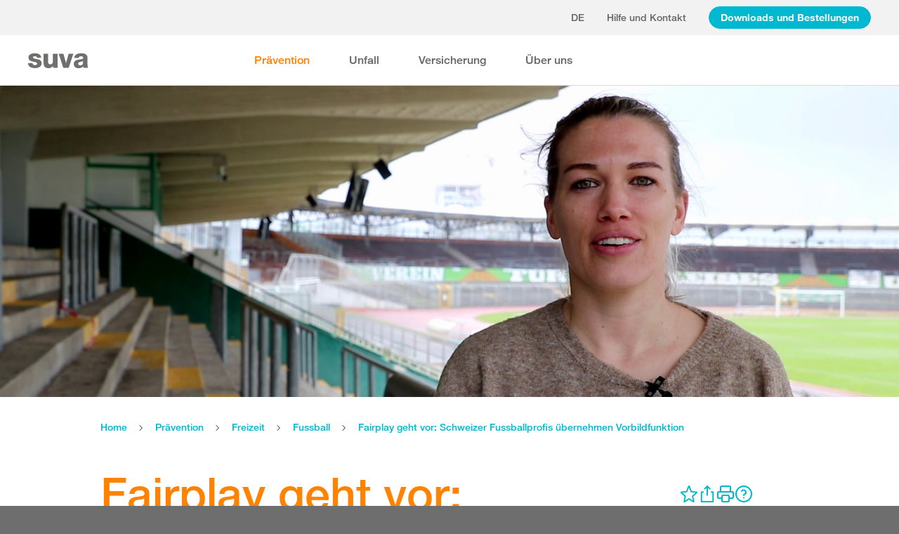

--- FILE ---
content_type: text/html; charset=utf-8
request_url: https://www.suva.ch/de-ch/praevention/freizeit/fussball-fairplay-keine-verletzungen-durch-fouls/aussagen-von-fussball-stars-zu-fairplay
body_size: 56193
content:
<!DOCTYPE html><html lang="de"><head>
    <meta charset="utf-8">
    <title>Statements von Fussballstars zum Thema Fairplay | Vorbilder</title>
    <meta name="viewport" content="width=device-width, initial-scale=1, minimum-scale=1">
    <meta name="application-name" content="suva.ch">
    <meta name="mobile-web-app-capable" content="yes">
    <meta name="apple-mobile-web-app-capable" content="yes">
    <meta name="apple-mobile-web-app-title" content="suva.ch">
    <meta name="msapplication-TileColor" content="#ffffff">
    <meta name="theme-color" content="#ffffff">
    <meta name="apple-mobile-web-app-status-bar-style" content="#ffffff">
    <link rel="manifest" href="/dist/suvach/browser/manifest.json?v=231024011324" id="manifest-placeholder">
    <meta name="msapplication-config" content="/browserconfig.xml?v=231024011324">
    <link rel="apple-touch-icon" sizes="57x57" href="/apple-touch-icon-57x57.png?v=231024011324">
    <link rel="apple-touch-icon" sizes="60x60" href="/apple-touch-icon-60x60.png?v=231024011324">
    <link rel="apple-touch-icon" sizes="72x72" href="/apple-touch-icon-72x72.png?v=231024011324">
    <link rel="apple-touch-icon" sizes="76x76" href="/apple-touch-icon-76x76.png?v=231024011324">
    <link rel="apple-touch-icon" sizes="114x114" href="/apple-touch-icon-114x114.png?v=231024011324">
    <link rel="apple-touch-icon" sizes="120x120" href="/apple-touch-icon-120x120.png?v=231024011324">
    <link rel="apple-touch-icon" sizes="144x144" href="/apple-touch-icon-144x144.png?v=231024011324">
    <link rel="apple-touch-icon" sizes="152x152" href="/apple-touch-icon-152x152.png?v=231024011324">
    <link rel="apple-touch-icon" sizes="180x180" href="/apple-touch-icon-180x180.png?v=231024011324">
    <link rel="icon" type="image/png" href="/dist/suvach/browser/assets/favicons/android-chrome-36x36.png?v=231024011324" sizes="36x36">
    <link rel="icon" type="image/png" href="/dist/suvach/browser/assets/favicons/android-chrome-48x48.png?v=231024011324" sizes="48x48">
    <link rel="icon" type="image/png" href="/dist/suvach/browser/assets/favicons/android-chrome-72x72.png?v=231024011324" sizes="72x72">
    <link rel="icon" type="image/png" href="/dist/suvach/browser/assets/favicons/android-chrome-96x96.png?v=231024011324" sizes="96x96">
    <link rel="icon" type="image/png" href="/dist/suvach/browser/assets/favicons/android-chrome-144x144.png?v=231024011324" sizes="144x144">
    <link rel="icon" type="image/png" href="/dist/suvach/browser/assets/favicons/android-chrome-192x192.png?v=231024011324" sizes="192x192">
    <link rel="icon" type="image/png" href="/dist/suvach/browser/assets/favicons/favicon-16x16.png?v=231024011324" sizes="16x16">
    <link rel="icon" type="image/png" href="/dist/suvach/browser/assets/favicons/favicon-32x32.png?v=231024011324" sizes="32x32">
    <link rel="icon" type="image/png" href="/dist/suvach/browser/assets/favicons/favicon-96x96.png?v=231024011324" sizes="96x96">
    <link rel="shortcut icon" type="image/x-icon" href="/favicon.ico?v=231024011324">
    <meta name="msapplication-TileImage" content="/mstile-150x150.png?v=231024011324">
    <meta name="msapplication-square70x70logo" content="/mstile-70x70.png?v=231024011324">
    <meta name="msapplication-square150x150logo" content="/mstile-150x150.png?v=231024011324">
    <meta name="msapplication-wide310x150logo" content="/mstile-310x150.png?v=231024011324">
    <meta name="msapplication-square310x310logo" content="/mstile-310x310.png?v=231024011324">
    <link href="/apple-touch-startup-image-320x460.png?v=231024011324" media="(device-width: 320px) and (device-height: 480px) and (-webkit-device-pixel-ratio: 1)" rel="apple-touch-startup-image">
    <link href="/apple-touch-startup-image-640x920.png?v=231024011324" media="(device-width: 320px) and (device-height: 480px) and (-webkit-device-pixel-ratio: 2)" rel="apple-touch-startup-image">
    <link href="/apple-touch-startup-image-640x1096.png?v=231024011324" media="(device-width: 320px) and (device-height: 568px) and (-webkit-device-pixel-ratio: 2)" rel="apple-touch-startup-image">
    <link href="/apple-touch-startup-image-748x1024.png?v=231024011324" media="(device-width: 768px) and (device-height: 1024px) and (-webkit-device-pixel-ratio: 1) and (orientation: landscape)" rel="apple-touch-startup-image">
    <link href="/apple-touch-startup-image-750x1024.png?v=231024011324" media="" rel="apple-touch-startup-image">
    <link href="/apple-touch-startup-image-750x1294.png?v=231024011324" media="(device-width: 375px) and (device-height: 667px) and (-webkit-device-pixel-ratio: 2)" rel="apple-touch-startup-image">
    <link href="/apple-touch-startup-image-768x1004.png?v=231024011324" media="(device-width: 768px) and (device-height: 1024px) and (-webkit-device-pixel-ratio: 1) and (orientation: portrait)" rel="apple-touch-startup-image">
    <link href="/apple-touch-startup-image-1182x2208.png?v=231024011324" media="(device-width: 414px) and (device-height: 736px) and (-webkit-device-pixel-ratio: 3) and (orientation: landscape)" rel="apple-touch-startup-image">
    <link href="/apple-touch-startup-image-1242x2148.png?v=231024011324" media="(device-width: 414px) and (device-height: 736px) and (-webkit-device-pixel-ratio: 3) and (orientation: portrait)" rel="apple-touch-startup-image">
    <link href="/apple-touch-startup-image-1496x2048.png?v=231024011324" media="(device-width: 768px) and (device-height: 1024px) and (-webkit-device-pixel-ratio: 2) and (orientation: landscape)" rel="apple-touch-startup-image">
    <link href="/apple-touch-startup-image-1536x2008.png?v=231024011324" media="(device-width: 768px) and (device-height: 1024px) and (-webkit-device-pixel-ratio: 2) and (orientation: portrait)" rel="apple-touch-startup-image">
  <link rel="stylesheet" href="/dist/suvach/browser/styles.f93f43a295bc6165.css"><meta name="suva-features" content="mm-audit-erstellen;smd-lerb;profilverwaltung-kanalwahl;falli-google;smd-google;sforms-kontaktangaben;osv-mitteilungen;sForms-show-guest-upgrade;smd-eiam-mitgliedschaft;fada-google;smd-non-br;smd-autocomplete;lwr-sprache-portugiesisch;kawa-elektronische-praemienverfuegung;falli-auf;show-arbeitsunfaehigkeit-dropdown;WEBAUTHN;sForms-show-feedback-section;dial-upload;osv-feedback;cmi-rechnungen"><style ng-app-id="my-app">.smartbanner[_ngcontent-my-app-c2623662265]{position:sticky;top:0;left:0;z-index:1001;overflow-x:hidden;width:100%;height:84px;background:#f3f3f3;font-family:Helvetica,sans,sans-serif}.smartbanner__exit[_ngcontent-my-app-c2623662265]{position:absolute;top:calc(50% - 6px);left:9px;display:block;margin:0;width:12px;height:12px;border:0;text-align:center}.smartbanner__exit[_ngcontent-my-app-c2623662265]:before, .smartbanner__exit[_ngcontent-my-app-c2623662265]:after{position:absolute;width:1px;height:12px;background:#716f6f;content:" "}.smartbanner__exit[_ngcontent-my-app-c2623662265]:before{transform:rotate(45deg)}.smartbanner__exit[_ngcontent-my-app-c2623662265]:after{transform:rotate(-45deg)}.smartbanner__icon[_ngcontent-my-app-c2623662265]{position:absolute;top:10px;left:30px;width:64px;height:64px;border-radius:15px;background-size:64px 64px}.smartbanner__info[_ngcontent-my-app-c2623662265]{position:absolute;top:10px;left:104px;display:flex;overflow-y:hidden;width:60%;height:64px;align-items:center;color:#000}.smartbanner__info__title[_ngcontent-my-app-c2623662265]{font-size:14px}.smartbanner__info__author[_ngcontent-my-app-c2623662265], .smartbanner__info__price[_ngcontent-my-app-c2623662265]{font-size:12px}.smartbanner__button[_ngcontent-my-app-c2623662265]{position:absolute!important;top:32px;right:10px;z-index:1;display:block;padding:0 10px;min-width:10%;border-radius:5px;background:#f3f3f3;color:#1474fc;font-size:18px;text-align:center;text-decoration:none}.smartbanner__button__label[_ngcontent-my-app-c2623662265]{text-align:center}.smartbanner.smartbanner--android[_ngcontent-my-app-c2623662265]{background:#3d3d3d url([data-uri])}.smartbanner.smartbanner--android[_ngcontent-my-app-c2623662265]   .smartbanner__exit[_ngcontent-my-app-c2623662265]{left:6px;margin-right:7px;width:17px;height:17px;border-radius:14px;background:#1c1e21;box-shadow:0 1px 2px #000c inset,0 1px 1px #ffffff4d;color:#b1b1b3;font-family:ArialRoundedMTBold,Arial,sans-serif;font-size:20px;line-height:17px;text-shadow:0 1px 1px #000}.smartbanner.smartbanner--android[_ngcontent-my-app-c2623662265]   .smartbanner__exit[_ngcontent-my-app-c2623662265]:before, .smartbanner.smartbanner--android[_ngcontent-my-app-c2623662265]   .smartbanner__exit[_ngcontent-my-app-c2623662265]:after{top:3px;left:8px;width:2px;height:11px;background:#b1b1b3}.smartbanner.smartbanner--android[_ngcontent-my-app-c2623662265]   .smartbanner__exit[_ngcontent-my-app-c2623662265]:active, .smartbanner.smartbanner--android[_ngcontent-my-app-c2623662265]   .smartbanner__exit[_ngcontent-my-app-c2623662265]:hover{color:#eee}.smartbanner.smartbanner--android[_ngcontent-my-app-c2623662265]   .smartbanner__icon[_ngcontent-my-app-c2623662265]{background-color:transparent;box-shadow:none}.smartbanner.smartbanner--android[_ngcontent-my-app-c2623662265]   .smartbanner__info[_ngcontent-my-app-c2623662265]{color:#ccc;text-shadow:0 1px 2px #000}.smartbanner.smartbanner--android[_ngcontent-my-app-c2623662265]   .smartbanner__info__title[_ngcontent-my-app-c2623662265]{color:#fff;font-weight:700}.smartbanner.smartbanner--android[_ngcontent-my-app-c2623662265]   .smartbanner__button[_ngcontent-my-app-c2623662265]{top:30px;right:20px;padding:0;min-width:12%;border-radius:0;background:none;box-shadow:0 0 0 1px #333,0 0 0 2px #dddcdc;color:#d1d1d1;font-size:14px;font-weight:700}.smartbanner.smartbanner--android[_ngcontent-my-app-c2623662265]   .smartbanner__button[_ngcontent-my-app-c2623662265]:active, .smartbanner.smartbanner--android[_ngcontent-my-app-c2623662265]   .smartbanner__button[_ngcontent-my-app-c2623662265]:hover{background:none}.smartbanner.smartbanner--android[_ngcontent-my-app-c2623662265]   .smartbanner__button__label[_ngcontent-my-app-c2623662265]{display:block;padding:0 10px;background:#42b6c9;background:linear-gradient(to bottom,#42b6c9,#39a9bb);box-shadow:none;line-height:24px;text-align:center;text-shadow:none;text-transform:none}.smartbanner.smartbanner--android[_ngcontent-my-app-c2623662265]   .smartbanner__button__label[_ngcontent-my-app-c2623662265]:active, .smartbanner.smartbanner--android[_ngcontent-my-app-c2623662265]   .smartbanner__button__label[_ngcontent-my-app-c2623662265]:hover{background:#2ac7e1}</style><style ng-app-id="my-app">[_nghost-my-app-c2715540712]{height:100%;width:100%}</style><style ng-app-id="my-app">@keyframes _ngcontent-my-app-c764926715_SlideUp{0%{bottom:-74px}to{bottom:80px}}.sux-wrapper[_ngcontent-my-app-c764926715]{position:fixed;left:0;width:100%;display:flex;flex-direction:column;align-items:center;z-index:1050;bottom:80px;animation:.25s ease-in 0s 1 _ngcontent-my-app-c764926715_SlideUp}.sux-wrapper[_ngcontent-my-app-c764926715]   .sux-shadow[_ngcontent-my-app-c764926715]{box-shadow:0 10px 100px #0006,0 3px 30px #00000042,0 2px 12px #0003,0 1px 4px #00000012}.sux-toast-space[_ngcontent-my-app-c764926715]:not(:last-child){margin-bottom:32px!important}@media (max-width: 599px){.sux-wrapper[_ngcontent-my-app-c764926715]{bottom:48px}@keyframes SlideUp{0%{bottom:-58px}to{bottom:48px}}}</style><style ng-app-id="my-app">.sch-loader-container[_ngcontent-my-app-c1775635982]{display:flex;justify-content:center;align-items:center;position:fixed;width:80px;height:80px;top:calc(50% - 40px);left:calc(50% - 40px);z-index:1503;opacity:.8;border-radius:10px;background-color:#fff;box-shadow:0 10px 20px #0003,0 2px 10px #00000021,0 2px 3px #00000012,0 1px 1px #0000000d}</style><style ng-app-id="my-app">.block-ui-wrapper{display:none;position:fixed;height:100%;width:100%;top:0;left:0;background:rgba(0,0,0,.7);z-index:30000;cursor:wait}.block-ui-wrapper.block-ui-wrapper--element{position:absolute}.block-ui-wrapper.active{display:block}.block-ui-wrapper.block-ui-main{position:fixed}.block-ui-spinner,.block-ui-template{position:absolute;top:40%;margin:0 auto;left:0;right:0;transform:translateY(-50%)}.block-ui-spinner>.message{font-size:1.3em;text-align:center;color:#fff}.block-ui__element{position:relative}.loader,.loader:after{border-radius:50%;width:10em;height:10em}.loader{margin:7px auto;font-size:5px;position:relative;text-indent:-9999em;border-top:1.1em solid rgba(255,255,255,.2);border-right:1.1em solid rgba(255,255,255,.2);border-bottom:1.1em solid rgba(255,255,255,.2);border-left:1.1em solid #ffffff;transform:translateZ(0);animation:load8 1.1s infinite linear}@keyframes load8{0%{transform:rotate(0)}to{transform:rotate(360deg)}}
</style><style ng-app-id="my-app">[_nghost-my-app-c378826967]{display:inline-block}.sux-loader-ring[_ngcontent-my-app-c378826967]{margin-left:auto;margin-right:auto}.sux-loader-ring[_ngcontent-my-app-c378826967]   div[_ngcontent-my-app-c378826967]{box-sizing:border-box;display:block;position:absolute;border:3px solid currentColor;border-radius:50%;animation:_ngcontent-my-app-c378826967_sux-loader-ring 1.2s cubic-bezier(.5,0,.5,.5) infinite;border-color:#ff8200 #ffe0bf #ffe0bf #ffe0bf}@keyframes _ngcontent-my-app-c378826967_sux-loader-ring{0%{transform:rotate(0)}to{transform:rotate(360deg)}}.sux-text-container[_ngcontent-my-app-c378826967]{display:flex;flex-direction:column;text-align:center;word-break:break-word}</style><style ng-app-id="my-app">[_nghost-my-app-c148876355]{display:block;min-height:100vh;width:100%;background-color:#fff}</style><meta name="itemId" content="dec95688-029f-fa78-3ec3-337d2c5d85f5"><link rel="canonical" href="https://www.suva.ch/de-ch/praevention/freizeit/fussball-fairplay-keine-verletzungen-durch-fouls/aussagen-von-fussball-stars-zu-fairplay"><meta name="description" content="Im Profifussball geht es meist um mehr als in einem Grümpelturnier. Umso beeindruckender, dass für diese Profis Fairplay in jedem Fall vorgeht. "><link rel="alternate" hreflang="de-CH" href="/de-ch/praevention/freizeit/fussball-fairplay-keine-verletzungen-durch-fouls/aussagen-von-fussball-stars-zu-fairplay"><link rel="alternate" hreflang="it-CH" href="/it-ch/prevenzione/tempo-libero/calcio-fair-play-stop-agli-infortuni-da-fallo/dichiarazioni-di-campioni-del-calcio-sul-fair-play"><link rel="alternate" hreflang="fr-CH" href="/fr-ch/prevention/loisirs/football-fair-play-non-aux-blessures-liees-aux-fautes/declarations-de-stars-du-football-sur-le-fair-play"><meta name="keywords" content="kommentare, statements, aussagen, fussballer, fussballstar, fairplay"><meta property="og:image" content="https://suva-p-001.sitecorecontenthub.cloud/api/public/content/5e961c13e8124c50af56d77217c60a38?v=e3815f6d&amp;t=ogImage"><meta property="og:title" content="Fairplay geht vor: Gerade auch für Profi-Fussballer"><meta property="og:description" content="Im Profifussball geht es meist um mehr als bei einem Grümpelturnier. Umso beeindruckender, dass für diese Fussballprofis Fairplay in jedem Fall Vorrang hat. Sport ist für sie auch eine Lebensschule."><meta property="og:type" content="website"><style ng-app-id="my-app">[_nghost-my-app-c516427983]{display:flex;flex-direction:column;background-color:#fff;min-height:100vh;width:100vw;position:relative}[_nghost-my-app-c516427983]   aside[_ngcontent-my-app-c516427983]{z-index:1}[_nghost-my-app-c516427983]   main[_ngcontent-my-app-c516427983]{flex-grow:1;display:grid;grid-template-columns:100vw}[_nghost-my-app-c516427983]   footer[_ngcontent-my-app-c516427983]{background-color:#9ca4ab}</style><style ng-app-id="my-app">[_nghost-my-app-c395013929]{display:grid;grid-template-columns:100vw}</style><style ng-app-id="my-app">.sch-lang-switch[_ngcontent-my-app-c2378176530]{position:absolute;left:-24px;top:-10px;z-index:1;overflow:hidden;background-color:#fff;box-shadow:0 10px 20px #0003,0 2px 10px #00000021,0 2px 3px #00000012,0 1px 1px #0000000d;animation-name:_ngcontent-my-app-c2378176530_open;animation-duration:.4s;animation-timing-function:ease;animation-fill-mode:both}.sch-lang-switch[_ngcontent-my-app-c2378176530] > a[_ngcontent-my-app-c2378176530]{display:block;padding:10px 24px;margin:0;text-align:center}.sch-lang-switch[_ngcontent-my-app-c2378176530] > a.sch-active[_ngcontent-my-app-c2378176530]{color:#ff8200}.sch-lang-switch[_ngcontent-my-app-c2378176530] > a[_ngcontent-my-app-c2378176530]:hover{color:#ff8200;background-color:#ffe0bf}@keyframes _ngcontent-my-app-c2378176530_open{0%{max-height:40px;opacity:.5;overflow:hidden}99%{max-height:160px;opacity:1;overflow:hidden}to{overflow:visible}}.sch-lang-switch-outer[_ngcontent-my-app-c2378176530]{text-transform:uppercase}.btn[_ngcontent-my-app-c2378176530]{padding-left:16px!important;padding-right:16px!important}</style><style ng-app-id="my-app">@media (max-width: 1279px){sch-navigation-flyout[_ngcontent-my-app-c3409623332]{display:none}}sch-mobile-navigation-flyout[_ngcontent-my-app-c3409623332]{justify-content:flex-start}@media (min-width: 1280px){sch-mobile-navigation-flyout[_ngcontent-my-app-c3409623332]{display:none}}.nav-item[_ngcontent-my-app-c3409623332]{font-family:HelveticaNeueLTW04-65Medium;position:relative;white-space:nowrap;transition:border-color .2s ease,color .2s ease}.sch-cart-count[_ngcontent-my-app-c3409623332]{position:absolute;top:16px;font-size:11px;right:-10px;background-color:#c33;padding:0 6px;height:18px;color:#fff;border-radius:50%}a.sch-cart[_ngcontent-my-app-c3409623332]:focus-visible:after{inset:-5px -14px -5px -5px!important}.sch-navi-burger[_ngcontent-my-app-c3409623332]{margin-left:24px!important}.sch-navi-burger[_ngcontent-my-app-c3409623332]   sux-icon[_ngcontent-my-app-c3409623332]{display:inline-flex}.sch-navi-burger[_ngcontent-my-app-c3409623332]   sux-icon[_ngcontent-my-app-c3409623332]:first-child{position:absolute;transform:scaleY(1);transition:transform .2s ease .1s}.sch-navi-burger[_ngcontent-my-app-c3409623332]   sux-icon[_ngcontent-my-app-c3409623332]:last-child{transform:scaleY(0);transition:transform .1s ease}.sch-navi-burger.sch-show-close[_ngcontent-my-app-c3409623332]   sux-icon[_ngcontent-my-app-c3409623332]:first-child{transform:scaleY(0);transition:transform .1s ease}.sch-navi-burger.sch-show-close[_ngcontent-my-app-c3409623332]   sux-icon[_ngcontent-my-app-c3409623332]:last-child{transform:scaleY(1);transition:transform .2s ease .1s}.sch-demoportal-banner[_ngcontent-my-app-c3409623332]{position:fixed;left:0;top:0;width:200px;height:200px;overflow:hidden;pointer-events:none}.sch-demoportal-banner[_ngcontent-my-app-c3409623332] > span[_ngcontent-my-app-c3409623332]{position:absolute;top:55px;left:-55px;width:260px;background-color:#ff8200;color:#fff;text-align:center;padding:8px 0;transform:rotate(-45deg);font-weight:700;pointer-events:none}</style><style ng-app-id="my-app">[_nghost-my-app-c2755260862]{height:100%;display:flex;flex-direction:column}sch-anchor-navigation[_ngcontent-my-app-c2755260862]{flex-grow:1}.sch-content-placeholder[_ngcontent-my-app-c2755260862]{flex-grow:1;display:flex;flex-direction:column}.sch-content-placeholder[_ngcontent-my-app-c2755260862] > *[_ngcontent-my-app-c2755260862]:last-child{flex-grow:1}.sch-intro[_ngcontent-my-app-c2755260862]{background:#666666;padding-left:0;padding-right:0}</style><style ng-app-id="my-app">[_nghost-my-app-c864654998]{display:flex;flex-direction:column;position:relative}[_nghost-my-app-c864654998]   .sch-anchor-navi-content-height-wrapper[_ngcontent-my-app-c864654998]{position:absolute;inset:0;pointer-events:none}@media (max-width: 1279px){[_nghost-my-app-c864654998]   .sch-anchor-navi-content-height-wrapper[_ngcontent-my-app-c864654998]{display:none}}[_nghost-my-app-c864654998]   .sch-anchor-nav-list-content[_ngcontent-my-app-c864654998]{pointer-events:all}[_nghost-my-app-c864654998]   .sch-anchor-nav[_ngcontent-my-app-c864654998]{text-align:right;position:sticky;top:70px;display:block;width:100%}[_nghost-my-app-c864654998]   .sch-anchor-nav-mobile[_ngcontent-my-app-c864654998], [_nghost-my-app-c864654998]   .sch-toggle[_ngcontent-my-app-c864654998]{z-index:1500}[_nghost-my-app-c864654998]   .sch-service-icons-host[_ngcontent-my-app-c864654998]{position:sticky;top:70px;float:right;z-index:5;pointer-events:all}.sch-anchor-nav[_ngcontent-my-app-c864654998]{z-index:1}.sch-anchor-nav[_ngcontent-my-app-c864654998]   .row[_ngcontent-my-app-c864654998] > .col-md-3[_ngcontent-my-app-c864654998]{margin-top:92px}@media (max-height: 720px){.sch-anchor-nav[_ngcontent-my-app-c864654998]   .row[_ngcontent-my-app-c864654998] > .col-md-3[_ngcontent-my-app-c864654998]{margin-top:92px}}@media (max-height: 512px){.sch-anchor-nav[_ngcontent-my-app-c864654998]   .row[_ngcontent-my-app-c864654998] > .col-md-3[_ngcontent-my-app-c864654998]{margin-top:72px}}@media (max-height: 320px){.sch-anchor-nav[_ngcontent-my-app-c864654998]   .row[_ngcontent-my-app-c864654998] > .col-md-3[_ngcontent-my-app-c864654998]{margin-top:52px}}@media (max-width: 1279px){.sch-anchor-nav[_ngcontent-my-app-c864654998]{display:none}}.sch-anchor-nav-title[_ngcontent-my-app-c864654998]{font-size:16px;margin-bottom:24px}ul[_ngcontent-my-app-c864654998]{list-style-type:none;margin:0}ul[_ngcontent-my-app-c864654998]   li[_ngcontent-my-app-c864654998]{list-style-type:none;line-height:22px;margin-bottom:10px}ul[_ngcontent-my-app-c864654998]   a[_ngcontent-my-app-c864654998]{font-family:HelveticaNeueLTW04-55Roman;font-size:14px;color:#666}ul[_ngcontent-my-app-c864654998]   a[_ngcontent-my-app-c864654998]:hover{color:#ff8200!important;border-bottom:unset}ul[_ngcontent-my-app-c864654998]   a.sch-active[_ngcontent-my-app-c864654998]{font-family:HelveticaNeueLTW04-75Bold;color:#ff8200}@media (max-width: 1279px){  body.sch-anchor-navigation-visible{padding-bottom:56px}}.sch-anchor-nav-mobile[_ngcontent-my-app-c864654998]{position:fixed;bottom:0;width:100%;max-height:56px;padding:6px 28px 6px 32px;color:#fff;background-color:#666;transition:all .5s ease}.sch-anchor-nav-mobile.sch-open[_ngcontent-my-app-c864654998]   div[_ngcontent-my-app-c864654998] > ul[_ngcontent-my-app-c864654998]{overflow-y:auto;opacity:1}.sch-anchor-nav-mobile[_ngcontent-my-app-c864654998]   .sch-anchor-nav-mobile-header[_ngcontent-my-app-c864654998]{display:flex;justify-content:space-between;padding-top:8px}.sch-anchor-nav-mobile[_ngcontent-my-app-c864654998]   .sch-anchor-nav-mobile-header-title[_ngcontent-my-app-c864654998]{flex:1 1 auto;white-space:nowrap;overflow:hidden;text-overflow:ellipsis}.sch-anchor-nav-mobile[_ngcontent-my-app-c864654998]   div[_ngcontent-my-app-c864654998] > ul[_ngcontent-my-app-c864654998]{list-style-type:none;margin:0;padding:0 0 20px;opacity:0;transition:opacity .5s ease}.sch-anchor-nav-mobile[_ngcontent-my-app-c864654998]   div[_ngcontent-my-app-c864654998] > ul[_ngcontent-my-app-c864654998]   li[_ngcontent-my-app-c864654998]{list-style-type:none!important;line-height:20px;margin-bottom:4px;margin-left:0;transition:margin .2s ease}.sch-anchor-nav-mobile[_ngcontent-my-app-c864654998]   div[_ngcontent-my-app-c864654998] > ul[_ngcontent-my-app-c864654998]   li[_ngcontent-my-app-c864654998]:before{display:none}.sch-anchor-nav-mobile[_ngcontent-my-app-c864654998]   div[_ngcontent-my-app-c864654998] > ul[_ngcontent-my-app-c864654998]   li.sch-active[_ngcontent-my-app-c864654998]{margin-left:12px}.sch-anchor-nav-mobile[_ngcontent-my-app-c864654998]   div[_ngcontent-my-app-c864654998] > ul[_ngcontent-my-app-c864654998]   li.sch-active[_ngcontent-my-app-c864654998]   a[_ngcontent-my-app-c864654998]{color:#fff}.sch-anchor-nav-mobile[_ngcontent-my-app-c864654998]   div[_ngcontent-my-app-c864654998] > ul[_ngcontent-my-app-c864654998]   a[_ngcontent-my-app-c864654998]{font-family:HelveticaNeueLTW04-55Roman;font-size:14px;color:#d9d9d9}.sch-anchor-nav-mobile[_ngcontent-my-app-c864654998]   div[_ngcontent-my-app-c864654998] > ul[_ngcontent-my-app-c864654998]   a[_ngcontent-my-app-c864654998]:hover{border-bottom:unset}.sch-anchor-nav-mobile[_ngcontent-my-app-c864654998]   .sch-anchor-nav-list[_ngcontent-my-app-c864654998]{margin-top:-16px}@media (min-width: 1280px){.sch-anchor-nav-mobile[_ngcontent-my-app-c864654998]{display:none}}.sch-anchor-nav-mobile-actions[_ngcontent-my-app-c864654998]{flex:0 0 auto;display:flex;justify-content:space-between;margin-right:-80px;transition:margin .3s ease}.sch-anchor-nav-mobile-actions.sch-back-to-top-visible[_ngcontent-my-app-c864654998]{margin-right:-2px}.sch-anchor-nav-mobile-actions.sch-back-to-top-visible[_ngcontent-my-app-c864654998]   .sch-toggle[_ngcontent-my-app-c864654998]{margin-right:16px}.sch-toggle[_ngcontent-my-app-c864654998], .sch-back-to-top[_ngcontent-my-app-c864654998]{cursor:pointer;right:32px}.sch-toggle[_ngcontent-my-app-c864654998]{height:24px;color:#fff;margin-right:28px;margin-left:28px;transition:transform .3s ease,margin-right .3s ease}.sch-toggle.sch-open[_ngcontent-my-app-c864654998]{transform:rotate(180deg)}@media (min-width: 1280px){.sch-toggle[_ngcontent-my-app-c864654998]{display:none}}.sch-back-to-top[_ngcontent-my-app-c864654998]{height:56px;border-left:solid 2px #ffffff;padding-left:26px;transform:translateY(-14px)}.sch-back-to-top[_ngcontent-my-app-c864654998]   sux-icon[_ngcontent-my-app-c864654998]{transform:translateY(14px)}</style><style ng-app-id="my-app">[_nghost-my-app-c4098088713]{min-height:28px}</style><style ng-app-id="my-app">[_nghost-my-app-c3375252435]{display:inline-flex}[_nghost-my-app-c3375252435]     svg{stroke:currentColor;fill:currentColor;vertical-align:unset;stroke-width:0}[_nghost-my-app-c3375252435]     svg *{vector-effect:non-scaling-stroke}</style><style ng-app-id="my-app">[_nghost-my-app-c3744194091]{background-color:#666;display:block}.row[_ngcontent-my-app-c3744194091] > div[_ngcontent-my-app-c3744194091]{min-height:88px;display:flex;align-items:center;justify-content:space-between}@media (max-width: 1279px){.row[_ngcontent-my-app-c3744194091] > div[_ngcontent-my-app-c3744194091]{flex-direction:column-reverse;justify-content:center;overflow-wrap:anywhere;text-align:center}.row[_ngcontent-my-app-c3744194091] > div[_ngcontent-my-app-c3744194091]   .sch-meta-links[_ngcontent-my-app-c3744194091]{margin-bottom:24px}.row[_ngcontent-my-app-c3744194091] > div[_ngcontent-my-app-c3744194091]   .sch-social-links[_ngcontent-my-app-c3744194091]{margin-top:24px;margin-bottom:20px}}.row[_ngcontent-my-app-c3744194091] > div[_ngcontent-my-app-c3744194091] > nav[_ngcontent-my-app-c3744194091] > *[_ngcontent-my-app-c3744194091]{font-family:HelveticaNeueLTW04-45Light;font-size:12px;color:#b3b3b3;white-space:nowrap;display:inline-block}.row[_ngcontent-my-app-c3744194091] > div[_ngcontent-my-app-c3744194091] > nav[_ngcontent-my-app-c3744194091] > a[_ngcontent-my-app-c3744194091]{vertical-align:middle}.row[_ngcontent-my-app-c3744194091] > div[_ngcontent-my-app-c3744194091] > nav[_ngcontent-my-app-c3744194091] > a[_ngcontent-my-app-c3744194091]:hover, .row[_ngcontent-my-app-c3744194091] > div[_ngcontent-my-app-c3744194091] > nav[_ngcontent-my-app-c3744194091] > a[_ngcontent-my-app-c3744194091]:focus-visible{color:#fff}.row[_ngcontent-my-app-c3744194091] > div[_ngcontent-my-app-c3744194091]   .sch-meta-links[_ngcontent-my-app-c3744194091] > *[_ngcontent-my-app-c3744194091]{line-height:32px}.row[_ngcontent-my-app-c3744194091] > div[_ngcontent-my-app-c3744194091]   .sch-meta-links[_ngcontent-my-app-c3744194091] > *[_ngcontent-my-app-c3744194091]:not(:last-child){margin-right:24px}.row[_ngcontent-my-app-c3744194091] > div[_ngcontent-my-app-c3744194091]   .sch-social-links[_ngcontent-my-app-c3744194091] > *[_ngcontent-my-app-c3744194091]:not(:last-child){margin-right:20px}.row[_ngcontent-my-app-c3744194091] > div[_ngcontent-my-app-c3744194091]   #sch-co-browsing[_ngcontent-my-app-c3744194091]{cursor:pointer}@media (max-width: 1279px){.row[_ngcontent-my-app-c3744194091] > div[_ngcontent-my-app-c3744194091]   #sch-co-browsing[_ngcontent-my-app-c3744194091]{display:none}}</style><style ng-app-id="my-app">[_nghost-my-app-c3804234254]{background-color:#fff;display:block;border-bottom:1px solid #d9d9d9}[_nghost-my-app-c3804234254]   .row[_ngcontent-my-app-c3804234254] > div[_ngcontent-my-app-c3804234254]{display:flex;align-items:center;justify-content:space-between;min-height:70px;font-size:14px;font-family:HelveticaNeueLTW04-65Medium}[_nghost-my-app-c3804234254]   .row[_ngcontent-my-app-c3804234254] > div[_ngcontent-my-app-c3804234254]   nav[_ngcontent-my-app-c3804234254] > *[_ngcontent-my-app-c3804234254]:not(:last-child){margin-right:40px}@media (max-width: 1279px){[_nghost-my-app-c3804234254]   .row[_ngcontent-my-app-c3804234254] > div[_ngcontent-my-app-c3804234254]{padding-top:24px;padding-bottom:24px;display:block}[_nghost-my-app-c3804234254]   .row[_ngcontent-my-app-c3804234254] > div[_ngcontent-my-app-c3804234254]   nav[_ngcontent-my-app-c3804234254] > *[_ngcontent-my-app-c3804234254]{display:block;padding-top:16px}}</style><style ng-app-id="my-app">[_nghost-my-app-c3926208481]{display:block;background-color:#fff}[_nghost-my-app-c3926208481]   .row[_ngcontent-my-app-c3926208481] > div[_ngcontent-my-app-c3926208481]{display:flex;align-items:stretch;justify-content:space-between;padding-top:48px;padding-bottom:48px}[_nghost-my-app-c3926208481]   .row[_ngcontent-my-app-c3926208481] > div[_ngcontent-my-app-c3926208481]   h4[_ngcontent-my-app-c3926208481]{color:#666}@media (max-width: 1279px){[_nghost-my-app-c3926208481]   .row[_ngcontent-my-app-c3926208481] > div[_ngcontent-my-app-c3926208481]{display:block;padding-top:0;padding-bottom:0}[_nghost-my-app-c3926208481]   .row[_ngcontent-my-app-c3926208481] > div[_ngcontent-my-app-c3926208481] > *[_ngcontent-my-app-c3926208481]{padding-top:32px;padding-bottom:32px}}[_nghost-my-app-c3926208481]   .row[_ngcontent-my-app-c3926208481] > div[_ngcontent-my-app-c3926208481]   .sch-contact-phone[_ngcontent-my-app-c3926208481]   sux-icon[_ngcontent-my-app-c3926208481]{padding-right:12px}[_nghost-my-app-c3926208481]   .row[_ngcontent-my-app-c3926208481] > div[_ngcontent-my-app-c3926208481] > .sch-separator[_ngcontent-my-app-c3926208481]{border-right:1px solid #d9d9d9;width:1px;padding:0}@media (max-width: 1279px){[_nghost-my-app-c3926208481]   .row[_ngcontent-my-app-c3926208481] > div[_ngcontent-my-app-c3926208481] > .sch-separator[_ngcontent-my-app-c3926208481]{border-right:0;border-bottom:1px solid #d9d9d9;height:1px;width:100%}}[_nghost-my-app-c3926208481]   .row[_ngcontent-my-app-c3926208481] > div[_ngcontent-my-app-c3926208481] > *[_ngcontent-my-app-c3926208481]{font-size:14px;font-family:HelveticaNeueLTW04-55Roman;display:flex;flex-direction:column}[_nghost-my-app-c3926208481]   .row[_ngcontent-my-app-c3926208481] > div[_ngcontent-my-app-c3926208481] > *[_ngcontent-my-app-c3926208481] > p[_ngcontent-my-app-c3926208481]{flex-grow:1}@media (min-width: 1280px){[_nghost-my-app-c3926208481]   .row[_ngcontent-my-app-c3926208481] > div[_ngcontent-my-app-c3926208481] > *[_ngcontent-my-app-c3926208481]{max-width:30%}}</style><style ng-app-id="my-app">[_nghost-my-app-c4275055632]     sux-responsive-image{padding-bottom:34.6153846154%;position:relative}@media (max-width: 1279px){[_nghost-my-app-c4275055632]     sux-responsive-image{padding-bottom:42.8571428571%}}@media (max-width: 599px){[_nghost-my-app-c4275055632]     sux-responsive-image{padding-bottom:75%}}[_nghost-my-app-c4275055632]     sux-responsive-image picture{position:absolute;width:100%;height:100%}[_nghost-my-app-c4275055632]   .sch-home-header-image[_ngcontent-my-app-c4275055632]     sux-responsive-image{padding-bottom:45.4545454545%}</style><style ng-app-id="my-app">[_nghost-my-app-c1346466263]{display:block}.sch-img-fullwidth[_ngcontent-my-app-c1346466263]{width:100%;height:auto}</style><style ng-app-id="my-app">[_nghost-my-app-c1510332155]{display:block;background-color:#fff}@media (max-width: 599px){[_nghost-my-app-c1510332155]{display:none}}.breadcrumb-section[_ngcontent-my-app-c1510332155]{overflow:hidden}.sch-breadcrumbs-invisible-container[_ngcontent-my-app-c1510332155]{position:absolute;left:0;top:0;visibility:hidden!important}.sch-breadcrumbs-container[_ngcontent-my-app-c1510332155]{margin-top:32px;display:flex;align-items:center;white-space:nowrap;overflow:hidden;font-size:14px;margin-bottom:0}.sch-breadcrumbs-container[_ngcontent-my-app-c1510332155]   .sch-text-title[_ngcontent-my-app-c1510332155]{font-family:HelveticaNeueLTW04-65Medium}.sch-breadcrumbs-container[_ngcontent-my-app-c1510332155]   .sch-breadcrumb-chevron[_ngcontent-my-app-c1510332155]{margin-left:16px;margin-right:16px;flex-shrink:0}.sch-breadcrumbs-container[_ngcontent-my-app-c1510332155] > li.sch-breadcrumb-link[_ngcontent-my-app-c1510332155]:last-of-type{text-overflow:ellipsis;overflow:hidden;font-family:HelveticaNeueLTW04-75Bold}.sch-breadcrumbs-container.sch-breadcrumbs-invisible-container[_ngcontent-my-app-c1510332155] > li.sch-breadcrumb-link[_ngcontent-my-app-c1510332155]:last-of-type{text-overflow:unset;overflow:auto}</style><style ng-app-id="my-app">.sch-page-intro[_ngcontent-my-app-c3152513325]{margin-top:48px;padding-bottom:80px}@media (max-width: 767px){.sch-page-intro[_ngcontent-my-app-c3152513325]{padding-bottom:80px}}.sch-page-intro[_ngcontent-my-app-c3152513325]     .sch-page-intro-lead{margin-bottom:unset}.sch-page-intro[_ngcontent-my-app-c3152513325]   sch-button[_ngcontent-my-app-c3152513325]{margin-bottom:8px}sc-placeholder[name=SuvaWebsite-Intro-CTA][_ngcontent-my-app-c3152513325]     p:last-child{margin-bottom:0}@media (min-width: 1280px){.sch-service-icons-align-right[_ngcontent-my-app-c3152513325]{display:flex;justify-content:flex-end}}sc-placeholder[name=SuvaWebsite-Intro-PageUpdates][_ngcontent-my-app-c3152513325]{display:block;margin-top:40px}@media (max-width: 1279px){sc-placeholder[name=SuvaWebsite-Intro-PageUpdates][_ngcontent-my-app-c3152513325]{margin-top:24px}}@media (max-width: 767px){.sch-page-intro-action-meta[_ngcontent-my-app-c3152513325]:not(:empty){margin-top:32px}}@media (max-width: 1279px){.sch-page-intro-action-meta[_ngcontent-my-app-c3152513325]:not(:empty){margin-top:40px}}@media (min-width: 1280px){.sch-page-intro-action-meta[_ngcontent-my-app-c3152513325]:not(:empty){margin-top:20px}}</style><style ng-app-id="my-app">sc-placeholder[_ngcontent-my-app-c3152513325]:empty + sc-placeholder[_ngcontent-my-app-c3152513325] > [_ngcontent-my-app-c3152513325]:first-child{margin-top:0}sc-placeholder[_ngcontent-my-app-c3152513325]:not(:empty) + sc-placeholder[_ngcontent-my-app-c3152513325] > [_ngcontent-my-app-c3152513325]:first-child{margin-top:20px}</style><style ng-app-id="my-app">[_nghost-my-app-c679610543]{display:block}.sux-21x9[_nghost-my-app-c679610543]{padding-bottom:42.85%}.sux-16x9[_nghost-my-app-c679610543]{padding-bottom:56.25%}.sux-4x3[_nghost-my-app-c679610543]{padding-bottom:75%}.sux-1x1[_nghost-my-app-c679610543]{padding-bottom:100%}.sux-21x9[_nghost-my-app-c679610543], .sux-16x9[_nghost-my-app-c679610543], .sux-4x3[_nghost-my-app-c679610543], .sux-1x1[_nghost-my-app-c679610543]{position:relative;top:0;bottom:0}.sux-21x9[_nghost-my-app-c679610543]   picture[_ngcontent-my-app-c679610543], .sux-16x9[_nghost-my-app-c679610543]   picture[_ngcontent-my-app-c679610543], .sux-4x3[_nghost-my-app-c679610543]   picture[_ngcontent-my-app-c679610543], .sux-1x1[_nghost-my-app-c679610543]   picture[_ngcontent-my-app-c679610543]{position:absolute;width:100%;height:100%}img[_ngcontent-my-app-c679610543]{width:100%;height:100%;object-fit:cover}</style><style ng-app-id="my-app">[_nghost-my-app-c1126175914]{display:block;position:relative}[_nghost-my-app-c1126175914] > .sch-inline-panel[_ngcontent-my-app-c1126175914]{gap:16px}[_nghost-my-app-c1126175914]   .sch-header-panel[_ngcontent-my-app-c1126175914]{display:flex;flex-direction:row}[_nghost-my-app-c1126175914]   .sch-sidebar-panel[_ngcontent-my-app-c1126175914]{display:flex;flex-direction:column;z-index:1;background-color:#fff;margin-right:var(--sch-scrollbar-width);box-shadow:0 10px 20px #0003,0 2px 10px #00000021,0 2px 3px #00000012,0 1px 1px #0000000d;padding:16px 12px;gap:16px}h5[_ngcontent-my-app-c1126175914]{color:#666;margin-bottom:10px}.sch-desktop-share-panel[_ngcontent-my-app-c1126175914]{background-color:#fff;position:absolute;animation:tooltipOpen .4s ease;box-shadow:0 10px 20px #0003,0 2px 10px #00000021,0 2px 3px #00000012,0 1px 1px #0000000d;z-index:1502;overflow:auto;max-height:calc(100vh - 222px);min-width:max-content}.sch-desktop-share-panel[_ngcontent-my-app-c1126175914]:not(.sch-sidebar-placement){margin-top:12px}.sch-desktop-share-panel.sch-sidebar-placement[_ngcontent-my-app-c1126175914]{right:65px;top:0}@media (min-width: 1280px){.sch-desktop-share-panel[_ngcontent-my-app-c1126175914]{right:0}}.sch-desktop-share-panel.sch-share-panel-left.sch-icon-position-first[_ngcontent-my-app-c1126175914]{right:0}.sch-desktop-share-panel.sch-share-panel-left.sch-icon-position-second[_ngcontent-my-app-c1126175914]{right:38px}.sch-desktop-share-panel.sch-share-panel-left.sch-icon-position-third[_ngcontent-my-app-c1126175914]{right:76px}.sch-desktop-share-panel.sch-share-panel-left.sch-icon-position-fourth[_ngcontent-my-app-c1126175914]{right:114px}</style><style ng-app-id="my-app">@media print{.container[_ngcontent-my-app-c3775295489]{width:100%!important;max-width:unset!important;min-width:unset!important;padding-left:0!important;padding-right:0!important;margin-left:0!important;margin-right:0!important}.sux-section-content[_ngcontent-my-app-c3775295489]{padding-top:0!important;padding-bottom:10px!important}.sux-section-grey[_ngcontent-my-app-c3775295489], .sux-section-grey-noseparator[_ngcontent-my-app-c3775295489], .sux-section-content[_ngcontent-my-app-c3775295489], sux-section-grey[_ngcontent-my-app-c3775295489], sux-section-grey-noseparator[_ngcontent-my-app-c3775295489], sux-section-content[_ngcontent-my-app-c3775295489]{background-color:#fff}}</style><style ng-app-id="my-app">[_nghost-my-app-c776809423]    ~sch-image, [_nghost-my-app-c776809423]    ~sch-contact-single, [_nghost-my-app-c776809423]    ~*>sch-accordion>sux-accordion{margin-top:16px}[_nghost-my-app-c776809423]    ~sch-contact-single{margin-bottom:40px}</style><style ng-app-id="my-app">h1[_ngcontent-my-app-c3621019445]{-webkit-hyphens:auto;hyphens:auto;hyphenate-limit-chars:4 3 3;word-break:break-word}.sch-page-intro-lead[_ngcontent-my-app-c3621019445]{font-family:HelveticaNeueLTW04-65Medium;font-size:18px;line-height:26px}@media (max-width: 768px){.sch-page-intro-lead[_ngcontent-my-app-c3621019445]{font-size:16px}}</style><style ng-app-id="my-app">[_nghost-my-app-c3681181131]{margin-top:40px}@media (max-width: 768px){[_nghost-my-app-c3681181131]{margin-top:24px}}.sch-page-update-componenttitle[_ngcontent-my-app-c3681181131]{margin-bottom:10px;color:#666}.sch-page-update-list[_ngcontent-my-app-c3681181131]:last-child{border-bottom:solid 1px #d9d9d9}.sch-page-update-list[_ngcontent-my-app-c3681181131]:last-child   .sch-page-update[_ngcontent-my-app-c3681181131]{padding:10px 0;font-size:.875rem}.sch-page-update-container[_ngcontent-my-app-c3681181131]{cursor:pointer;border-top:solid 1px #d9d9d9;display:flex}.sch-page-update-button[_ngcontent-my-app-c3681181131]{align-self:center}.sch-info[_ngcontent-my-app-c3681181131]{color:#00b8cf}.sch-info[_ngcontent-my-app-c3681181131]:hover{color:#007180}</style><style ng-app-id="my-app">[_nghost-my-app-c352719406]{display:block}</style><style ng-app-id="my-app">[_nghost-my-app-c2488163418]{display:block}</style><style ng-app-id="my-app">[_nghost-my-app-c789226368]   h3[_ngcontent-my-app-c789226368]{margin-bottom:38px}[_nghost-my-app-c789226368]   h5[_ngcontent-my-app-c789226368]{color:#666}[_nghost-my-app-c789226368] > div[_ngcontent-my-app-c789226368]:first-of-type{display:flex}[_nghost-my-app-c789226368]     sux-button button{min-width:120px}[_nghost-my-app-c789226368]     .sch-feedback-confirmation{display:flex!important}[_nghost-my-app-c789226368]     .sch-feedback-confirmation .sch-h6{color:#208048!important}[_nghost-my-app-c789226368]     .sch-feedback-confirmation sux-icon{margin-right:8px;color:#208048}[_nghost-my-app-c789226368]     .sch-feedback-confirmation .sch-feedback-confirmation-content{width:100%}[_nghost-my-app-c789226368]     .sch-feedback-not-helpful-feedback-sent{display:flex}[_nghost-my-app-c789226368]     .sch-feedback-not-helpful-feedback-sent .sch-not-helpful-feedback-sent-text{margin-block-start:0!important;color:#208048}[_nghost-my-app-c789226368]     .sch-feedback-not-helpful-feedback-sent .sux-icon{margin-right:8px;color:#208048}[_nghost-my-app-c789226368]     .sch-feedback-why-not{color:#666!important}[_nghost-my-app-c789226368]     .sch-feedback-not-helpful{color:#666!important}</style><style ng-app-id="my-app">[_nghost-my-app-c120910574]{display:block;margin-bottom:24px}.sch-swiper[_ngcontent-my-app-c120910574]{margin-left:-12px;margin-right:-12px;overflow:hidden}.sch-swiper[_ngcontent-my-app-c120910574]   sch-video-playlist-teaser[_ngcontent-my-app-c120910574]{width:224px!important}.sch-video-more[_ngcontent-my-app-c120910574]{color:#666;margin-top:32px;margin-bottom:-10px}.sch-slider-actions-wrapper[_ngcontent-my-app-c120910574]{width:100%;display:flex;flex-direction:row;justify-content:space-around}.sch-slider-actions-wrapper[_ngcontent-my-app-c120910574] > div[_ngcontent-my-app-c120910574]{width:140px;display:flex;flex-direction:row;justify-content:space-between}</style><style ng-app-id="my-app">[_nghost-my-app-c2234382110]{display:block;position:relative}@media (max-width: 600px){[_nghost-my-app-c2234382110]{padding-bottom:10px}}.sch-video-title-container[_ngcontent-my-app-c2234382110]{display:flex}.sch-video-title-container[_ngcontent-my-app-c2234382110]   h4[_ngcontent-my-app-c2234382110]{margin-top:24px;min-height:32px;flex:1;white-space:nowrap;overflow:hidden;text-overflow:ellipsis}.sch-video-title-container[_ngcontent-my-app-c2234382110]   sch-inline-service-icons[_ngcontent-my-app-c2234382110]{margin-top:24px;padding-left:12px}@media (max-width: 600px){.sch-video-title-container[_ngcontent-my-app-c2234382110]   sch-inline-service-icons[_ngcontent-my-app-c2234382110]{position:absolute;left:0;bottom:-8px;padding-left:0}}.sch-video-description[_ngcontent-my-app-c2234382110]{min-height:32px;flex:1;white-space:nowrap;overflow:hidden;text-overflow:ellipsis}</style><style ng-app-id="my-app">.sch-player-wrapper[_ngcontent-my-app-c3303574302]{position:relative;padding-bottom:56.25%}.sch-player-wrapper[_ngcontent-my-app-c3303574302]:hover   button[_ngcontent-my-app-c3303574302]{background-color:#007180!important;border:4px solid #007180!important;outline:none}.sch-player-wrapper[_ngcontent-my-app-c3303574302] > div[_ngcontent-my-app-c3303574302], .sch-player-wrapper[_ngcontent-my-app-c3303574302]   sux-vimeo-player[_ngcontent-my-app-c3303574302]{position:absolute;top:0;left:0;width:100%;height:100%;overflow:hidden}.sch-player-wrapper[_ngcontent-my-app-c3303574302]   sch-responsive-image[_ngcontent-my-app-c3303574302], .sch-player-wrapper[_ngcontent-my-app-c3303574302]   sux-responsive-image[_ngcontent-my-app-c3303574302]{overflow:hidden}.sch-player-wrapper[_ngcontent-my-app-c3303574302]   .sch-button-wrapper[_ngcontent-my-app-c3303574302]{height:100%;width:100%;position:absolute;top:0;left:0;display:flex;justify-content:center;align-items:center}.sch-player-wrapper[_ngcontent-my-app-c3303574302]   .sch-button-wrapper[_ngcontent-my-app-c3303574302]   button[_ngcontent-my-app-c3303574302]{height:72px;width:72px;border-radius:50%;display:flex;align-items:center;justify-content:center;background-color:#00b8cf;color:#00b8cf;border:4px solid #00b8cf}.sch-player-wrapper[_ngcontent-my-app-c3303574302]   .sch-button-wrapper[_ngcontent-my-app-c3303574302]   button[_ngcontent-my-app-c3303574302]:focus, .sch-player-wrapper[_ngcontent-my-app-c3303574302]   .sch-button-wrapper[_ngcontent-my-app-c3303574302]   button[_ngcontent-my-app-c3303574302]:active{background-color:#007180!important;border:4px solid #007180!important;outline:none}.sch-player-wrapper[_ngcontent-my-app-c3303574302]   .sch-button-wrapper[_ngcontent-my-app-c3303574302]   button[_ngcontent-my-app-c3303574302]   .sch-play[_ngcontent-my-app-c3303574302]{background-color:transparent;margin-left:7px;border-top:14px solid transparent;border-bottom:14px solid transparent;border-left:22px solid white}</style><style ng-app-id="my-app">[_nghost-my-app-c3032035802]{display:inline-block;position:relative}</style><style ng-app-id="my-app">[_nghost-my-app-c1157900139]{display:block}a[_ngcontent-my-app-c1157900139]:hover{text-decoration:none!important}.sch-slider-slide[_ngcontent-my-app-c1157900139]{display:flex;height:100%;pointer-events:all;margin-right:10px;position:relative}.sch-slider-slide.sch-editing[_ngcontent-my-app-c1157900139]{margin-right:0}.sch-slider-slide.sch-editing[_ngcontent-my-app-c1157900139]   img[_ngcontent-my-app-c1157900139]{width:100%;height:auto}.sch-service-icons-wrapper[_ngcontent-my-app-c1157900139]{position:absolute;bottom:24px;right:24px}.sch-slider-actions-wrapper[_ngcontent-my-app-c1157900139]{margin-top:24px;margin-bottom:24px}.sch-slider-actions-wrapper[_ngcontent-my-app-c1157900139]   .sch-slider-prev[_ngcontent-my-app-c1157900139]{margin-right:44px}.sch-slider-actions-wrapper[_ngcontent-my-app-c1157900139]   .sch-slider-info[_ngcontent-my-app-c1157900139]{width:50%;margin-left:12px}.sch-slider-actions-wrapper[_ngcontent-my-app-c1157900139]   .sch-slider-info.sch-slider-info-prev[_ngcontent-my-app-c1157900139]{text-align:right;margin-right:12px}</style><style ng-app-id="my-app">[_nghost-my-app-c2637249616]{display:block}div.sux-ignore-p-tag[_ngcontent-my-app-c2637249616]     p{margin:0}</style><style ng-app-id="my-app">.sch-teaser-text[_ngcontent-my-app-c1184082193]{color:#666;font-family:HelveticaNeueLTW04-55Roman;font-size:14px;letter-spacing:0;line-height:22px;padding-right:20px;flex-grow:1}.sch-teaser-text.sch-teaser-text-fade-out[_ngcontent-my-app-c1184082193]{overflow:hidden;position:relative}.sch-teaser-text.sch-teaser-text-fade-out[_ngcontent-my-app-c1184082193]:after{content:"";position:absolute;background-image:linear-gradient(to bottom,rgba(255,255,255,0),rgb(255,255,255));z-index:1;bottom:0;left:0;width:100%;height:20px}@media (max-width: 767px){.sch-teaser-text.sch-teaser-text-fade-out[_ngcontent-my-app-c1184082193]{overflow:visible}.sch-teaser-text.sch-teaser-text-fade-out[_ngcontent-my-app-c1184082193]:after{display:none}}[_nghost-my-app-c1184082193]{display:block;position:relative}a[_ngcontent-my-app-c1184082193]{text-decoration:none!important}.sch-teaser-large-image[_ngcontent-my-app-c1184082193]{flex-direction:column}@media print{.sch-teaser-small-image[_ngcontent-my-app-c1184082193]{flex-direction:initial!important}.sch-teaser-small-image.sch-teaser-image-right[_ngcontent-my-app-c1184082193]{flex-direction:row-reverse!important}.sch-teaser-small-image.sch-teaser-image-right[_ngcontent-my-app-c1184082193]   sux-responsive-image[_ngcontent-my-app-c1184082193]{margin:20px!important}.sch-teaser-small-image[_ngcontent-my-app-c1184082193]   .sux-1x1[_ngcontent-my-app-c1184082193]{padding-bottom:0}.sch-teaser-small-image[_ngcontent-my-app-c1184082193]   sux-responsive-image[_ngcontent-my-app-c1184082193]{min-height:190px;min-width:190px;max-height:190px;max-width:190px}}@media (min-width: 768px){.sch-teaser-small-image[_ngcontent-my-app-c1184082193]{max-height:250px}.sch-teaser-small-image[_ngcontent-my-app-c1184082193]   sux-responsive-image[_ngcontent-my-app-c1184082193]{margin:20px;min-height:210px;min-width:210px;max-height:210px;max-width:210px;padding-bottom:210px}.sch-teaser-small-image.sch-teaser-image-right[_ngcontent-my-app-c1184082193]{flex-direction:row-reverse}}@media (max-width: 767px){.sch-teaser-small-image[_ngcontent-my-app-c1184082193]{flex-direction:column}}.sch-teaser-click-animation[_ngcontent-my-app-c1184082193]:active:not(.sch-teaser-click-animation-disabled){transform:scale(.95);transition:transform .3s cubic-bezier(.175,.885,.32,1.275)}.sch-teaser-content-container[_ngcontent-my-app-c1184082193]{display:flex;height:50%;overflow:hidden;justify-content:space-between;background-color:#fff;box-shadow:0 10px 20px #0003,0 2px 10px #00000021,0 2px 3px #00000012,0 1px 1px #0000000d}.sch-teaser-content-container[_ngcontent-my-app-c1184082193]:hover{box-shadow:0 10px 100px #0006,0 3px 30px #00000042,0 2px 12px #0003,0 1px 4px #00000012;transition:box-shadow .3s;z-index:1}.sch-teaser-content-container[_ngcontent-my-app-c1184082193]:hover     .btn{background-color:#007180!important;border:1px solid #007180!important;color:#fff}@media (min-width: 768px){.sch-teaser-list-item[_ngcontent-my-app-c1184082193]   sch-teaser-content[_ngcontent-my-app-c1184082193]{padding-left:0}}@media (max-width: 767px){.sch-teaser-list-item[_ngcontent-my-app-c1184082193]   sch-teaser-content[_ngcontent-my-app-c1184082193]{padding-top:0}}.sch-teaser-list-item[_ngcontent-my-app-c1184082193]   sux-responsive-image[_ngcontent-my-app-c1184082193]{margin:20px}sch-teaser-content[_ngcontent-my-app-c1184082193]{padding:20px}sux-loading-spinner[_ngcontent-my-app-c1184082193]{width:100%!important}.sux-service-icons-wrapper[_ngcontent-my-app-c1184082193]{position:absolute;bottom:20px;right:20px}</style><style ng-app-id="my-app">.sch-teaser-text[_ngcontent-my-app-c1023499894]{color:#666;font-family:HelveticaNeueLTW04-55Roman;font-size:14px;letter-spacing:0;line-height:22px;padding-right:20px;flex-grow:1}.sch-teaser-text.sch-teaser-text-fade-out[_ngcontent-my-app-c1023499894]{overflow:hidden;position:relative}.sch-teaser-text.sch-teaser-text-fade-out[_ngcontent-my-app-c1023499894]:after{content:"";position:absolute;background-image:linear-gradient(to bottom,rgba(255,255,255,0),rgb(255,255,255));z-index:1;bottom:0;left:0;width:100%;height:20px}@media (max-width: 767px){.sch-teaser-text.sch-teaser-text-fade-out[_ngcontent-my-app-c1023499894]{overflow:visible}.sch-teaser-text.sch-teaser-text-fade-out[_ngcontent-my-app-c1023499894]:after{display:none}}[_nghost-my-app-c1023499894]{width:100%;background-color:#fff;display:flex;flex-direction:column}[_nghost-my-app-c1023499894]   .sch-teaser-action[_ngcontent-my-app-c1023499894]{display:block;margin-top:10px}[_nghost-my-app-c1023499894]   .sch-teaser-action[_ngcontent-my-app-c1023499894]:hover{-webkit-text-decoration:underline 2px #007180;text-decoration:underline 2px #007180;text-underline-offset:5px}[_nghost-my-app-c1023499894]     em{color:#00b8cf;font-style:normal;font-family:HelveticaNeueLTW04-65Medium}.sch-h5[_ngcontent-my-app-c1023499894]{color:#666;font-size:20px;font-family:HelveticaNeueLTW04-65Medium;letter-spacing:0;line-height:28px}.sch-teaser-themenbereich[_ngcontent-my-app-c1023499894]{margin-bottom:4px;color:#b3b3b3;font-size:14px;letter-spacing:0;line-height:14px}.sch-teaser-new[_ngcontent-my-app-c1023499894]{color:#ff8200;font-family:HelveticaNeueLTW04-65Medium;font-size:14px;margin-bottom:4px}.sch-teaser-product-container[_ngcontent-my-app-c1023499894]{display:flex;align-items:flex-end;padding-top:8px}@media (max-width: 767px){.sch-teaser-product-container[_ngcontent-my-app-c1023499894]{flex-direction:column;align-items:normal}}.sch-teaser-product-container[_ngcontent-my-app-c1023499894]   .sch-teaser-product-infos[_ngcontent-my-app-c1023499894]{color:#b3b3b3;font-family:HelveticaNeueLTW04-55Roman;font-size:12px;flex-grow:1;padding-right:16px;margin-bottom:-4px}.sch-teaser-product-container[_ngcontent-my-app-c1023499894]   .sch-teaser-actions-wrapper[_ngcontent-my-app-c1023499894]{display:flex;justify-content:flex-end}@media (max-width: 767px){.sch-teaser-product-container[_ngcontent-my-app-c1023499894]   .sch-teaser-actions-wrapper[_ngcontent-my-app-c1023499894]{padding-top:20px}}.btn[_ngcontent-my-app-c1023499894]{margin-top:32px}.sch-invisible[_ngcontent-my-app-c1023499894]{opacity:0}</style><style ng-app-id="my-app">[_nghost-my-app-c2605581146]{display:block}swiper-container[_ngcontent-my-app-c2605581146]{display:block}swiper-container[_ngcontent-my-app-c2605581146]::part(wrapper){padding-top:20px;padding-bottom:20px}swiper-container[_ngcontent-my-app-c2605581146]::part(container){overflow:visible}swiper-container[_ngcontent-my-app-c2605581146]     swiper-slide{display:flex;height:unset;width:auto}</style><style ng-app-id="my-app">.sch-video-playlist-teaser[_ngcontent-my-app-c1345942163]{border:none;padding:12px;height:100%;cursor:pointer}.sch-video-playlist-teaser[_ngcontent-my-app-c1345942163]:hover   .h6[_ngcontent-my-app-c1345942163]{color:#007180!important}.sch-video-playlist-teaser.active[_ngcontent-my-app-c1345942163]{border:1px #d9d9d9 solid;padding:11px}.sch-video-playlist-teaser[_ngcontent-my-app-c1345942163]   p[_ngcontent-my-app-c1345942163]{font-family:HelveticaNeueLTW04-55Roman;font-size:14px}.sch-video-playlist-teaser[_ngcontent-my-app-c1345942163]   .sch-player-image[_ngcontent-my-app-c1345942163]{position:relative}.sch-video-playlist-teaser[_ngcontent-my-app-c1345942163]   .sch-player-image[_ngcontent-my-app-c1345942163]   img[_ngcontent-my-app-c1345942163]{width:100%}.sch-video-playlist-teaser[_ngcontent-my-app-c1345942163]   .sch-player-image[_ngcontent-my-app-c1345942163]   .sch-player-duration[_ngcontent-my-app-c1345942163]{position:absolute;width:32px;height:17px;background-color:#000;bottom:4px;right:4px;display:flex;justify-content:center;align-items:center}.sch-video-playlist-teaser[_ngcontent-my-app-c1345942163]   .sch-player-image[_ngcontent-my-app-c1345942163]   .sch-player-duration[_ngcontent-my-app-c1345942163]   .sch-player-time[_ngcontent-my-app-c1345942163]{color:#fff;margin:0;font-size:12px}.sch-video-playlist-teaser[_ngcontent-my-app-c1345942163]   h5.sch-video-title[_ngcontent-my-app-c1345942163]{min-height:32px;flex:1;white-space:nowrap;overflow:hidden;text-overflow:ellipsis;margin-top:12px;font-family:HelveticaNeueLTW04-65Medium;font-size:14px;line-height:18px}.sch-video-playlist-teaser[_ngcontent-my-app-c1345942163]   .sch-video-description-three-lines[_ngcontent-my-app-c1345942163]{display:-webkit-box;-webkit-line-clamp:var(--line-clamp, 1);-webkit-box-orient:vertical;overflow:hidden;--line-clamp: 3}@media (max-width: 600px){.sch-video-playlist-teaser[_ngcontent-my-app-c1345942163]   .sch-video-description-three-lines[_ngcontent-my-app-c1345942163]{display:none}}</style><style ng-app-id="my-app">.sux-video-container[_ngcontent-my-app-c1464857040]{height:auto;position:relative;padding-bottom:56.25%;clip-path:inset(1px 1px)}.sux-video-container[_ngcontent-my-app-c1464857040] > div[_ngcontent-my-app-c1464857040]{position:absolute;top:0;left:0;width:100%;height:100%;overflow:hidden}.sux-video-container[_ngcontent-my-app-c1464857040]:hover   button[_ngcontent-my-app-c1464857040]{background-color:#007180!important;border:4px solid #007180!important;outline:none}.sux-poster[_ngcontent-my-app-c1464857040]   picture[_ngcontent-my-app-c1464857040]{display:block;position:relative;overflow:hidden;width:100%;height:100%}.sux-poster[_ngcontent-my-app-c1464857040]   picture[_ngcontent-my-app-c1464857040]   img[_ngcontent-my-app-c1464857040]{position:absolute;top:0;left:0;width:100%;height:100%;object-fit:cover}.sux-play[_ngcontent-my-app-c1464857040]{height:100%;width:100%;position:absolute;top:0;left:0;display:flex;justify-content:center;align-items:center}.sux-play[_ngcontent-my-app-c1464857040]   button[_ngcontent-my-app-c1464857040]{height:72px;width:72px;border-radius:50%;display:flex;align-items:center;justify-content:center;background-color:#00b8cf;color:#00b8cf;border:4px solid #00b8cf;transition:transform .2s cubic-bezier(.17,.88,.32,1.27),background-color .2s ease,border-color .2s ease,color .2s ease}.sux-play[_ngcontent-my-app-c1464857040]   button[_ngcontent-my-app-c1464857040]:focus, .sux-play[_ngcontent-my-app-c1464857040]   button[_ngcontent-my-app-c1464857040]:active{background-color:#007180!important;border:4px solid #007180!important;transform:scale(.98);outline:none}.sux-play[_ngcontent-my-app-c1464857040]   button[_ngcontent-my-app-c1464857040]:focus-visible{outline:2px solid #007180;box-shadow:0 0 0 7px #bfedf3}.sux-play[_ngcontent-my-app-c1464857040]   button[_ngcontent-my-app-c1464857040]   .sux-play-symbol[_ngcontent-my-app-c1464857040]{background-color:transparent;margin-left:7px;border-top:14px solid transparent;border-bottom:14px solid transparent;border-left:22px solid white}</style><style ng-app-id="my-app">[_nghost-my-app-c502738745]{display:inline-flex}[type=button][_nghost-my-app-c502738745], [type=reset][_nghost-my-app-c502738745], [type=submit][_nghost-my-app-c502738745]{-webkit-appearance:none!important}@media (max-width: 599px){[_nghost-my-app-c502738745]{width:100%}}[_nghost-my-app-c502738745]   button.has-icon[_ngcontent-my-app-c502738745]{justify-content:space-between}</style><style ng-app-id="my-app">[_nghost-my-app-c4284683681]{display:flex;height:100%}.sch-teaser-content-container[_ngcontent-my-app-c4284683681]{display:flex;max-width:419px;height:100%;justify-content:space-between;flex-direction:column}sch-teaser-content-editor[_ngcontent-my-app-c4284683681]{display:flex;height:100%;width:419px;max-width:419px;min-height:256px;padding:24px}sux-responsive-image[_ngcontent-my-app-c4284683681]{max-height:314px}@media (max-width: 1279px){.sch-teaser-content-container[_ngcontent-my-app-c4284683681]{width:80vw}sch-teaser-content-editor[_ngcontent-my-app-c4284683681]{width:80vw}}.sch-teaser-single-animation[_ngcontent-my-app-c4284683681]{box-shadow:0 0 20px 12px #f2f2f2;background-color:#fff}.sch-no-flex-shrink[_ngcontent-my-app-c4284683681]{flex-shrink:0}</style><style ng-app-id="my-app">[_nghost-my-app-c4140651153]{width:100%;background-color:#fff}.sch-h5-unselected[_ngcontent-my-app-c4140651153]{color:#666;font-size:20px;font-family:HelveticaNeueLTW04-65Medium;letter-spacing:0;line-height:28px}.sch-teaser-themenbereich[_ngcontent-my-app-c4140651153]{margin-bottom:5px;color:#b3b3b3;font-size:14px;letter-spacing:0;line-height:14px}.btn[_ngcontent-my-app-c4140651153]{margin-top:32px}</style></head>
  <body class="sch-page-intro-visible">
    <sch-root style="position: absolute; visibility: hidden"><!-- client hydration --></sch-root>
    <sch-root-ssr ng-version="19.2.17" ng-server-context="other"><div schdeviceresize=""><block-ui name="root"><sch-app-download-banner _nghost-my-app-c2623662265=""><!----></sch-app-download-banner><sux-co-browsing _nghost-my-app-c2715540712=""></sux-co-browsing><router-outlet></router-outlet><sch-layout _nghost-my-app-c148876355=""><sch-visitor-identification _ngcontent-my-app-c148876355=""><!----></sch-visitor-identification><sc-placeholder _ngcontent-my-app-c148876355=""><!----><sch-base-page _nghost-my-app-c516427983="" _ngcontent-my-app-c148876355=""><sc-placeholder _ngcontent-my-app-c516427983="" name="SuvaWebsite-HtmlBodyStart"><!----><sch-guided-tours _ngcontent-my-app-c516427983=""></sch-guided-tours><!----></sc-placeholder><header _ngcontent-my-app-c516427983=""><sc-placeholder _ngcontent-my-app-c516427983="" name="SuvaWebsite-Header"><!----><sch-header _nghost-my-app-c395013929="" _ngcontent-my-app-c516427983=""><sch-meta-navigation _ngcontent-my-app-c395013929="" _nghost-my-app-c2378176530=""><nav _ngcontent-my-app-c2378176530="" class="container"><a _ngcontent-my-app-c2378176530="" href="javascript:void(0)" class="sch-lang-switch-outer">de <!----></a><a _ngcontent-my-app-c2378176530="" data-analytics-event="navigation_click" data-analytics-location="header" data-analytics-type="link" class="" data-analytics-target="Hilfe und Kontakt" data-analytics-level="0" href="/de-ch/allgemein/hilfe-und-kontakt"> Hilfe und Kontakt </a><a _ngcontent-my-app-c2378176530="" data-analytics-event="navigation_click" data-analytics-location="header" data-analytics-type="link" class="btn btn-primary" data-analytics-target="Downloads und Bestellungen" data-analytics-level="0" href="/de-ch/download"> Downloads und Bestellungen </a><!----></nav></sch-meta-navigation><sch-main-navigation _ngcontent-my-app-c395013929="" _nghost-my-app-c3409623332=""><nav _ngcontent-my-app-c3409623332="" class="container"><div _ngcontent-my-app-c3409623332="" class="row"><div _ngcontent-my-app-c3409623332="" class="sch-logo col-2"><a _ngcontent-my-app-c3409623332="" aria-label="Suva Home" href="/de-ch"><div _ngcontent-my-app-c3409623332="" class="sch-main-logo"></div></a></div><div _ngcontent-my-app-c3409623332="" class="sch-main-navigation col-7"><!----><!----><a _ngcontent-my-app-c3409623332="" href="javascript:void(0)" data-analytics-event="navigation_click" data-analytics-location="main" class="nav-item sch-current-path" data-analytics-target="Prävention" data-analytics-level="1" data-analytics-type="expand"> Prävention </a><a _ngcontent-my-app-c3409623332="" href="javascript:void(0)" data-analytics-event="navigation_click" data-analytics-location="main" class="nav-item" data-analytics-target="Unfall" data-analytics-level="1" data-analytics-type="expand"> Unfall </a><a _ngcontent-my-app-c3409623332="" href="javascript:void(0)" data-analytics-event="navigation_click" data-analytics-location="main" class="nav-item" data-analytics-target="Versicherung" data-analytics-level="1" data-analytics-type="expand"> Versicherung </a><a _ngcontent-my-app-c3409623332="" href="javascript:void(0)" data-analytics-event="navigation_click" data-analytics-location="main" class="nav-item" data-analytics-target="Über uns" data-analytics-level="1" data-analytics-type="expand"> Über uns </a><!----><!----></div><!----></div></nav><!----><!----><!----></sch-main-navigation></sch-header><!----></sc-placeholder></header><aside _ngcontent-my-app-c516427983=""><sc-placeholder _ngcontent-my-app-c516427983="" name="SuvaWebsite-Aside"><!----><!----></sc-placeholder></aside><main _ngcontent-my-app-c516427983=""><sc-placeholder _ngcontent-my-app-c516427983="" name="SuvaWebsite-Main"><!----><sch-page-content _nghost-my-app-c2755260862="" _ngcontent-my-app-c516427983=""><sc-placeholder _ngcontent-my-app-c2755260862="" name="SuvaWebsite-Intro" class="sch-intro container"><!----><sch-header-image _nghost-my-app-c4275055632="" _ngcontent-my-app-c2755260862=""><sch-responsive-image _ngcontent-my-app-c4275055632="" disableedit="true" nolazyload="true" _nghost-my-app-c1346466263="" class=""><!----><!----><sux-responsive-image _ngcontent-my-app-c1346466263="" _nghost-my-app-c679610543=""><picture _ngcontent-my-app-c679610543=""><source _ngcontent-my-app-c679610543="" media="(min-width: 1440px)" srcset="https://suva-p-001.sitecorecontenthub.cloud/api/public/content/6f5c801425ec40faa087b42ab3bfa9c4?v=f1640319&amp;t=headerImageXl, https://suva-p-001.sitecorecontenthub.cloud/api/public/content/6f5c801425ec40faa087b42ab3bfa9c4?v=f1640319&amp;t=headerImageXlx2 2x"><!----><source _ngcontent-my-app-c679610543="" media="(min-width: 1280px)" srcset="https://suva-p-001.sitecorecontenthub.cloud/api/public/content/6f5c801425ec40faa087b42ab3bfa9c4?v=f1640319&amp;t=headerImageXl, https://suva-p-001.sitecorecontenthub.cloud/api/public/content/6f5c801425ec40faa087b42ab3bfa9c4?v=f1640319&amp;t=headerImageXlx2 2x"><!----><source _ngcontent-my-app-c679610543="" media="(min-width: 768px)" srcset="https://suva-p-001.sitecorecontenthub.cloud/api/public/content/6f5c801425ec40faa087b42ab3bfa9c4?v=f1640319&amp;t=headerImageM, https://suva-p-001.sitecorecontenthub.cloud/api/public/content/6f5c801425ec40faa087b42ab3bfa9c4?v=f1640319&amp;t=headerImageMx2 2x"><!----><source _ngcontent-my-app-c679610543="" media="(min-width: 600px)" srcset="https://suva-p-001.sitecorecontenthub.cloud/api/public/content/6f5c801425ec40faa087b42ab3bfa9c4?v=f1640319&amp;t=headerImageS, https://suva-p-001.sitecorecontenthub.cloud/api/public/content/6f5c801425ec40faa087b42ab3bfa9c4?v=f1640319&amp;t=headerImageSx2 2x"><!----><source _ngcontent-my-app-c679610543="" media="(min-width: 0)" srcset="https://suva-p-001.sitecorecontenthub.cloud/api/public/content/86fc945eb7c44c14bcdecb9f165f1841?v=a3bcbe22&amp;t=headerImageXs, https://suva-p-001.sitecorecontenthub.cloud/api/public/content/86fc945eb7c44c14bcdecb9f165f1841?v=a3bcbe22&amp;t=headerImageXsx2 2x"><!----><img _ngcontent-my-app-c679610543="" srcset="https://suva-p-001.sitecorecontenthub.cloud/api/public/content/6f5c801425ec40faa087b42ab3bfa9c4?v=f1640319&amp;t=headerImageXl" src="https://suva-p-001.sitecorecontenthub.cloud/api/public/content/6f5c801425ec40faa087b42ab3bfa9c4?v=f1640319&amp;t=headerImageXl" alt="Video Cover Lara Dickenmann_DE" aria-hidden="false" loading="eager"></picture><!----></sux-responsive-image><!----><!----></sch-responsive-image></sch-header-image><!----></sc-placeholder><sc-placeholder _ngcontent-my-app-c2755260862="" name="SuvaWebsite-PageIntro"><!----><sch-breadcrumbs _nghost-my-app-c1510332155="" _ngcontent-my-app-c2755260862=""><div _ngcontent-my-app-c1510332155="" class="container"><div _ngcontent-my-app-c1510332155="" class="row"><section _ngcontent-my-app-c1510332155="" class="col-lg-10 offset-md-1 breadcrumb-section"><nav _ngcontent-my-app-c1510332155=""><ul _ngcontent-my-app-c1510332155="" class="sch-breadcrumbs-container"><li _ngcontent-my-app-c1510332155="" class="nav-item sch-breadcrumb-link"><a _ngcontent-my-app-c1510332155="" data-analytics-event="navigation_click" data-analytics-location="breadcrumb" data-analytics-type="link" data-analytics-level="0" data-analytics-target="Home" data-analytics-url="/de-ch/" href="/de-ch">Home</a><!----><!----><sux-icon _ngcontent-my-app-c1510332155="" icon="chevron-right" class="sch-breadcrumb-chevron" _nghost-my-app-c3375252435=""><!----><div _ngcontent-my-app-c3375252435="" class="sux-icon" style="width: 8px; height: 8px; line-height: 8px;"><svg xmlns="http://www.w3.org/2000/svg" width="100%" height="100%"><use onerror="findFallbackIconSvgSize1fc2a9d3bfb55160(arguments[0], '/app/suvaux/showcase/assets/icons/')" href="/app/suvaux/showcase/assets/icons/chevron-right-16px.svg#root"></use></svg></div><!----></sux-icon><!----></li><li _ngcontent-my-app-c1510332155="" class="nav-item sch-breadcrumb-link"><a _ngcontent-my-app-c1510332155="" data-analytics-event="navigation_click" data-analytics-location="breadcrumb" data-analytics-type="link" data-analytics-level="1" data-analytics-target="Prävention" data-analytics-url="/de-ch/praevention" href="/de-ch/praevention">Prävention</a><!----><!----><sux-icon _ngcontent-my-app-c1510332155="" icon="chevron-right" class="sch-breadcrumb-chevron" _nghost-my-app-c3375252435=""><!----><div _ngcontent-my-app-c3375252435="" class="sux-icon" style="width: 8px; height: 8px; line-height: 8px;"><svg xmlns="http://www.w3.org/2000/svg" width="100%" height="100%"><use onerror="findFallbackIconSvgSize1fc2a9d3bfb55160(arguments[0], '/app/suvaux/showcase/assets/icons/')" href="/app/suvaux/showcase/assets/icons/chevron-right-16px.svg#root"></use></svg></div><!----></sux-icon><!----></li><li _ngcontent-my-app-c1510332155="" class="nav-item sch-breadcrumb-link"><a _ngcontent-my-app-c1510332155="" data-analytics-event="navigation_click" data-analytics-location="breadcrumb" data-analytics-type="link" data-analytics-level="2" data-analytics-target="Freizeit" data-analytics-url="/de-ch/praevention/freizeit" href="/de-ch/praevention/freizeit">Freizeit</a><!----><!----><sux-icon _ngcontent-my-app-c1510332155="" icon="chevron-right" class="sch-breadcrumb-chevron" _nghost-my-app-c3375252435=""><!----><div _ngcontent-my-app-c3375252435="" class="sux-icon" style="width: 8px; height: 8px; line-height: 8px;"><svg xmlns="http://www.w3.org/2000/svg" width="100%" height="100%"><use onerror="findFallbackIconSvgSize1fc2a9d3bfb55160(arguments[0], '/app/suvaux/showcase/assets/icons/')" href="/app/suvaux/showcase/assets/icons/chevron-right-16px.svg#root"></use></svg></div><!----></sux-icon><!----></li><li _ngcontent-my-app-c1510332155="" class="nav-item sch-breadcrumb-link"><a _ngcontent-my-app-c1510332155="" data-analytics-event="navigation_click" data-analytics-location="breadcrumb" data-analytics-type="link" data-analytics-level="3" data-analytics-target="Fussball" data-analytics-url="/de-ch/praevention/freizeit/fussball-fairplay-keine-verletzungen-durch-fouls" href="/de-ch/praevention/freizeit/fussball-fairplay-keine-verletzungen-durch-fouls">Fussball</a><!----><!----><sux-icon _ngcontent-my-app-c1510332155="" icon="chevron-right" class="sch-breadcrumb-chevron" _nghost-my-app-c3375252435=""><!----><div _ngcontent-my-app-c3375252435="" class="sux-icon" style="width: 8px; height: 8px; line-height: 8px;"><svg xmlns="http://www.w3.org/2000/svg" width="100%" height="100%"><use onerror="findFallbackIconSvgSize1fc2a9d3bfb55160(arguments[0], '/app/suvaux/showcase/assets/icons/')" href="/app/suvaux/showcase/assets/icons/chevron-right-16px.svg#root"></use></svg></div><!----></sux-icon><!----></li><li _ngcontent-my-app-c1510332155="" class="nav-item sch-breadcrumb-link"><a _ngcontent-my-app-c1510332155="" data-analytics-event="navigation_click" data-analytics-location="breadcrumb" data-analytics-type="link" data-analytics-level="4" data-analytics-target="Fairplay geht vor: Schweizer Fussballprofis übernehmen Vorbildfunktion" data-analytics-url="/de-ch/praevention/freizeit/fussball-fairplay-keine-verletzungen-durch-fouls/aussagen-von-fussball-stars-zu-fairplay" href="/de-ch/praevention/freizeit/fussball-fairplay-keine-verletzungen-durch-fouls/aussagen-von-fussball-stars-zu-fairplay">Fairplay geht vor: Schweizer Fussballprofis übernehmen Vorbildfunktion</a><!----><!----><!----></li><!----></ul><ul _ngcontent-my-app-c1510332155="" class="sch-breadcrumbs-container sch-breadcrumbs-invisible-container"><li _ngcontent-my-app-c1510332155="" class="nav-item sch-breadcrumb-link"><a _ngcontent-my-app-c1510332155="" href="/de-ch">Home</a><!----><!----><sux-icon _ngcontent-my-app-c1510332155="" icon="chevron-right" class="sch-breadcrumb-chevron" _nghost-my-app-c3375252435=""><!----><div _ngcontent-my-app-c3375252435="" class="sux-icon" style="width: 4px; height: 4px; line-height: 4px;"><svg xmlns="http://www.w3.org/2000/svg" width="100%" height="100%"><use onerror="findFallbackIconSvgSize1fc2a9d3bfb55160(arguments[0], '/app/suvaux/showcase/assets/icons/')" href="/app/suvaux/showcase/assets/icons/chevron-right-16px.svg#root"></use></svg></div><!----></sux-icon><!----></li><li _ngcontent-my-app-c1510332155="" class="nav-item sch-breadcrumb-link"><a _ngcontent-my-app-c1510332155="" href="/de-ch/praevention">Prävention</a><!----><!----><sux-icon _ngcontent-my-app-c1510332155="" icon="chevron-right" class="sch-breadcrumb-chevron" _nghost-my-app-c3375252435=""><!----><div _ngcontent-my-app-c3375252435="" class="sux-icon" style="width: 4px; height: 4px; line-height: 4px;"><svg xmlns="http://www.w3.org/2000/svg" width="100%" height="100%"><use onerror="findFallbackIconSvgSize1fc2a9d3bfb55160(arguments[0], '/app/suvaux/showcase/assets/icons/')" href="/app/suvaux/showcase/assets/icons/chevron-right-16px.svg#root"></use></svg></div><!----></sux-icon><!----></li><li _ngcontent-my-app-c1510332155="" class="nav-item sch-breadcrumb-link"><a _ngcontent-my-app-c1510332155="" href="/de-ch/praevention/freizeit">Freizeit</a><!----><!----><sux-icon _ngcontent-my-app-c1510332155="" icon="chevron-right" class="sch-breadcrumb-chevron" _nghost-my-app-c3375252435=""><!----><div _ngcontent-my-app-c3375252435="" class="sux-icon" style="width: 4px; height: 4px; line-height: 4px;"><svg xmlns="http://www.w3.org/2000/svg" width="100%" height="100%"><use onerror="findFallbackIconSvgSize1fc2a9d3bfb55160(arguments[0], '/app/suvaux/showcase/assets/icons/')" href="/app/suvaux/showcase/assets/icons/chevron-right-16px.svg#root"></use></svg></div><!----></sux-icon><!----></li><li _ngcontent-my-app-c1510332155="" class="nav-item sch-breadcrumb-link"><a _ngcontent-my-app-c1510332155="" href="/de-ch/praevention/freizeit/fussball-fairplay-keine-verletzungen-durch-fouls">Fussball</a><!----><!----><sux-icon _ngcontent-my-app-c1510332155="" icon="chevron-right" class="sch-breadcrumb-chevron" _nghost-my-app-c3375252435=""><!----><div _ngcontent-my-app-c3375252435="" class="sux-icon" style="width: 4px; height: 4px; line-height: 4px;"><svg xmlns="http://www.w3.org/2000/svg" width="100%" height="100%"><use onerror="findFallbackIconSvgSize1fc2a9d3bfb55160(arguments[0], '/app/suvaux/showcase/assets/icons/')" href="/app/suvaux/showcase/assets/icons/chevron-right-16px.svg#root"></use></svg></div><!----></sux-icon><!----></li><li _ngcontent-my-app-c1510332155="" class="nav-item sch-breadcrumb-link"><a _ngcontent-my-app-c1510332155="" href="/de-ch/praevention/freizeit/fussball-fairplay-keine-verletzungen-durch-fouls/aussagen-von-fussball-stars-zu-fairplay">Fairplay geht vor: Schweizer Fussballprofis übernehmen Vorbildfunktion</a><!----><!----><!----></li><!----></ul></nav></section></div></div></sch-breadcrumbs><sch-page-intro _nghost-my-app-c3152513325="" _ngcontent-my-app-c2755260862=""><div _ngcontent-my-app-c3152513325="" class="container"><div _ngcontent-my-app-c3152513325="" class="row sch-page-intro"><section _ngcontent-my-app-c3152513325="" class="col-lg-7 offset-md-1"><sc-placeholder _ngcontent-my-app-c3152513325="" name="SuvaWebsite-Intro-Heading"><!----><sch-page-heading _nghost-my-app-c3621019445="" _ngcontent-my-app-c3152513325="" class="ng-star-inserted"><!----><!----><h1 _ngcontent-my-app-c3621019445="" class="sux-h1-big ng-star-inserted">Fairplay geht vor: Schweizer Fussballprofis übernehmen Vorbildfunktion</h1><!----><p _ngcontent-my-app-c3621019445="" class="sch-page-intro-lead ng-star-inserted">Im Profifussball geht es meist um mehr als bei einem Grümpelturnier. Umso beeindruckender, dass für Profis im Zweifelsfall Fairplay vorgeht. In den Statements von Dennis Hediger, Christian Fassnacht, Lara Dickenmann, Marco Wölfli und Massimo Busacca wird klar, welche Rolle Fairplay für sie spielt.</p><!----><!----></sch-page-heading><!----></sc-placeholder><sc-placeholder _ngcontent-my-app-c3152513325="" name="SuvaWebsite-Intro-CTA"><!----><!----></sc-placeholder></section><div _ngcontent-my-app-c3152513325="" class="col-md-5 offset-md-1 sch-page-intro-action-meta col-lg-3"><sc-placeholder _ngcontent-my-app-c3152513325="" name="SuvaWebsite-Intro-ServiceIcons" class=""><!----><sch-service-icon-host _nghost-my-app-c4098088713="" _ngcontent-my-app-c3152513325="" class="ng-star-inserted"><ngxd-do-check-hook class="ng-star-inserted"></ngxd-do-check-hook><sch-service-icon-host-sync _nghost-my-app-c1126175914="" class="ng-star-inserted"><div _ngcontent-my-app-c1126175914="" class="sux-gap-9 sch-header-panel ng-star-inserted"><!----><a _ngcontent-my-app-c1126175914="" href="javascript:void(0)" data-test-id="BookmarkPage" title="Seite als Favorit speichern" class="ng-star-inserted">  <sux-icon _ngcontent-my-app-c1126175914="" _nghost-my-app-c3375252435=""><!----><div _ngcontent-my-app-c3375252435="" class="sux-icon ng-star-inserted" style="width: 24px; height: 24px; line-height: 24px;"><svg xmlns="http://www.w3.org/2000/svg" width="100%" height="100%"><use onerror="findFallbackIconSvgSize1fc2a9d3bfb55160(arguments[0], '/app/suvaux/showcase/assets/icons/')" href="/app/suvaux/showcase/assets/icons/favorite-24px.svg#root"></use></svg></div><!----></sux-icon></a><!----><!----><a _ngcontent-my-app-c1126175914="" href="javascript:void(0)" data-test-id="SharePage" title="Seite weiterempfehlen" class="ng-star-inserted">  <sux-icon _ngcontent-my-app-c1126175914="" _nghost-my-app-c3375252435=""><!----><div _ngcontent-my-app-c3375252435="" class="sux-icon ng-star-inserted" style="width: 24px; height: 24px; line-height: 24px;"><svg xmlns="http://www.w3.org/2000/svg" width="100%" height="100%"><use onerror="findFallbackIconSvgSize1fc2a9d3bfb55160(arguments[0], '/app/suvaux/showcase/assets/icons/')" href="/app/suvaux/showcase/assets/icons/share-24px.svg#root"></use></svg></div><!----></sux-icon></a><!----><!----><a _ngcontent-my-app-c1126175914="" href="javascript:void(0)" data-test-id="PrintPage" title="Seite drucken" class="ng-star-inserted">  <sux-icon _ngcontent-my-app-c1126175914="" _nghost-my-app-c3375252435=""><!----><div _ngcontent-my-app-c3375252435="" class="sux-icon ng-star-inserted" style="width: 24px; height: 24px; line-height: 24px;"><svg xmlns="http://www.w3.org/2000/svg" width="100%" height="100%"><use onerror="findFallbackIconSvgSize1fc2a9d3bfb55160(arguments[0], '/app/suvaux/showcase/assets/icons/')" href="/app/suvaux/showcase/assets/icons/print-24px.svg#root"></use></svg></div><!----></sux-icon></a><!----><!----><a _ngcontent-my-app-c1126175914="" href="javascript:void(0)" data-test-id="ReportError" title="Fragen und Anregungen" class="ng-star-inserted">  <sux-icon _ngcontent-my-app-c1126175914="" _nghost-my-app-c3375252435=""><!----><div _ngcontent-my-app-c3375252435="" class="sux-icon ng-star-inserted" style="width: 24px; height: 24px; line-height: 24px;"><svg xmlns="http://www.w3.org/2000/svg" width="100%" height="100%"><use onerror="findFallbackIconSvgSize1fc2a9d3bfb55160(arguments[0], '/app/suvaux/showcase/assets/icons/')" href="/app/suvaux/showcase/assets/icons/help-24px.svg#root"></use></svg></div><!----></sux-icon></a><!----><!----></div><!----><!----></sch-service-icon-host-sync><!----></sch-service-icon-host><!----></sc-placeholder><!----><sc-placeholder _ngcontent-my-app-c3152513325="" name="SuvaWebsite-Intro-PageUpdates"><!----><sch-page-updates _nghost-my-app-c3681181131="" _ngcontent-my-app-c3152513325="" class="ng-star-inserted"><!----><!----><!----></sch-page-updates><!----></sc-placeholder><!----></div></div></div></sch-page-intro><!----></sc-placeholder><sch-anchor-navigation _ngcontent-my-app-c2755260862="" _nghost-my-app-c864654998="" class=""><div _ngcontent-my-app-c864654998="" class="sch-anchor-navi-content-height-wrapper d-print-none d-none"><div _ngcontent-my-app-c864654998="" class="container sch-anchor-nav"><div _ngcontent-my-app-c864654998="" class="row"><div _ngcontent-my-app-c864654998="" class="col-md-3"><p _ngcontent-my-app-c864654998="" class="sch-anchor-nav-title"><b _ngcontent-my-app-c864654998="">Inhalt</b></p><ul _ngcontent-my-app-c864654998="" class="sch-anchor-nav-list-content"><!----></ul></div></div></div></div><div _ngcontent-my-app-c864654998="" class="sch-anchor-navi-content-height-wrapper"><div _ngcontent-my-app-c864654998="" class="sch-service-icons-host sux-section-content"><sch-service-icon-host _ngcontent-my-app-c864654998="" _nghost-my-app-c4098088713=""><ngxd-do-check-hook></ngxd-do-check-hook><sch-service-icon-host-sync _nghost-my-app-c1126175914=""><div _ngcontent-my-app-c1126175914="" class="sux-gap-9 sch-sidebar-panel"><!----><a _ngcontent-my-app-c1126175914="" href="javascript:void(0)" data-test-id="BookmarkPage" title="Seite als Favorit speichern">  <sux-icon _ngcontent-my-app-c1126175914="" _nghost-my-app-c3375252435=""><!----><div _ngcontent-my-app-c3375252435="" class="sux-icon" style="width: 24px; height: 24px; line-height: 24px;"><svg xmlns="http://www.w3.org/2000/svg" width="100%" height="100%"><use onerror="findFallbackIconSvgSize1fc2a9d3bfb55160(arguments[0], '/app/suvaux/showcase/assets/icons/')" href="/app/suvaux/showcase/assets/icons/favorite-24px.svg#root"></use></svg></div><!----></sux-icon></a><!----><!----><a _ngcontent-my-app-c1126175914="" href="javascript:void(0)" data-test-id="SharePage" title="Seite weiterempfehlen">  <sux-icon _ngcontent-my-app-c1126175914="" _nghost-my-app-c3375252435=""><!----><div _ngcontent-my-app-c3375252435="" class="sux-icon" style="width: 24px; height: 24px; line-height: 24px;"><svg xmlns="http://www.w3.org/2000/svg" width="100%" height="100%"><use onerror="findFallbackIconSvgSize1fc2a9d3bfb55160(arguments[0], '/app/suvaux/showcase/assets/icons/')" href="/app/suvaux/showcase/assets/icons/share-24px.svg#root"></use></svg></div><!----></sux-icon></a><!----><!----><a _ngcontent-my-app-c1126175914="" href="javascript:void(0)" data-test-id="PrintPage" title="Seite drucken">  <sux-icon _ngcontent-my-app-c1126175914="" _nghost-my-app-c3375252435=""><!----><div _ngcontent-my-app-c3375252435="" class="sux-icon" style="width: 24px; height: 24px; line-height: 24px;"><svg xmlns="http://www.w3.org/2000/svg" width="100%" height="100%"><use onerror="findFallbackIconSvgSize1fc2a9d3bfb55160(arguments[0], '/app/suvaux/showcase/assets/icons/')" href="/app/suvaux/showcase/assets/icons/print-24px.svg#root"></use></svg></div><!----></sux-icon></a><!----><!----><a _ngcontent-my-app-c1126175914="" href="javascript:void(0)" data-test-id="ReportError" title="Fragen und Anregungen">  <sux-icon _ngcontent-my-app-c1126175914="" _nghost-my-app-c3375252435=""><!----><div _ngcontent-my-app-c3375252435="" class="sux-icon" style="width: 24px; height: 24px; line-height: 24px;"><svg xmlns="http://www.w3.org/2000/svg" width="100%" height="100%"><use onerror="findFallbackIconSvgSize1fc2a9d3bfb55160(arguments[0], '/app/suvaux/showcase/assets/icons/')" href="/app/suvaux/showcase/assets/icons/help-24px.svg#root"></use></svg></div><!----></sux-icon></a><!----><!----></div><!----><!----></sch-service-icon-host-sync><!----></sch-service-icon-host></div></div><div _ngcontent-my-app-c864654998="" class="sch-anchor-nav-mobile d-none"><div _ngcontent-my-app-c864654998="" class="sch-anchor-nav-mobile-header"><div _ngcontent-my-app-c864654998="" class="sch-anchor-nav-mobile-header-title"></div><div _ngcontent-my-app-c864654998="" class="sch-anchor-nav-mobile-actions"><div _ngcontent-my-app-c864654998="" class="sch-toggle"><sux-icon _ngcontent-my-app-c864654998="" icon="circle-chevron-up" _nghost-my-app-c3375252435=""><!----><div _ngcontent-my-app-c3375252435="" class="sux-icon" style="width: 24px; height: 24px; line-height: 24px;"><svg xmlns="http://www.w3.org/2000/svg" width="100%" height="100%"><use onerror="findFallbackIconSvgSize1fc2a9d3bfb55160(arguments[0], '/app/suvaux/showcase/assets/icons/')" href="/app/suvaux/showcase/assets/icons/circle-chevron-up-24px.svg#root"></use></svg></div><!----></sux-icon></div><div _ngcontent-my-app-c864654998="" class="sch-back-to-top"><sux-icon _ngcontent-my-app-c864654998="" icon="scroll-top-circle" _nghost-my-app-c3375252435=""><!----><div _ngcontent-my-app-c3375252435="" class="sux-icon" style="width: 24px; height: 24px; line-height: 24px;"><svg xmlns="http://www.w3.org/2000/svg" width="100%" height="100%"><use onerror="findFallbackIconSvgSize1fc2a9d3bfb55160(arguments[0], '/app/suvaux/showcase/assets/icons/')" href="/app/suvaux/showcase/assets/icons/scroll-top-circle-24px.svg#root"></use></svg></div><!----></sux-icon></div></div></div><div _ngcontent-my-app-c864654998="" class="sch-anchor-nav-list"><ul _ngcontent-my-app-c864654998=""><!----></ul></div></div><sc-placeholder _ngcontent-my-app-c2755260862="" name="SuvaWebsite-TopContent" class="sch-top-content-placeholder"><!----><sch-section _ngcontent-my-app-c2755260862="" class="sux-section-grey"><sux-section _nghost-my-app-c3775295489="" class="sux-section sux-section-grey"><section _ngcontent-my-app-c3775295489="" class="container sux-section-content"><div _ngcontent-my-app-c3775295489="" class="row"><div _ngcontent-my-app-c3775295489="" class="col-lg-6 offset-lg-3 col-md-8 offset-md-2 col-sm-10 offset-sm-1"><sch-heading tagtype="H2" _nghost-my-app-c776809423="" class="h2"><sch-heading-base _ngcontent-my-app-c776809423=""><!----><!----><!----><h3 class="h2 sch-h2" id="anchor-FFEE45E2-A29B-4597-99D5-4B9CD009A81F">Kurz und bündig</h3><!----><!----><!----><!----><!----></sch-heading-base></sch-heading><!----><sc-placeholder name="SuvaWebsite-Section-Content" class="d-block"><!----><sch-text _nghost-my-app-c352719406="" class="sux-text ng-star-inserted"><sch-rich-text _ngcontent-my-app-c352719406=""><!----><sux-rich-text schfixolstart="" _nghost-my-app-c2637249616="" class="ng-star-inserted"><div _ngcontent-my-app-c2637249616="" class=""><p>Kommentare von Schweizer Fussballprofis verraten, was Ihnen Respekt und Fairplay bedeuten. Die wichtigsten Aussagen:</p><ul><li>Für Fussballerinnen und Fussballer ist Fairplay ein integraler Bestandteil ihres Sports: Ohne Fairplay kann ein Spiel gar nicht stattfinden.</li><li>Verletzungen können gravierende Folgen haben, die weit über den Spieltag hinausreichen.</li><li>Gegenseitiger Respekt ist ein Wert, den man im Sport fürs Leben lernen kann. Fairplay ist ein Ausdruck von Charakterstärke.</li></ul></div></sux-rich-text><!----><!----></sch-rich-text></sch-text><!----></sc-placeholder><!----><!----></div></div></section><!----><!----></sux-section><!----></sch-section><!----></sc-placeholder><sc-placeholder _ngcontent-my-app-c2755260862="" name="SuvaWebsite-Content" class="sch-content-placeholder"><!----><sch-section _ngcontent-my-app-c2755260862="" class="sux-section-white"><sux-section _nghost-my-app-c3775295489="" class="sux-section sux-section-white"><section _ngcontent-my-app-c3775295489="" class="container sux-section-content"><div _ngcontent-my-app-c3775295489="" class="row"><div _ngcontent-my-app-c3775295489="" class="col-lg-6 offset-lg-3 col-md-8 offset-md-2 col-sm-10 offset-sm-1"><sch-heading tagtype="H2" _nghost-my-app-c776809423="" class="h2"><sch-heading-base _ngcontent-my-app-c776809423=""><!----><!----><h2 class="h2 sch-h2" id="anchor-A908BF31-EB58-4C43-9062-0815F7736C96">Fairplay-Quiz: Coole Fragen, super Preise!</h2><!----><!----><!----><!----><!----><!----></sch-heading-base></sch-heading><!----><sc-placeholder name="SuvaWebsite-Section-Content" class="d-block"><!----><sch-teaser-single _nghost-my-app-c2488163418="" class="ng-star-inserted"><sch-teaser-single-host _ngcontent-my-app-c2488163418=""><!----><sch-teaser imageloading="lazy" _nghost-my-app-c1184082193="" class="ng-star-inserted"><!----><!----><a _ngcontent-my-app-c1184082193="" schteaseranalytics="" href="/de-ch/praevention/freizeit/fussball-fairplay-keine-verletzungen-durch-fouls/fairplay-quiz" data-analytics-event="teaser_click" data-analytics-type="link" data-analytics-title="Fairplay-Quiz: Teste dein Fussball-Wissen" data-analytics-target="/de-ch/praevention/freizeit/fussball-fairplay-keine-verletzungen-durch-fouls/fairplay-quiz" class="ng-star-inserted"><div _ngcontent-my-app-c1184082193="" class="sch-teaser-click-animation ng-star-inserted"><div _ngcontent-my-app-c1184082193="" class="sch-teaser-content-container sch-teaser-small-image sch-teaser-image-right"><sux-responsive-image _ngcontent-my-app-c1184082193="" _nghost-my-app-c679610543="" class="sux-1x1 ng-star-inserted"><picture _ngcontent-my-app-c679610543="" class="ng-star-inserted"><!----><!----><source _ngcontent-my-app-c679610543="" media="(min-width: 768px)" srcset="https://suva-p-001-delivery.sitecorecontenthub.cloud/api/public/content/a6667888df8844eb83ad86807beb8ccb?v=b562ba19&amp;t=teaserSingleSmallDesktop, https://suva-p-001-delivery.sitecorecontenthub.cloud/api/public/content/a6667888df8844eb83ad86807beb8ccb?v=b562ba19&amp;t=teaserSingleSmallDesktopx2 2x" class="ng-star-inserted"><!----><!----><source _ngcontent-my-app-c679610543="" media="(min-width: 0)" srcset="https://suva-p-001-delivery.sitecorecontenthub.cloud/api/public/content/a6667888df8844eb83ad86807beb8ccb?v=b562ba19&amp;t=teaserSingleSmallMobile, https://suva-p-001-delivery.sitecorecontenthub.cloud/api/public/content/a6667888df8844eb83ad86807beb8ccb?v=b562ba19&amp;t=teaserSingleSmallMobilex2 2x" class="ng-star-inserted"><!----><img _ngcontent-my-app-c679610543="" srcset="https://suva-p-001-delivery.sitecorecontenthub.cloud/api/public/content/a6667888df8844eb83ad86807beb8ccb?v=b562ba19&amp;t=teaserSingleSmallDesktop, https://suva-p-001-delivery.sitecorecontenthub.cloud/api/public/content/a6667888df8844eb83ad86807beb8ccb?v=b562ba19&amp;t=teaserSingleSmallDesktopx2 2x&amp;t=teaserSingleSliderDesktop, https://suva-p-001-delivery.sitecorecontenthub.cloud/api/public/content/a6667888df8844eb83ad86807beb8ccb?v=b562ba19&amp;t=teaserSingleSmallDesktop, https://suva-p-001-delivery.sitecorecontenthub.cloud/api/public/content/a6667888df8844eb83ad86807beb8ccb?v=b562ba19&amp;t=teaserSingleSmallDesktopx2 2x&amp;t=teaserSingleSliderDesktopx2 2x" src="https://suva-p-001-delivery.sitecorecontenthub.cloud/api/public/content/a6667888df8844eb83ad86807beb8ccb?v=b562ba19&amp;t=teaserSingleSmallDesktop, https://suva-p-001-delivery.sitecorecontenthub.cloud/api/public/content/a6667888df8844eb83ad86807beb8ccb?v=b562ba19&amp;t=teaserSingleSmallDesktopx2 2x&amp;t=teaserSingleSliderDesktop" alt="Fairplay-Quiz: Teste dein Fussball-Wissen" aria-hidden="false" loading="lazy"></picture><!----></sux-responsive-image><!----><!----><sch-teaser-content _ngcontent-my-app-c1184082193="" _nghost-my-app-c1023499894="" class="ng-star-inserted"><div _ngcontent-my-app-c1023499894="" class="sch-teaser-themenbereich ng-star-inserted">Fussball</div><!----><!----><h3 _ngcontent-my-app-c1023499894="" class="h5 sch-h5 mt-0">Fairplay-Quiz: Teste dein Fussball-Wissen</h3><div _ngcontent-my-app-c1023499894="" class="sch-teaser-text mt-4 sch-teaser-text-fade-out">Welche Rolle spielt Fairplay für dich? Wie gut kennst du die Fairplay-Regeln und die Fussball-Stars? Teste jetzt dein Wissen!</div><div _ngcontent-my-app-c1023499894="" class="sch-teaser-action ng-star-inserted"><div _ngcontent-my-app-c1023499894="" class=""><span _ngcontent-my-app-c1023499894="">Quiz starten</span><!----></div></div><!----><!----></sch-teaser-content><!----></div></div><!----></a><!----><!----><!----><!----><!----><!----></sch-teaser><!----><!----><!----></sch-teaser-single-host></sch-teaser-single><!----></sc-placeholder><!----><!----></div></div></section><!----><!----></sux-section><!----></sch-section><sch-section _ngcontent-my-app-c2755260862="" class="sux-section-grey"><sux-section _nghost-my-app-c3775295489="" class="sux-section sux-section-grey"><section _ngcontent-my-app-c3775295489="" class="container sux-section-content"><div _ngcontent-my-app-c3775295489="" class="row"><div _ngcontent-my-app-c3775295489="" class="col-lg-6 offset-lg-3 col-md-8 offset-md-2 col-sm-10 offset-sm-1"><sch-heading tagtype="H2" _nghost-my-app-c776809423="" class="h2"><sch-heading-base _ngcontent-my-app-c776809423=""><!----><!----><h2 class="h2 sch-h2" id="anchor-53639389-FAE3-498C-86F9-05FBE1475B0B">So leben unsere Fussballstars Fairplay vor</h2><!----><!----><!----><!----><!----><!----></sch-heading-base></sch-heading><!----><sc-placeholder name="SuvaWebsite-Section-Content" class="d-block"><!----><sch-video-playlist _nghost-my-app-c120910574="" data-video-playlist-id="be4ee1f3f9e8476997f64637ce3e01e5" class="ng-star-inserted"><sch-video-playlist-player _ngcontent-my-app-c120910574="" _nghost-my-app-c2234382110=""><sch-video-base _ngcontent-my-app-c2234382110="" _nghost-my-app-c3303574302="" class="ng-tns-c3303574302-0 ng-star-inserted"><div _ngcontent-my-app-c3303574302="" class="sch-player-wrapper ng-tns-c3303574302-0 ng-star-inserted"><sux-vimeo-player _ngcontent-my-app-c3303574302="" _nghost-my-app-c1464857040="" class="ng-tns-c3303574302-0 ng-trigger ng-trigger-toggle ng-star-inserted" style="opacity: 0; display: none;"><!----><!----><div _ngcontent-my-app-c1464857040="" class="sux-video-container"><div _ngcontent-my-app-c1464857040="" class="sux-player"></div><!----><!----></div></sux-vimeo-player><!----><div _ngcontent-my-app-c3303574302="" class="ng-trigger ng-trigger-toggle ng-tns-c3303574302-0 ng-star-inserted" style="opacity: 1; display: block;"><sch-responsive-image _ngcontent-my-app-c3303574302="" disableedit="true" _nghost-my-app-c1346466263="" class="ng-tns-c3303574302-0 ng-star-inserted" style=""><!----><!----><sux-responsive-image _ngcontent-my-app-c1346466263="" _nghost-my-app-c679610543="" class="ng-star-inserted"><picture _ngcontent-my-app-c679610543="" class="ng-star-inserted"><source _ngcontent-my-app-c679610543="" media="(min-width: 1440px)" srcset="https://suva-p-001.sitecorecontenthub.cloud/api/public/content/2ca0b6ac474d4e9f8d796d81f0fe8e57?v=5f714281&amp;t=videoXL16x9, https://suva-p-001.sitecorecontenthub.cloud/api/public/content/2ca0b6ac474d4e9f8d796d81f0fe8e57?v=5f714281&amp;t=videoXL16x9x2 2x" class="ng-star-inserted"><!----><source _ngcontent-my-app-c679610543="" media="(min-width: 1280px)" srcset="https://suva-p-001.sitecorecontenthub.cloud/api/public/content/2ca0b6ac474d4e9f8d796d81f0fe8e57?v=5f714281&amp;t=videoL16x9, https://suva-p-001.sitecorecontenthub.cloud/api/public/content/2ca0b6ac474d4e9f8d796d81f0fe8e57?v=5f714281&amp;t=videoL16x9x2 2x" class="ng-star-inserted"><!----><source _ngcontent-my-app-c679610543="" media="(min-width: 768px)" srcset="https://suva-p-001.sitecorecontenthub.cloud/api/public/content/2ca0b6ac474d4e9f8d796d81f0fe8e57?v=5f714281&amp;t=videoM16x9, https://suva-p-001.sitecorecontenthub.cloud/api/public/content/2ca0b6ac474d4e9f8d796d81f0fe8e57?v=5f714281&amp;t=videoM16x9x2 2x" class="ng-star-inserted"><!----><source _ngcontent-my-app-c679610543="" media="(min-width: 600px)" srcset="https://suva-p-001.sitecorecontenthub.cloud/api/public/content/2ca0b6ac474d4e9f8d796d81f0fe8e57?v=5f714281&amp;t=videoS16x9, https://suva-p-001.sitecorecontenthub.cloud/api/public/content/2ca0b6ac474d4e9f8d796d81f0fe8e57?v=5f714281&amp;t=videoS16x9x2 2x" class="ng-star-inserted"><!----><source _ngcontent-my-app-c679610543="" media="(min-width: 0)" srcset="https://suva-p-001.sitecorecontenthub.cloud/api/public/content/2ca0b6ac474d4e9f8d796d81f0fe8e57?v=5f714281&amp;t=videoXS16x9, https://suva-p-001.sitecorecontenthub.cloud/api/public/content/2ca0b6ac474d4e9f8d796d81f0fe8e57?v=5f714281&amp;t=videoXS16x9x2 2x" class="ng-star-inserted"><!----><img _ngcontent-my-app-c679610543="" srcset="https://suva-p-001.sitecorecontenthub.cloud/api/public/content/2ca0b6ac474d4e9f8d796d81f0fe8e57?v=5f714281&amp;t=videoXL16x9, https://suva-p-001.sitecorecontenthub.cloud/api/public/content/2ca0b6ac474d4e9f8d796d81f0fe8e57?v=5f714281&amp;t=videoXL16x9x2 2x" src="https://suva-p-001.sitecorecontenthub.cloud/api/public/content/2ca0b6ac474d4e9f8d796d81f0fe8e57?v=5f714281&amp;t=videoXL16x9" alt="undefined" aria-hidden="true" loading="lazy"></picture><!----></sux-responsive-image><!----><!----></sch-responsive-image><!----><!----><div _ngcontent-my-app-c3303574302="" class="sch-button-wrapper ng-tns-c3303574302-0"><button _ngcontent-my-app-c3303574302="" class="ng-tns-c3303574302-0"><div _ngcontent-my-app-c3303574302="" class="sch-play ng-tns-c3303574302-0"></div></button></div></div><!----></div><!----><!----></sch-video-base><div _ngcontent-my-app-c2234382110="" class="sch-video-title-container"><h4 _ngcontent-my-app-c2234382110="">«Wir wurden 90 Minuten lang ausgepfiffen»</h4><sch-inline-service-icons _ngcontent-my-app-c2234382110="" _nghost-my-app-c3032035802=""><sch-service-icon-host _ngcontent-my-app-c3032035802="" _nghost-my-app-c4098088713="" class="ng-star-inserted"><ngxd-do-check-hook class="ng-star-inserted"></ngxd-do-check-hook><sch-service-icon-host-sync _nghost-my-app-c1126175914="" class="ng-star-inserted"><div _ngcontent-my-app-c1126175914="" class="sux-gap-9 sch-header-panel sch-inline-panel ng-star-inserted"><!----><a _ngcontent-my-app-c1126175914="" href="javascript:void(0)" data-test-id="Download" title="Download" class="ng-star-inserted">  <sux-icon _ngcontent-my-app-c1126175914="" _nghost-my-app-c3375252435=""><!----><div _ngcontent-my-app-c3375252435="" class="sux-icon ng-star-inserted" style="width: 20px; height: 20px; line-height: 20px;"><svg xmlns="http://www.w3.org/2000/svg" width="100%" height="100%"><use onerror="findFallbackIconSvgSize1fc2a9d3bfb55160(arguments[0], '/app/suvaux/showcase/assets/icons/')" href="/app/suvaux/showcase/assets/icons/download-24px.svg#root"></use></svg></div><!----></sux-icon></a><!----><!----><a _ngcontent-my-app-c1126175914="" href="javascript:void(0)" data-test-id="SharePage" class="ng-star-inserted">  <sux-icon _ngcontent-my-app-c1126175914="" _nghost-my-app-c3375252435=""><!----><div _ngcontent-my-app-c3375252435="" class="sux-icon ng-star-inserted" style="width: 20px; height: 20px; line-height: 20px;"><svg xmlns="http://www.w3.org/2000/svg" width="100%" height="100%"><use onerror="findFallbackIconSvgSize1fc2a9d3bfb55160(arguments[0], '/app/suvaux/showcase/assets/icons/')" href="/app/suvaux/showcase/assets/icons/share-24px.svg#root"></use></svg></div><!----></sux-icon></a><!----><!----></div><!----><!----></sch-service-icon-host-sync><!----></sch-service-icon-host><!----></sch-inline-service-icons></div><p _ngcontent-my-app-c2234382110="" class="sch-video-description">Die Reaktion des Publikums nach dem Auswärtssieg hat Marco Wölfli beeindruckt.</p></sch-video-playlist-player><h5 _ngcontent-my-app-c120910574="" class="sch-video-more"> Weitere Videos
</h5><swiper _ngcontent-my-app-c120910574="" class="sch-swiper ng-star-inserted" _nghost-my-app-c2605581146=""><swiper-container _ngcontent-my-app-c2605581146="" init="false"><swiper-slide _ngcontent-my-app-c120910574="" class="ng-star-inserted"><sch-video-playlist-teaser _ngcontent-my-app-c120910574="" _nghost-my-app-c1345942163=""><div _ngcontent-my-app-c1345942163="" class="sch-video-playlist-teaser active"><div _ngcontent-my-app-c1345942163="" class="sch-player-image"><sch-responsive-image _ngcontent-my-app-c1345942163="" format="16x9" _nghost-my-app-c1346466263=""><!----><!----><sux-responsive-image _ngcontent-my-app-c1346466263="" _nghost-my-app-c679610543="" class="sux-16x9 ng-star-inserted"><picture _ngcontent-my-app-c679610543="" class="ng-star-inserted"><source _ngcontent-my-app-c679610543="" media="(min-width: 1440px)" srcset="https://suva-p-001.sitecorecontenthub.cloud/api/public/content/2ca0b6ac474d4e9f8d796d81f0fe8e57?v=5f714281&amp;t=imageXL16x9, https://suva-p-001.sitecorecontenthub.cloud/api/public/content/2ca0b6ac474d4e9f8d796d81f0fe8e57?v=5f714281&amp;t=imageXL16x9x2 2x" class="ng-star-inserted"><!----><source _ngcontent-my-app-c679610543="" media="(min-width: 1280px)" srcset="https://suva-p-001.sitecorecontenthub.cloud/api/public/content/2ca0b6ac474d4e9f8d796d81f0fe8e57?v=5f714281&amp;t=imageL16x9, https://suva-p-001.sitecorecontenthub.cloud/api/public/content/2ca0b6ac474d4e9f8d796d81f0fe8e57?v=5f714281&amp;t=imageL16x9x2 2x" class="ng-star-inserted"><!----><source _ngcontent-my-app-c679610543="" media="(min-width: 768px)" srcset="https://suva-p-001.sitecorecontenthub.cloud/api/public/content/2ca0b6ac474d4e9f8d796d81f0fe8e57?v=5f714281&amp;t=imageM16x9, https://suva-p-001.sitecorecontenthub.cloud/api/public/content/2ca0b6ac474d4e9f8d796d81f0fe8e57?v=5f714281&amp;t=imageM16x9x2 2x" class="ng-star-inserted"><!----><source _ngcontent-my-app-c679610543="" media="(min-width: 600px)" srcset="https://suva-p-001.sitecorecontenthub.cloud/api/public/content/2ca0b6ac474d4e9f8d796d81f0fe8e57?v=5f714281&amp;t=imageS16x9, https://suva-p-001.sitecorecontenthub.cloud/api/public/content/2ca0b6ac474d4e9f8d796d81f0fe8e57?v=5f714281&amp;t=imageS16x9x2 2x" class="ng-star-inserted"><!----><source _ngcontent-my-app-c679610543="" media="(min-width: 0)" srcset="https://suva-p-001.sitecorecontenthub.cloud/api/public/content/2ca0b6ac474d4e9f8d796d81f0fe8e57?v=5f714281&amp;t=imageXs16x9, https://suva-p-001.sitecorecontenthub.cloud/api/public/content/2ca0b6ac474d4e9f8d796d81f0fe8e57?v=5f714281&amp;t=imageXs16x9x2 2x" class="ng-star-inserted"><!----><img _ngcontent-my-app-c679610543="" srcset="https://suva-p-001.sitecorecontenthub.cloud/api/public/content/2ca0b6ac474d4e9f8d796d81f0fe8e57?v=5f714281&amp;t=imageXL16x9, https://suva-p-001.sitecorecontenthub.cloud/api/public/content/2ca0b6ac474d4e9f8d796d81f0fe8e57?v=5f714281&amp;t=imageXL16x9x2 2x" src="https://suva-p-001.sitecorecontenthub.cloud/api/public/content/2ca0b6ac474d4e9f8d796d81f0fe8e57?v=5f714281&amp;t=imageXL16x9" alt="undefined" aria-hidden="true" loading="lazy"></picture><!----></sux-responsive-image><!----><!----></sch-responsive-image><div _ngcontent-my-app-c1345942163="" class="sch-player-duration ng-star-inserted"><p _ngcontent-my-app-c1345942163="" class="sch-player-time">:</p></div><!----></div><h5 _ngcontent-my-app-c1345942163="" class="sch-video-title active"> «Wir wurden 90 Minuten lang ausgepfiffen» </h5><p _ngcontent-my-app-c1345942163="" class="sch-video-description-three-lines"> Die Reaktion des Publikums nach dem Auswärtssieg hat Marco Wölfli beeindruckt. </p></div></sch-video-playlist-teaser></swiper-slide><swiper-slide _ngcontent-my-app-c120910574="" class="ng-star-inserted"><sch-video-playlist-teaser _ngcontent-my-app-c120910574="" _nghost-my-app-c1345942163=""><div _ngcontent-my-app-c1345942163="" class="sch-video-playlist-teaser"><div _ngcontent-my-app-c1345942163="" class="sch-player-image"><sch-responsive-image _ngcontent-my-app-c1345942163="" format="16x9" _nghost-my-app-c1346466263=""><!----><!----><sux-responsive-image _ngcontent-my-app-c1346466263="" _nghost-my-app-c679610543="" class="sux-16x9 ng-star-inserted"><picture _ngcontent-my-app-c679610543="" class="ng-star-inserted"><source _ngcontent-my-app-c679610543="" media="(min-width: 1440px)" srcset="https://suva-p-001.sitecorecontenthub.cloud/api/public/content/9f09b834da29470ea7c370ad63b697da?v=eb4c5aa9&amp;t=imageXL16x9, https://suva-p-001.sitecorecontenthub.cloud/api/public/content/9f09b834da29470ea7c370ad63b697da?v=eb4c5aa9&amp;t=imageXL16x9x2 2x" class="ng-star-inserted"><!----><source _ngcontent-my-app-c679610543="" media="(min-width: 1280px)" srcset="https://suva-p-001.sitecorecontenthub.cloud/api/public/content/9f09b834da29470ea7c370ad63b697da?v=eb4c5aa9&amp;t=imageL16x9, https://suva-p-001.sitecorecontenthub.cloud/api/public/content/9f09b834da29470ea7c370ad63b697da?v=eb4c5aa9&amp;t=imageL16x9x2 2x" class="ng-star-inserted"><!----><source _ngcontent-my-app-c679610543="" media="(min-width: 768px)" srcset="https://suva-p-001.sitecorecontenthub.cloud/api/public/content/9f09b834da29470ea7c370ad63b697da?v=eb4c5aa9&amp;t=imageM16x9, https://suva-p-001.sitecorecontenthub.cloud/api/public/content/9f09b834da29470ea7c370ad63b697da?v=eb4c5aa9&amp;t=imageM16x9x2 2x" class="ng-star-inserted"><!----><source _ngcontent-my-app-c679610543="" media="(min-width: 600px)" srcset="https://suva-p-001.sitecorecontenthub.cloud/api/public/content/9f09b834da29470ea7c370ad63b697da?v=eb4c5aa9&amp;t=imageS16x9, https://suva-p-001.sitecorecontenthub.cloud/api/public/content/9f09b834da29470ea7c370ad63b697da?v=eb4c5aa9&amp;t=imageS16x9x2 2x" class="ng-star-inserted"><!----><source _ngcontent-my-app-c679610543="" media="(min-width: 0)" srcset="https://suva-p-001.sitecorecontenthub.cloud/api/public/content/9f09b834da29470ea7c370ad63b697da?v=eb4c5aa9&amp;t=imageXs16x9, https://suva-p-001.sitecorecontenthub.cloud/api/public/content/9f09b834da29470ea7c370ad63b697da?v=eb4c5aa9&amp;t=imageXs16x9x2 2x" class="ng-star-inserted"><!----><img _ngcontent-my-app-c679610543="" srcset="https://suva-p-001.sitecorecontenthub.cloud/api/public/content/9f09b834da29470ea7c370ad63b697da?v=eb4c5aa9&amp;t=imageXL16x9, https://suva-p-001.sitecorecontenthub.cloud/api/public/content/9f09b834da29470ea7c370ad63b697da?v=eb4c5aa9&amp;t=imageXL16x9x2 2x" src="https://suva-p-001.sitecorecontenthub.cloud/api/public/content/9f09b834da29470ea7c370ad63b697da?v=eb4c5aa9&amp;t=imageXL16x9" alt="undefined" aria-hidden="true" loading="lazy"></picture><!----></sux-responsive-image><!----><!----></sch-responsive-image><div _ngcontent-my-app-c1345942163="" class="sch-player-duration ng-star-inserted"><p _ngcontent-my-app-c1345942163="" class="sch-player-time">:</p></div><!----></div><h5 _ngcontent-my-app-c1345942163="" class="sch-video-title text-primary"> «Ein unfaires Tor hat nicht die gleiche Bedeutung» </h5><p _ngcontent-my-app-c1345942163="" class="sch-video-description-three-lines"> Drei Fussballstars plädieren für faires Verhalten auf und neben dem Platz. </p></div></sch-video-playlist-teaser></swiper-slide><swiper-slide _ngcontent-my-app-c120910574="" class="ng-star-inserted"><sch-video-playlist-teaser _ngcontent-my-app-c120910574="" _nghost-my-app-c1345942163=""><div _ngcontent-my-app-c1345942163="" class="sch-video-playlist-teaser"><div _ngcontent-my-app-c1345942163="" class="sch-player-image"><sch-responsive-image _ngcontent-my-app-c1345942163="" format="16x9" _nghost-my-app-c1346466263=""><!----><!----><sux-responsive-image _ngcontent-my-app-c1346466263="" _nghost-my-app-c679610543="" class="sux-16x9 ng-star-inserted"><picture _ngcontent-my-app-c679610543="" class="ng-star-inserted"><source _ngcontent-my-app-c679610543="" media="(min-width: 1440px)" srcset="https://suva-p-001.sitecorecontenthub.cloud/api/public/content/adda2203a5784fabab7102693889a98f?v=3a655067&amp;t=imageXL16x9, https://suva-p-001.sitecorecontenthub.cloud/api/public/content/adda2203a5784fabab7102693889a98f?v=3a655067&amp;t=imageXL16x9x2 2x" class="ng-star-inserted"><!----><source _ngcontent-my-app-c679610543="" media="(min-width: 1280px)" srcset="https://suva-p-001.sitecorecontenthub.cloud/api/public/content/adda2203a5784fabab7102693889a98f?v=3a655067&amp;t=imageL16x9, https://suva-p-001.sitecorecontenthub.cloud/api/public/content/adda2203a5784fabab7102693889a98f?v=3a655067&amp;t=imageL16x9x2 2x" class="ng-star-inserted"><!----><source _ngcontent-my-app-c679610543="" media="(min-width: 768px)" srcset="https://suva-p-001.sitecorecontenthub.cloud/api/public/content/adda2203a5784fabab7102693889a98f?v=3a655067&amp;t=imageM16x9, https://suva-p-001.sitecorecontenthub.cloud/api/public/content/adda2203a5784fabab7102693889a98f?v=3a655067&amp;t=imageM16x9x2 2x" class="ng-star-inserted"><!----><source _ngcontent-my-app-c679610543="" media="(min-width: 600px)" srcset="https://suva-p-001.sitecorecontenthub.cloud/api/public/content/adda2203a5784fabab7102693889a98f?v=3a655067&amp;t=imageS16x9, https://suva-p-001.sitecorecontenthub.cloud/api/public/content/adda2203a5784fabab7102693889a98f?v=3a655067&amp;t=imageS16x9x2 2x" class="ng-star-inserted"><!----><source _ngcontent-my-app-c679610543="" media="(min-width: 0)" srcset="https://suva-p-001.sitecorecontenthub.cloud/api/public/content/adda2203a5784fabab7102693889a98f?v=3a655067&amp;t=imageXs16x9, https://suva-p-001.sitecorecontenthub.cloud/api/public/content/adda2203a5784fabab7102693889a98f?v=3a655067&amp;t=imageXs16x9x2 2x" class="ng-star-inserted"><!----><img _ngcontent-my-app-c679610543="" srcset="https://suva-p-001.sitecorecontenthub.cloud/api/public/content/adda2203a5784fabab7102693889a98f?v=3a655067&amp;t=imageXL16x9, https://suva-p-001.sitecorecontenthub.cloud/api/public/content/adda2203a5784fabab7102693889a98f?v=3a655067&amp;t=imageXL16x9x2 2x" src="https://suva-p-001.sitecorecontenthub.cloud/api/public/content/adda2203a5784fabab7102693889a98f?v=3a655067&amp;t=imageXL16x9" alt="undefined" aria-hidden="true" loading="lazy"></picture><!----></sux-responsive-image><!----><!----></sch-responsive-image><div _ngcontent-my-app-c1345942163="" class="sch-player-duration ng-star-inserted"><p _ngcontent-my-app-c1345942163="" class="sch-player-time">:</p></div><!----></div><h5 _ngcontent-my-app-c1345942163="" class="sch-video-title text-primary"> «Ich weiss nicht, ob ich es zurückschaffe» </h5><p _ngcontent-my-app-c1345942163="" class="sch-video-description-three-lines"> Die Folgen einer Sportverletzung können dramatisch sein. </p></div></sch-video-playlist-teaser></swiper-slide><swiper-slide _ngcontent-my-app-c120910574="" class="ng-star-inserted"><sch-video-playlist-teaser _ngcontent-my-app-c120910574="" _nghost-my-app-c1345942163=""><div _ngcontent-my-app-c1345942163="" class="sch-video-playlist-teaser"><div _ngcontent-my-app-c1345942163="" class="sch-player-image"><sch-responsive-image _ngcontent-my-app-c1345942163="" format="16x9" _nghost-my-app-c1346466263=""><!----><!----><sux-responsive-image _ngcontent-my-app-c1346466263="" _nghost-my-app-c679610543="" class="sux-16x9 ng-star-inserted"><picture _ngcontent-my-app-c679610543="" class="ng-star-inserted"><source _ngcontent-my-app-c679610543="" media="(min-width: 1440px)" srcset="https://suva-p-001.sitecorecontenthub.cloud/api/public/content/dd8d9dba7f724521b84ac34ea6325448?v=20fd60b1&amp;t=imageXL16x9, https://suva-p-001.sitecorecontenthub.cloud/api/public/content/dd8d9dba7f724521b84ac34ea6325448?v=20fd60b1&amp;t=imageXL16x9x2 2x" class="ng-star-inserted"><!----><source _ngcontent-my-app-c679610543="" media="(min-width: 1280px)" srcset="https://suva-p-001.sitecorecontenthub.cloud/api/public/content/dd8d9dba7f724521b84ac34ea6325448?v=20fd60b1&amp;t=imageL16x9, https://suva-p-001.sitecorecontenthub.cloud/api/public/content/dd8d9dba7f724521b84ac34ea6325448?v=20fd60b1&amp;t=imageL16x9x2 2x" class="ng-star-inserted"><!----><source _ngcontent-my-app-c679610543="" media="(min-width: 768px)" srcset="https://suva-p-001.sitecorecontenthub.cloud/api/public/content/dd8d9dba7f724521b84ac34ea6325448?v=20fd60b1&amp;t=imageM16x9, https://suva-p-001.sitecorecontenthub.cloud/api/public/content/dd8d9dba7f724521b84ac34ea6325448?v=20fd60b1&amp;t=imageM16x9x2 2x" class="ng-star-inserted"><!----><source _ngcontent-my-app-c679610543="" media="(min-width: 600px)" srcset="https://suva-p-001.sitecorecontenthub.cloud/api/public/content/dd8d9dba7f724521b84ac34ea6325448?v=20fd60b1&amp;t=imageS16x9, https://suva-p-001.sitecorecontenthub.cloud/api/public/content/dd8d9dba7f724521b84ac34ea6325448?v=20fd60b1&amp;t=imageS16x9x2 2x" class="ng-star-inserted"><!----><source _ngcontent-my-app-c679610543="" media="(min-width: 0)" srcset="https://suva-p-001.sitecorecontenthub.cloud/api/public/content/dd8d9dba7f724521b84ac34ea6325448?v=20fd60b1&amp;t=imageXs16x9, https://suva-p-001.sitecorecontenthub.cloud/api/public/content/dd8d9dba7f724521b84ac34ea6325448?v=20fd60b1&amp;t=imageXs16x9x2 2x" class="ng-star-inserted"><!----><img _ngcontent-my-app-c679610543="" srcset="https://suva-p-001.sitecorecontenthub.cloud/api/public/content/dd8d9dba7f724521b84ac34ea6325448?v=20fd60b1&amp;t=imageXL16x9, https://suva-p-001.sitecorecontenthub.cloud/api/public/content/dd8d9dba7f724521b84ac34ea6325448?v=20fd60b1&amp;t=imageXL16x9x2 2x" src="https://suva-p-001.sitecorecontenthub.cloud/api/public/content/dd8d9dba7f724521b84ac34ea6325448?v=20fd60b1&amp;t=imageXL16x9" alt="undefined" aria-hidden="true" loading="lazy"></picture><!----></sux-responsive-image><!----><!----></sch-responsive-image><div _ngcontent-my-app-c1345942163="" class="sch-player-duration ng-star-inserted"><p _ngcontent-my-app-c1345942163="" class="sch-player-time">:</p></div><!----></div><h5 _ngcontent-my-app-c1345942163="" class="sch-video-title text-primary"> «Fairplay rundet den Erfolg ab» </h5><p _ngcontent-my-app-c1345942163="" class="sch-video-description-three-lines"> Fairplay ist die Grundlage des Sports – und unverzichtbarer Teil des Erfolgs. </p></div></sch-video-playlist-teaser></swiper-slide><!----></swiper-container></swiper><!----><div _ngcontent-my-app-c120910574="" class="sch-slider-actions-wrapper"><div _ngcontent-my-app-c120910574=""><a _ngcontent-my-app-c120910574="" class="btn btn-secondary sux-btn-round sch-slider-prev" id="sch-slider-prev-be4ee1f3f9e8476997f64637ce3e01e5"><sux-icon _ngcontent-my-app-c120910574="" _nghost-my-app-c3375252435=""><!----><div _ngcontent-my-app-c3375252435="" class="sux-icon ng-star-inserted" style="width: 16px; height: 16px; line-height: 16px;"><svg xmlns="http://www.w3.org/2000/svg" width="100%" height="100%"><use onerror="findFallbackIconSvgSize1fc2a9d3bfb55160(arguments[0], '/app/suvaux/showcase/assets/icons/')" href="/app/suvaux/showcase/assets/icons/arrow-left-16px.svg#root"></use></svg></div><!----></sux-icon></a><a _ngcontent-my-app-c120910574="" class="btn btn-secondary sux-btn-round sch-slider-next" id="sch-slider-next-be4ee1f3f9e8476997f64637ce3e01e5"><sux-icon _ngcontent-my-app-c120910574="" _nghost-my-app-c3375252435=""><!----><div _ngcontent-my-app-c3375252435="" class="sux-icon ng-star-inserted" style="width: 16px; height: 16px; line-height: 16px;"><svg xmlns="http://www.w3.org/2000/svg" width="100%" height="100%"><use onerror="findFallbackIconSvgSize1fc2a9d3bfb55160(arguments[0], '/app/suvaux/showcase/assets/icons/')" href="/app/suvaux/showcase/assets/icons/arrow-right-16px.svg#root"></use></svg></div><!----></sux-icon></a></div></div></sch-video-playlist><!----></sc-placeholder><!----><!----></div></div></section><!----><!----></sux-section><!----></sch-section><sch-section _ngcontent-my-app-c2755260862="" class="sux-section-white"><sux-section _nghost-my-app-c3775295489="" class="sux-section sux-section-white"><section _ngcontent-my-app-c3775295489="" class="container sux-section-content"><div _ngcontent-my-app-c3775295489="" class="row"><div _ngcontent-my-app-c3775295489="" class="col-lg-6 offset-lg-3 col-md-8 offset-md-2 col-sm-10 offset-sm-1"><!----><sc-placeholder name="SuvaWebsite-Section-Content" class="d-block"><!----><sch-feedback _nghost-my-app-c789226368="" class="ng-star-inserted"><sch-feedback-item _ngcontent-my-app-c789226368="" class="noindex"><sch-heading-base><!----><!----><!----><h3 class="sch-h3 ng-star-inserted" id="anchor-undefined">Finden Sie diese Seite hilfreich?</h3><!----><!----><!----><!----><!----><div class="sux-btn-group ng-star-inserted"><sux-button layout="secondary" data-analytics-event="rate_page" data-analytics-feedback="yes" _nghost-my-app-c502738745="" data-analytics-type="page" role="presentation"><button _ngcontent-my-app-c502738745="" class="btn btn-secondary" type="button" aria-haspopup="false"> Ja <!----></button></sux-button><sux-button layout="secondary" data-analytics-event="rate_page" data-analytics-feedback="no" _nghost-my-app-c502738745="" data-analytics-type="page" role="presentation"><button _ngcontent-my-app-c502738745="" class="btn btn-secondary" type="button" aria-haspopup="false"> Nein <!----></button></sux-button></div><!----><!----></sch-heading-base></sch-feedback-item></sch-feedback><!----></sc-placeholder><!----><!----></div></div></section><!----><!----></sux-section><!----></sch-section><sch-section _ngcontent-my-app-c2755260862="" class="sux-section-grey"><sux-section _nghost-my-app-c3775295489="" class="sux-section sux-section-grey"><section _ngcontent-my-app-c3775295489="" class="container sux-section-content"><div _ngcontent-my-app-c3775295489="" class="row"><div _ngcontent-my-app-c3775295489="" class="col-lg-6 offset-lg-3 col-md-8 offset-md-2 col-sm-10 offset-sm-1"><sch-heading tagtype="H2" _nghost-my-app-c776809423="" class="h2"><sch-heading-base _ngcontent-my-app-c776809423=""><!----><!----><h2 class="h2 sch-h2" id="anchor-611A4ED9-3D4E-4927-9053-A6BB45DC83AB">Das könnte Sie auch interessieren</h2><!----><!----><!----><!----><!----><!----></sch-heading-base></sch-heading><!----><sc-placeholder name="SuvaWebsite-Section-Content" class="d-block"><!----><sch-teaser-slider _nghost-my-app-c1157900139="" class="ng-star-inserted"><!----><!----><swiper _ngcontent-my-app-c1157900139="" _nghost-my-app-c2605581146="" class="ng-star-inserted"><swiper-container _ngcontent-my-app-c2605581146="" init="false"><swiper-slide _ngcontent-my-app-c1157900139="" class="ng-star-inserted"><div _ngcontent-my-app-c1157900139="" class="sch-slider-slide"><!----><a _ngcontent-my-app-c1157900139="" schteaseranalytics="" data-analytics-event="teaser_click" data-analytics-type="link" data-analytics-title="Weil die Zuschauer mitleiden: Spiel fair, nicht gefährlich." data-analytics-target="/de-ch/download/weitere-artikel/weil-die-zuschauer-mitleiden-spiel-fair-nicht-gefaehrlich-s/standard-variante" href="/de-ch/download/weitere-artikel/weil-die-zuschauer-mitleiden-spiel-fair-nicht-gefaehrlich-s/standard-variante" class="ng-star-inserted"><sch-teaser-single-host _ngcontent-my-app-c1157900139=""><sch-teaser-slider-with-image _nghost-my-app-c4284683681="" class="ng-star-inserted"><div _ngcontent-my-app-c4284683681="" class="sch-teaser-single-animation"><div _ngcontent-my-app-c4284683681="" class="sch-teaser-content-container"><sux-responsive-image _ngcontent-my-app-c4284683681="" class="sch-no-flex-shrink sux-4x3 sch-fit-contain" _nghost-my-app-c679610543=""><picture _ngcontent-my-app-c679610543="" class="sch-blur ng-star-inserted"><!----><!----><!----><!----><!----><img _ngcontent-my-app-c679610543="" srcset="/-/media/shop/preview-images/1/8/3/1833703/07_08_2025_3873738/page-000.jpeg?rev=3125568f61234cc299aa82026558b309&amp;hash=C8004D4558C77AA73B5D839086D1181D" src="/-/media/shop/preview-images/1/8/3/1833703/07_08_2025_3873738/page-000.jpeg?rev=3125568f61234cc299aa82026558b309&amp;hash=C8004D4558C77AA73B5D839086D1181D&amp;t=teaserSingleSliderDesktop" alt="Weil die Zuschauer mitleiden: Spiel fair, nicht gefährlich." aria-hidden="false" loading="eager"></picture><picture _ngcontent-my-app-c679610543="" class="ng-star-inserted"><!----><!----><!----><!----><!----><img _ngcontent-my-app-c679610543="" srcset="/-/media/shop/preview-images/1/8/3/1833703/07_08_2025_3873738/page-000.jpeg?rev=3125568f61234cc299aa82026558b309&amp;hash=C8004D4558C77AA73B5D839086D1181D" src="/-/media/shop/preview-images/1/8/3/1833703/07_08_2025_3873738/page-000.jpeg?rev=3125568f61234cc299aa82026558b309&amp;hash=C8004D4558C77AA73B5D839086D1181D&amp;t=teaserSingleSliderDesktop" alt="Weil die Zuschauer mitleiden: Spiel fair, nicht gefährlich." aria-hidden="false" loading="eager"></picture><!----></sux-responsive-image><sch-teaser-content-editor _ngcontent-my-app-c4284683681="" _nghost-my-app-c4140651153=""><!----><sch-teaser-content _ngcontent-my-app-c4140651153="" _nghost-my-app-c1023499894="" class="ng-star-inserted"><!----><!----><h3 _ngcontent-my-app-c1023499894="" class="h5 sch-h5 mt-0">Weil die Zuschauer mitleiden: Spiel fair, nicht gefährlich.</h3><div _ngcontent-my-app-c1023499894="" class="sch-teaser-text mt-4"></div><!----><div _ngcontent-my-app-c1023499894="" class="sch-teaser-product-container ng-star-inserted"><div _ngcontent-my-app-c1023499894="" class="sch-teaser-product-infos"><div _ngcontent-my-app-c1023499894="" class="ng-star-inserted">Plakat, 1 Seite</div><div _ngcontent-my-app-c1023499894="" class="ng-star-inserted">August 2025</div><!----></div><div _ngcontent-my-app-c1023499894="" class="sch-teaser-actions-wrapper"><sch-inline-service-icons _ngcontent-my-app-c1023499894="" class="sch-invisible" _nghost-my-app-c3032035802=""><sch-service-icon-host _ngcontent-my-app-c3032035802="" _nghost-my-app-c4098088713="" class="ng-star-inserted"><ngxd-do-check-hook class="ng-star-inserted"></ngxd-do-check-hook><sch-service-icon-host-sync _nghost-my-app-c1126175914="" class="ng-star-inserted"><div _ngcontent-my-app-c1126175914="" class="sux-gap-9 sch-header-panel sch-inline-panel ng-star-inserted"><!----><a _ngcontent-my-app-c1126175914="" href="javascript:void(0)" data-test-id="Download" title="Download" class="ng-star-inserted">  <sux-icon _ngcontent-my-app-c1126175914="" _nghost-my-app-c3375252435=""><!----><div _ngcontent-my-app-c3375252435="" class="sux-icon ng-star-inserted" style="width: 20px; height: 20px; line-height: 20px;"><svg xmlns="http://www.w3.org/2000/svg" width="100%" height="100%"><use onerror="findFallbackIconSvgSize1fc2a9d3bfb55160(arguments[0], '/app/suvaux/showcase/assets/icons/')" href="/app/suvaux/showcase/assets/icons/download-24px.svg#root"></use></svg></div><!----></sux-icon></a><!----><!----><a _ngcontent-my-app-c1126175914="" href="javascript:void(0)" data-test-id="BookmarkPage" title="Seite als Favorit speichern und über Änderungen informiert werden" class="ng-star-inserted">  <sux-icon _ngcontent-my-app-c1126175914="" _nghost-my-app-c3375252435=""><!----><div _ngcontent-my-app-c3375252435="" class="sux-icon ng-star-inserted" style="width: 20px; height: 20px; line-height: 20px;"><svg xmlns="http://www.w3.org/2000/svg" width="100%" height="100%"><use onerror="findFallbackIconSvgSize1fc2a9d3bfb55160(arguments[0], '/app/suvaux/showcase/assets/icons/')" href="/app/suvaux/showcase/assets/icons/favorite-24px.svg#root"></use></svg></div><!----></sux-icon></a><!----><!----></div><!----><!----></sch-service-icon-host-sync><!----></sch-service-icon-host><!----></sch-inline-service-icons></div></div><!----></sch-teaser-content><!----><!----></sch-teaser-content-editor></div></div></sch-teaser-slider-with-image><!----><!----><!----></sch-teaser-single-host></a><!----><div _ngcontent-my-app-c1157900139="" class="sch-service-icons-wrapper ng-star-inserted"><sch-inline-service-icons _ngcontent-my-app-c1157900139="" _nghost-my-app-c3032035802=""><sch-service-icon-host _ngcontent-my-app-c3032035802="" _nghost-my-app-c4098088713="" class="ng-star-inserted"><ngxd-do-check-hook class="ng-star-inserted"></ngxd-do-check-hook><sch-service-icon-host-sync _nghost-my-app-c1126175914="" class="ng-star-inserted"><div _ngcontent-my-app-c1126175914="" class="sux-gap-9 sch-header-panel sch-inline-panel ng-star-inserted"><!----><a _ngcontent-my-app-c1126175914="" href="javascript:void(0)" data-test-id="Download" title="Download" class="ng-star-inserted">  <sux-icon _ngcontent-my-app-c1126175914="" _nghost-my-app-c3375252435=""><!----><div _ngcontent-my-app-c3375252435="" class="sux-icon ng-star-inserted" style="width: 20px; height: 20px; line-height: 20px;"><svg xmlns="http://www.w3.org/2000/svg" width="100%" height="100%"><use onerror="findFallbackIconSvgSize1fc2a9d3bfb55160(arguments[0], '/app/suvaux/showcase/assets/icons/')" href="/app/suvaux/showcase/assets/icons/download-24px.svg#root"></use></svg></div><!----></sux-icon></a><!----><!----><a _ngcontent-my-app-c1126175914="" href="javascript:void(0)" data-test-id="BookmarkPage" title="Seite als Favorit speichern und über Änderungen informiert werden" class="ng-star-inserted">  <sux-icon _ngcontent-my-app-c1126175914="" _nghost-my-app-c3375252435=""><!----><div _ngcontent-my-app-c3375252435="" class="sux-icon ng-star-inserted" style="width: 20px; height: 20px; line-height: 20px;"><svg xmlns="http://www.w3.org/2000/svg" width="100%" height="100%"><use onerror="findFallbackIconSvgSize1fc2a9d3bfb55160(arguments[0], '/app/suvaux/showcase/assets/icons/')" href="/app/suvaux/showcase/assets/icons/favorite-24px.svg#root"></use></svg></div><!----></sux-icon></a><!----><!----></div><!----><!----></sch-service-icon-host-sync><!----></sch-service-icon-host><!----></sch-inline-service-icons></div><!----></div></swiper-slide><swiper-slide _ngcontent-my-app-c1157900139="" class="ng-star-inserted"><div _ngcontent-my-app-c1157900139="" class="sch-slider-slide"><!----><a _ngcontent-my-app-c1157900139="" schteaseranalytics="" data-analytics-event="teaser_click" data-analytics-type="link" data-analytics-title="Fussball: Echte Champions spielen fair" data-analytics-target="/de-ch/praevention/freizeit/fussball-fairplay-keine-verletzungen-durch-fouls" href="/de-ch/praevention/freizeit/fussball-fairplay-keine-verletzungen-durch-fouls" class="ng-star-inserted"><sch-teaser-single-host _ngcontent-my-app-c1157900139=""><sch-teaser-slider-with-image _nghost-my-app-c4284683681="" class="ng-star-inserted"><div _ngcontent-my-app-c4284683681="" class="sch-teaser-single-animation"><div _ngcontent-my-app-c4284683681="" class="sch-teaser-content-container"><sux-responsive-image _ngcontent-my-app-c4284683681="" class="sch-no-flex-shrink sux-4x3" _nghost-my-app-c679610543=""><picture _ngcontent-my-app-c679610543="" class="ng-star-inserted"><!----><!----><!----><!----><!----><img _ngcontent-my-app-c679610543="" srcset="https://suva-p-001.sitecorecontenthub.cloud/api/public/content/df89184dea604bd5852f013123b84962?v=1de82118&amp;t=teaserSingleSliderDesktop, https://suva-p-001.sitecorecontenthub.cloud/api/public/content/df89184dea604bd5852f013123b84962?v=1de82118&amp;t=teaserSingleSliderDesktopx2 2x" src="https://suva-p-001.sitecorecontenthub.cloud/api/public/content/df89184dea604bd5852f013123b84962?v=1de82118&amp;t=teaserSingleSliderDesktop" alt="Fussball: Echte Champions spielen fair" aria-hidden="false" loading="eager"></picture><!----></sux-responsive-image><sch-teaser-content-editor _ngcontent-my-app-c4284683681="" _nghost-my-app-c4140651153=""><!----><sch-teaser-content _ngcontent-my-app-c4140651153="" _nghost-my-app-c1023499894="" class="ng-star-inserted"><div _ngcontent-my-app-c1023499894="" class="sch-teaser-themenbereich ng-star-inserted">Fussball</div><!----><!----><h3 _ngcontent-my-app-c1023499894="" class="h5 sch-h5 mt-0">Fussball: Echte Champions spielen fair</h3><div _ngcontent-my-app-c1023499894="" class="sch-teaser-text mt-4">Jedes Jahr müssen 39 000 Fussballspieler/-innen verletzt vom Feld. Ein Drittel davon wegen Fouls. Fussballprofis und die Suva zeigen auf, weshalb Fairplay alles andere als eine Nebensache ist.</div><div _ngcontent-my-app-c1023499894="" class="sch-teaser-action ng-star-inserted"><div _ngcontent-my-app-c1023499894="" class=""><span _ngcontent-my-app-c1023499894="">Kannst du Fairplay? Finde es heraus!</span><!----></div></div><!----><!----></sch-teaser-content><!----><!----></sch-teaser-content-editor></div></div></sch-teaser-slider-with-image><!----><!----><!----></sch-teaser-single-host></a><!----><!----></div></swiper-slide><swiper-slide _ngcontent-my-app-c1157900139="" class="ng-star-inserted"><div _ngcontent-my-app-c1157900139="" class="sch-slider-slide"><!----><a _ngcontent-my-app-c1157900139="" schteaseranalytics="" data-analytics-event="teaser_click" data-analytics-type="link" data-analytics-title="Fairplay beim Fussballspielen fördern, Absenzen senken" data-analytics-target="/de-ch/praevention/freizeit/fussball-fairplay-keine-verletzungen-durch-fouls/fairplay-foerdern-absenzen-vermeiden-aktionsserie" href="/de-ch/praevention/freizeit/fussball-fairplay-keine-verletzungen-durch-fouls/fairplay-foerdern-absenzen-vermeiden-aktionsserie" class="ng-star-inserted"><sch-teaser-single-host _ngcontent-my-app-c1157900139=""><sch-teaser-slider-with-image _nghost-my-app-c4284683681="" class="ng-star-inserted"><div _ngcontent-my-app-c4284683681="" class="sch-teaser-single-animation"><div _ngcontent-my-app-c4284683681="" class="sch-teaser-content-container"><sux-responsive-image _ngcontent-my-app-c4284683681="" class="sch-no-flex-shrink sux-4x3" _nghost-my-app-c679610543=""><picture _ngcontent-my-app-c679610543="" class="ng-star-inserted"><!----><!----><!----><!----><!----><img _ngcontent-my-app-c679610543="" srcset="https://suva-p-001.sitecorecontenthub.cloud/api/public/content/0ea6fad1c8fc442a8dc2b6bee46b7599?v=f4b7bd2a&amp;t=teaserSingleSliderDesktop, https://suva-p-001.sitecorecontenthub.cloud/api/public/content/0ea6fad1c8fc442a8dc2b6bee46b7599?v=f4b7bd2a&amp;t=teaserSingleSliderDesktopx2 2x" src="https://suva-p-001.sitecorecontenthub.cloud/api/public/content/0ea6fad1c8fc442a8dc2b6bee46b7599?v=f4b7bd2a&amp;t=teaserSingleSliderDesktop" alt="Fairplay beim Fussballspielen fördern, Absenzen senken" aria-hidden="false" loading="eager"></picture><!----></sux-responsive-image><sch-teaser-content-editor _ngcontent-my-app-c4284683681="" _nghost-my-app-c4140651153=""><!----><sch-teaser-content _ngcontent-my-app-c4140651153="" _nghost-my-app-c1023499894="" class="ng-star-inserted"><div _ngcontent-my-app-c1023499894="" class="sch-teaser-themenbereich ng-star-inserted">Fussball</div><!----><!----><h3 _ngcontent-my-app-c1023499894="" class="h5 sch-h5 mt-0">Fairplay beim Fussballspielen fördern, Absenzen senken</h3><div _ngcontent-my-app-c1023499894="" class="sch-teaser-text mt-4">Fairness auf dem Rasen senkt die Zahl von Verletzungen und folglich auch jene der Arbeitsausfälle. Mit unseren Präventionsmodulen zeigen Sie Ihren Mitarbeitenden, wie Fairplay im Fussball geht.</div><div _ngcontent-my-app-c1023499894="" class="sch-teaser-action ng-star-inserted"><div _ngcontent-my-app-c1023499894="" class=""><span _ngcontent-my-app-c1023499894="">Die Fairplay-Aktionsserie entdecken</span><!----></div></div><!----><!----></sch-teaser-content><!----><!----></sch-teaser-content-editor></div></div></sch-teaser-slider-with-image><!----><!----><!----></sch-teaser-single-host></a><!----><!----></div></swiper-slide><swiper-slide _ngcontent-my-app-c1157900139="" class="ng-star-inserted"><div _ngcontent-my-app-c1157900139="" class="sch-slider-slide"><!----><a _ngcontent-my-app-c1157900139="" schteaseranalytics="" data-analytics-event="teaser_click" data-analytics-type="link" data-analytics-title="Mit Sicherheit mehr Spass an Grümpelturnieren" data-analytics-target="/de-ch/praevention/freizeit/fussball-fairplay-keine-verletzungen-durch-fouls/mit-sicherheit-mehr-spass-an-gruempelturnieren" href="/de-ch/praevention/freizeit/fussball-fairplay-keine-verletzungen-durch-fouls/mit-sicherheit-mehr-spass-an-gruempelturnieren" class="ng-star-inserted"><sch-teaser-single-host _ngcontent-my-app-c1157900139=""><sch-teaser-slider-with-image _nghost-my-app-c4284683681="" class="ng-star-inserted"><div _ngcontent-my-app-c4284683681="" class="sch-teaser-single-animation"><div _ngcontent-my-app-c4284683681="" class="sch-teaser-content-container"><sux-responsive-image _ngcontent-my-app-c4284683681="" class="sch-no-flex-shrink sux-4x3" _nghost-my-app-c679610543=""><picture _ngcontent-my-app-c679610543="" class="ng-star-inserted"><!----><!----><!----><!----><!----><img _ngcontent-my-app-c679610543="" srcset="https://suva-p-001.sitecorecontenthub.cloud/api/public/content/3713fd364a554180b7103cdae484b958?v=32ac54c9&amp;t=teaserSingleSliderDesktop, https://suva-p-001.sitecorecontenthub.cloud/api/public/content/3713fd364a554180b7103cdae484b958?v=32ac54c9&amp;t=teaserSingleSliderDesktopx2 2x" src="https://suva-p-001.sitecorecontenthub.cloud/api/public/content/3713fd364a554180b7103cdae484b958?v=32ac54c9&amp;t=teaserSingleSliderDesktop" alt="Mit Sicherheit mehr Spass an Grümpelturnieren" aria-hidden="false" loading="eager"></picture><!----></sux-responsive-image><sch-teaser-content-editor _ngcontent-my-app-c4284683681="" _nghost-my-app-c4140651153=""><!----><sch-teaser-content _ngcontent-my-app-c4140651153="" _nghost-my-app-c1023499894="" class="ng-star-inserted"><div _ngcontent-my-app-c1023499894="" class="sch-teaser-themenbereich ng-star-inserted">Fussball</div><!----><!----><h3 _ngcontent-my-app-c1023499894="" class="h5 sch-h5 mt-0">Mit Sicherheit mehr Spass an Grümpelturnieren</h3><div _ngcontent-my-app-c1023499894="" class="sch-teaser-text mt-4">Wir unterstützen Sie bei der Organisation Ihres Grümpel- oder Firmenturniers. Im Gegenzug verpflichten Sie sich, das Turnier nach den Sicherheitsanforderungen der Suva durchzuführen. Interessiert?</div><div _ngcontent-my-app-c1023499894="" class="sch-teaser-action ng-star-inserted"><div _ngcontent-my-app-c1023499894="" class=""><span _ngcontent-my-app-c1023499894="">Mehr zur Unterstützung der Suva</span><!----></div></div><!----><!----></sch-teaser-content><!----><!----></sch-teaser-content-editor></div></div></sch-teaser-slider-with-image><!----><!----><!----></sch-teaser-single-host></a><!----><!----></div></swiper-slide><swiper-slide _ngcontent-my-app-c1157900139="" class="ng-star-inserted"><div _ngcontent-my-app-c1157900139="" class="sch-slider-slide"><!----><a _ngcontent-my-app-c1157900139="" schteaseranalytics="" data-analytics-event="teaser_click" data-analytics-type="link" data-analytics-title="Fussball: Weniger Unfälle bedeuten weniger Kosten" data-analytics-target="/de-ch/praevention/freizeit/fussball-fairplay-keine-verletzungen-durch-fouls/unfallstatistik-weniger-fussball-unfaelle-durch-fairplay" href="/de-ch/praevention/freizeit/fussball-fairplay-keine-verletzungen-durch-fouls/unfallstatistik-weniger-fussball-unfaelle-durch-fairplay" class="ng-star-inserted"><sch-teaser-single-host _ngcontent-my-app-c1157900139=""><sch-teaser-slider-with-image _nghost-my-app-c4284683681="" class="ng-star-inserted"><div _ngcontent-my-app-c4284683681="" class="sch-teaser-single-animation"><div _ngcontent-my-app-c4284683681="" class="sch-teaser-content-container"><sux-responsive-image _ngcontent-my-app-c4284683681="" class="sch-no-flex-shrink sux-4x3" _nghost-my-app-c679610543=""><picture _ngcontent-my-app-c679610543="" class="ng-star-inserted"><!----><!----><!----><!----><!----><img _ngcontent-my-app-c679610543="" srcset="https://suva-p-001.sitecorecontenthub.cloud/api/public/content/54ddbc3959d24428a86fcfc7805c0f8a?v=262b8e31&amp;t=teaserSingleSliderDesktop, https://suva-p-001.sitecorecontenthub.cloud/api/public/content/54ddbc3959d24428a86fcfc7805c0f8a?v=262b8e31&amp;t=teaserSingleSliderDesktopx2 2x" src="https://suva-p-001.sitecorecontenthub.cloud/api/public/content/54ddbc3959d24428a86fcfc7805c0f8a?v=262b8e31&amp;t=teaserSingleSliderDesktop" alt="Fussball: Weniger Unfälle bedeuten weniger Kosten" aria-hidden="false" loading="eager"></picture><!----></sux-responsive-image><sch-teaser-content-editor _ngcontent-my-app-c4284683681="" _nghost-my-app-c4140651153=""><!----><sch-teaser-content _ngcontent-my-app-c4140651153="" _nghost-my-app-c1023499894="" class="ng-star-inserted"><div _ngcontent-my-app-c1023499894="" class="sch-teaser-themenbereich ng-star-inserted">Fussball</div><!----><!----><h3 _ngcontent-my-app-c1023499894="" class="h5 sch-h5 mt-0">Fussball: Weniger Unfälle bedeuten weniger Kosten</h3><div _ngcontent-my-app-c1023499894="" class="sch-teaser-text mt-4">Jedes Jahr verletzen sich 39 000 Menschen auf Schweizer Fussballplätzen – viele davon durch Fouls. Das kostet jährlich 180 Mio. Franken. Mit Fairplay tragen Sie dazu bei die Zahl der Unfälle zu senken.</div><div _ngcontent-my-app-c1023499894="" class="sch-teaser-action ng-star-inserted"><div _ngcontent-my-app-c1023499894="" class=""><span _ngcontent-my-app-c1023499894="">Mehr zur Unfallstatistik im Fussball</span><!----></div></div><!----><!----></sch-teaser-content><!----><!----></sch-teaser-content-editor></div></div></sch-teaser-slider-with-image><!----><!----><!----></sch-teaser-single-host></a><!----><!----></div></swiper-slide><swiper-slide _ngcontent-my-app-c1157900139="" class="ng-star-inserted"><div _ngcontent-my-app-c1157900139="" class="sch-slider-slide"><!----><a _ngcontent-my-app-c1157900139="" schteaseranalytics="" data-analytics-event="teaser_click" data-analytics-type="link" data-analytics-title="Erst Fairplay macht Fussball zur schönsten Nebensache" data-analytics-target="/de-ch/praevention/freizeit/fussball-fairplay-keine-verletzungen-durch-fouls/fussball-5-fairplay-regeln" href="/de-ch/praevention/freizeit/fussball-fairplay-keine-verletzungen-durch-fouls/fussball-5-fairplay-regeln" class="ng-star-inserted"><sch-teaser-single-host _ngcontent-my-app-c1157900139=""><sch-teaser-slider-with-image _nghost-my-app-c4284683681="" class="ng-star-inserted"><div _ngcontent-my-app-c4284683681="" class="sch-teaser-single-animation"><div _ngcontent-my-app-c4284683681="" class="sch-teaser-content-container"><sux-responsive-image _ngcontent-my-app-c4284683681="" class="sch-no-flex-shrink sux-4x3" _nghost-my-app-c679610543=""><picture _ngcontent-my-app-c679610543="" class="ng-star-inserted"><!----><!----><!----><!----><!----><img _ngcontent-my-app-c679610543="" srcset="https://suva-p-001.sitecorecontenthub.cloud/api/public/content/c8febaeb4b0145b3b242a6348c6aa7e1?v=3060e388&amp;t=teaserSingleSliderDesktop, https://suva-p-001.sitecorecontenthub.cloud/api/public/content/c8febaeb4b0145b3b242a6348c6aa7e1?v=3060e388&amp;t=teaserSingleSliderDesktopx2 2x" src="https://suva-p-001.sitecorecontenthub.cloud/api/public/content/c8febaeb4b0145b3b242a6348c6aa7e1?v=3060e388&amp;t=teaserSingleSliderDesktop" alt="Erst Fairplay macht Fussball zur schönsten Nebensache" aria-hidden="false" loading="eager"></picture><!----></sux-responsive-image><sch-teaser-content-editor _ngcontent-my-app-c4284683681="" _nghost-my-app-c4140651153=""><!----><sch-teaser-content _ngcontent-my-app-c4140651153="" _nghost-my-app-c1023499894="" class="ng-star-inserted"><div _ngcontent-my-app-c1023499894="" class="sch-teaser-themenbereich ng-star-inserted">Fussball</div><!----><!----><h3 _ngcontent-my-app-c1023499894="" class="h5 sch-h5 mt-0">Erst Fairplay macht Fussball zur schönsten Nebensache</h3><div _ngcontent-my-app-c1023499894="" class="sch-teaser-text mt-4">Zeige Fouls die rote Karte. Spiele mit Einsatz, aber fair. Wie das geht? Wir haben bei Profis nachgefragt.</div><div _ngcontent-my-app-c1023499894="" class="sch-teaser-action ng-star-inserted"><div _ngcontent-my-app-c1023499894="" class=""><span _ngcontent-my-app-c1023499894="">Fairplay – die 5 Regeln</span><!----></div></div><!----><!----></sch-teaser-content><!----><!----></sch-teaser-content-editor></div></div></sch-teaser-slider-with-image><!----><!----><!----></sch-teaser-single-host></a><!----><!----></div></swiper-slide><swiper-slide _ngcontent-my-app-c1157900139="" class="ng-star-inserted"><div _ngcontent-my-app-c1157900139="" class="sch-slider-slide"><!----><a _ngcontent-my-app-c1157900139="" schteaseranalytics="" data-analytics-event="teaser_click" data-analytics-type="link" data-analytics-title="Fairplay-Check" data-analytics-target="/de-ch/praevention/freizeit/fussball-fairplay-keine-verletzungen-durch-fouls/fairplay-typen-check" href="/de-ch/praevention/freizeit/fussball-fairplay-keine-verletzungen-durch-fouls/fairplay-typen-check" class="ng-star-inserted"><sch-teaser-single-host _ngcontent-my-app-c1157900139=""><sch-teaser-slider-with-image _nghost-my-app-c4284683681="" class="ng-star-inserted"><div _ngcontent-my-app-c4284683681="" class="sch-teaser-single-animation"><div _ngcontent-my-app-c4284683681="" class="sch-teaser-content-container"><sux-responsive-image _ngcontent-my-app-c4284683681="" class="sch-no-flex-shrink sux-4x3" _nghost-my-app-c679610543=""><picture _ngcontent-my-app-c679610543="" class="ng-star-inserted"><!----><!----><!----><!----><!----><img _ngcontent-my-app-c679610543="" srcset="https://suva-p-001.sitecorecontenthub.cloud/api/public/content/a308f96f2f714d44bf8841fa8ceb44e5?v=fa546154&amp;t=teaserSingleSliderDesktop, https://suva-p-001.sitecorecontenthub.cloud/api/public/content/a308f96f2f714d44bf8841fa8ceb44e5?v=fa546154&amp;t=teaserSingleSliderDesktopx2 2x" src="https://suva-p-001.sitecorecontenthub.cloud/api/public/content/a308f96f2f714d44bf8841fa8ceb44e5?v=fa546154&amp;t=teaserSingleSliderDesktop" alt="Fairplay-Check" aria-hidden="false" loading="eager"></picture><!----></sux-responsive-image><sch-teaser-content-editor _ngcontent-my-app-c4284683681="" _nghost-my-app-c4140651153=""><!----><sch-teaser-content _ngcontent-my-app-c4140651153="" _nghost-my-app-c1023499894="" class="ng-star-inserted"><div _ngcontent-my-app-c1023499894="" class="sch-teaser-themenbereich ng-star-inserted">Fussball</div><!----><!----><h3 _ngcontent-my-app-c1023499894="" class="h5 sch-h5 mt-0">Fairplay-Check</h3><div _ngcontent-my-app-c1023499894="" class="sch-teaser-text mt-4">Welcher Fairplay-Typ bist du auf dem Fussballplatz? Schon nach fünf Fragen weisst du es. Gewinne dabei bis Ende Juni 2026 ein Trainingslager all inclusive (im Wert von 5000 Franken in Tenero) für dein Team / deinen Verein oder 2 Saison-Abos deines Lieblingsclubs.</div><div _ngcontent-my-app-c1023499894="" class="sch-teaser-action ng-star-inserted"><div _ngcontent-my-app-c1023499894="" class=""><span _ngcontent-my-app-c1023499894="">Mach den Fairplay-Check</span><!----></div></div><!----><!----></sch-teaser-content><!----><!----></sch-teaser-content-editor></div></div></sch-teaser-slider-with-image><!----><!----><!----></sch-teaser-single-host></a><!----><!----></div></swiper-slide><!----></swiper-container></swiper><div _ngcontent-my-app-c1157900139="" class="sch-slider-actions-wrapper d-flex justify-content-center align-items-center d-print-none ng-star-inserted"><div _ngcontent-my-app-c1157900139="" class="sch-slider-prev" id="sch-slider-prev-2557c6e072be4b60a8fb793efd417009"><a _ngcontent-my-app-c1157900139="" class="btn btn-secondary sux-btn-round disabled"><sux-icon _ngcontent-my-app-c1157900139="" _nghost-my-app-c3375252435=""><!----><div _ngcontent-my-app-c3375252435="" class="sux-icon ng-star-inserted" style="width: 16px; height: 16px; line-height: 16px;"><svg xmlns="http://www.w3.org/2000/svg" width="100%" height="100%"><use onerror="findFallbackIconSvgSize1fc2a9d3bfb55160(arguments[0], '/app/suvaux/showcase/assets/icons/')" href="/app/suvaux/showcase/assets/icons/arrow-left-16px.svg#root"></use></svg></div><!----></sux-icon></a></div><div _ngcontent-my-app-c1157900139="" class="sch-slider-next" id="sch-slider-next-2557c6e072be4b60a8fb793efd417009"><a _ngcontent-my-app-c1157900139="" class="btn btn-secondary sux-btn-round"><sux-icon _ngcontent-my-app-c1157900139="" _nghost-my-app-c3375252435=""><!----><div _ngcontent-my-app-c3375252435="" class="sux-icon ng-star-inserted" style="width: 16px; height: 16px; line-height: 16px;"><svg xmlns="http://www.w3.org/2000/svg" width="100%" height="100%"><use onerror="findFallbackIconSvgSize1fc2a9d3bfb55160(arguments[0], '/app/suvaux/showcase/assets/icons/')" href="/app/suvaux/showcase/assets/icons/arrow-right-16px.svg#root"></use></svg></div><!----></sux-icon></a></div></div><!----><!----><!----></sch-teaser-slider><!----></sc-placeholder><!----><!----></div></div></section><!----><!----></sux-section><!----></sch-section><!----></sc-placeholder><sc-placeholder _ngcontent-my-app-c2755260862="" name="SuvaWebsite-BottomContent" class="sch-bottom-content-placeholder"><!----><sch-section _ngcontent-my-app-c2755260862="" class="sux-section-grey-noseparator"><sux-section _nghost-my-app-c3775295489="" class="sux-section sux-section-grey-noseparator"><section _ngcontent-my-app-c3775295489="" class="container sux-section-content"><div _ngcontent-my-app-c3775295489="" class="row"><div _ngcontent-my-app-c3775295489="" class="col-lg-6 offset-lg-3 col-md-8 offset-md-2 col-sm-10 offset-sm-1"><!----><sc-placeholder name="SuvaWebsite-Section-Content" class="d-block"><!----><sch-teaser-single _nghost-my-app-c2488163418="" class="ng-star-inserted"><sch-teaser-single-host _ngcontent-my-app-c2488163418=""><!----><sch-teaser imageloading="lazy" _nghost-my-app-c1184082193="" class="ng-star-inserted"><!----><!----><!----><a _ngcontent-my-app-c1184082193="" schteaseranalytics="" href="https://news.suva.ch/subscribe_de.jsp" target="_blank" data-analytics-event="teaser_click" data-analytics-type="link" data-analytics-title="Newsletter" data-analytics-target="https://news.suva.ch/subscribe_de.jsp" class="ng-star-inserted"><div _ngcontent-my-app-c1184082193="" class="sch-teaser-click-animation ng-star-inserted"><div _ngcontent-my-app-c1184082193="" class="sch-teaser-content-container sch-teaser-small-image sch-teaser-image-right"><sux-responsive-image _ngcontent-my-app-c1184082193="" _nghost-my-app-c679610543="" class="sux-1x1 ng-star-inserted"><picture _ngcontent-my-app-c679610543="" class="ng-star-inserted"><!----><!----><source _ngcontent-my-app-c679610543="" media="(min-width: 768px)" srcset="https://suva-p-001.sitecorecontenthub.cloud/api/public/content/15715f30c19c446f98ef0909727b7a4f?v=163866b4&amp;t=teaserSingleSmallDesktop, https://suva-p-001.sitecorecontenthub.cloud/api/public/content/15715f30c19c446f98ef0909727b7a4f?v=163866b4&amp;t=teaserSingleSmallDesktopx2 2x" class="ng-star-inserted"><!----><!----><source _ngcontent-my-app-c679610543="" media="(min-width: 0)" srcset="https://suva-p-001.sitecorecontenthub.cloud/api/public/content/15715f30c19c446f98ef0909727b7a4f?v=163866b4&amp;t=teaserSingleSmallMobile, https://suva-p-001.sitecorecontenthub.cloud/api/public/content/15715f30c19c446f98ef0909727b7a4f?v=163866b4&amp;t=teaserSingleSmallMobilex2 2x" class="ng-star-inserted"><!----><img _ngcontent-my-app-c679610543="" srcset="https://suva-p-001.sitecorecontenthub.cloud/api/public/content/15715f30c19c446f98ef0909727b7a4f?v=163866b4&amp;t=teaserSingleSmallDesktop, https://suva-p-001.sitecorecontenthub.cloud/api/public/content/15715f30c19c446f98ef0909727b7a4f?v=163866b4&amp;t=teaserSingleSmallDesktopx2 2x&amp;t=teaserSingleSliderDesktop, https://suva-p-001.sitecorecontenthub.cloud/api/public/content/15715f30c19c446f98ef0909727b7a4f?v=163866b4&amp;t=teaserSingleSmallDesktop, https://suva-p-001.sitecorecontenthub.cloud/api/public/content/15715f30c19c446f98ef0909727b7a4f?v=163866b4&amp;t=teaserSingleSmallDesktopx2 2x&amp;t=teaserSingleSliderDesktopx2 2x" src="https://suva-p-001.sitecorecontenthub.cloud/api/public/content/15715f30c19c446f98ef0909727b7a4f?v=163866b4&amp;t=teaserSingleSmallDesktop, https://suva-p-001.sitecorecontenthub.cloud/api/public/content/15715f30c19c446f98ef0909727b7a4f?v=163866b4&amp;t=teaserSingleSmallDesktopx2 2x&amp;t=teaserSingleSliderDesktop" alt="Newsletter" aria-hidden="false" loading="lazy"></picture><!----></sux-responsive-image><!----><!----><sch-teaser-content _ngcontent-my-app-c1184082193="" _nghost-my-app-c1023499894="" class="ng-star-inserted"><div _ngcontent-my-app-c1023499894="" class="sch-teaser-themenbereich ng-star-inserted"></div><!----><!----><h3 _ngcontent-my-app-c1023499894="" class="h5 sch-h5 mt-0">Newsletter</h3><div _ngcontent-my-app-c1023499894="" class="sch-teaser-text mt-4 sch-teaser-text-fade-out">Erhalten Sie zuverlässig Informationen über aktuelle Themen aus den Bereichen Prävention, Versicherung und Rehabilitation.</div><div _ngcontent-my-app-c1023499894="" class="sch-teaser-action ng-star-inserted"><div _ngcontent-my-app-c1023499894="" class=""><span _ngcontent-my-app-c1023499894="">Newsletter abonnieren</span><sux-icon _ngcontent-my-app-c1023499894="" icon="link-external" _nghost-my-app-c3375252435="" class="ng-star-inserted"><!----><div _ngcontent-my-app-c3375252435="" class="sux-icon ng-star-inserted" style="width: 16px; height: 16px; line-height: 16px;"><svg xmlns="http://www.w3.org/2000/svg" width="100%" height="100%"><use onerror="findFallbackIconSvgSize1fc2a9d3bfb55160(arguments[0], '/app/suvaux/showcase/assets/icons/')" href="/app/suvaux/showcase/assets/icons/link-external-16px.svg#root"></use></svg></div><!----></sux-icon><!----></div></div><!----><!----></sch-teaser-content><!----></div></div><!----></a><!----><!----><!----><!----><!----></sch-teaser><!----><!----><!----></sch-teaser-single-host></sch-teaser-single><!----></sc-placeholder><!----><!----></div></div></section><!----><!----></sux-section><!----></sch-section><!----></sc-placeholder></sch-anchor-navigation></sch-page-content><!----></sc-placeholder></main><footer _ngcontent-my-app-c516427983=""><sc-placeholder _ngcontent-my-app-c516427983="" name="SuvaWebsite-Footer"><!----><sch-footer _ngcontent-my-app-c516427983=""><sch-quicklinks-footer _nghost-my-app-c3804234254=""><div _ngcontent-my-app-c3804234254="" class="container"><div _ngcontent-my-app-c3804234254="" class="row"><div _ngcontent-my-app-c3804234254="" class="offset-lg-1 col-lg-10"><div _ngcontent-my-app-c3804234254="">Quicklinks</div><nav _ngcontent-my-app-c3804234254=""><!----><a _ngcontent-my-app-c3804234254="" data-analytics-event="navigation_click" data-analytics-location="bottom" data-analytics-level="0" data-analytics-type="link" data-analytics-target="Prävention" data-analytics-url="/de-ch/praevention" href="/de-ch/praevention">Prävention</a><!----><!----><a _ngcontent-my-app-c3804234254="" data-analytics-event="navigation_click" data-analytics-location="bottom" data-analytics-level="0" data-analytics-type="link" data-analytics-target="Unfall" data-analytics-url="/de-ch/unfall" href="/de-ch/unfall">Unfall</a><!----><!----><a _ngcontent-my-app-c3804234254="" data-analytics-event="navigation_click" data-analytics-location="bottom" data-analytics-level="0" data-analytics-type="link" data-analytics-target="Versicherung" data-analytics-url="/de-ch/versicherung" href="/de-ch/versicherung">Versicherung</a><!----><!----><a _ngcontent-my-app-c3804234254="" data-analytics-event="navigation_click" data-analytics-location="bottom" data-analytics-level="0" data-analytics-type="link" data-analytics-target="Über uns" data-analytics-url="/de-ch/ueber-uns" href="/de-ch/ueber-uns">Über uns</a><!----><!----></nav></div></div></div></sch-quicklinks-footer><!----><sch-contacts-footer _nghost-my-app-c3926208481=""><div _ngcontent-my-app-c3926208481="" class="container"><div _ngcontent-my-app-c3926208481="" class="row"><div _ngcontent-my-app-c3926208481="" class="offset-lg-1 col-lg-10"><div _ngcontent-my-app-c3926208481="" class="sch-contact-phone"><h6 _ngcontent-my-app-c3926208481="" class="h4">Kundendienst</h6><p _ngcontent-my-app-c3926208481="">Sie haben Fragen zu Ihrer Versicherung oder zu den Dienstleistungen der Suva? Wir sind Montag bis Freitag von 08:00 bis 17:00 Uhr gerne für Sie da.</p><a _ngcontent-my-app-c3926208481="" href="tel:+41 58 411 12 12"><sux-icon _ngcontent-my-app-c3926208481="" icon="phone" _nghost-my-app-c3375252435=""><!----><div _ngcontent-my-app-c3375252435="" class="sux-icon" style="width: 16px; height: 16px; line-height: 16px;"><svg xmlns="http://www.w3.org/2000/svg" width="100%" height="100%"><use onerror="findFallbackIconSvgSize1fc2a9d3bfb55160(arguments[0], '/app/suvaux/showcase/assets/icons/')" href="/app/suvaux/showcase/assets/icons/phone-16px.svg#root"></use></svg></div><!----></sux-icon> +41 58 411 12 12</a></div><!----><div _ngcontent-my-app-c3926208481="" class="sch-separator"></div><!----><div _ngcontent-my-app-c3926208481="" class="sch-contact-form"><h6 _ngcontent-my-app-c3926208481="" class="h4">Hilfe und Kontakt</h6><p _ngcontent-my-app-c3926208481="">Sie haben Fragen zu unseren Angeboten oder möchten uns etwas mitteilen? Hier finden Sie Antworten und einen direkten Kontakt zur Suva.</p><a _ngcontent-my-app-c3926208481="" href="/de-ch/allgemein/hilfe-und-kontakt"> Zum Hilfe- und Kontaktbereich </a></div><!----><div _ngcontent-my-app-c3926208481="" class="sch-separator"></div><!----><div _ngcontent-my-app-c3926208481="" class="sch-contact-agencies"><h6 _ngcontent-my-app-c3926208481="" class="h4">Agenturen der Suva</h6><p _ngcontent-my-app-c3926208481="">Finden Sie eine Suva-Agentur in Ihrer Nähe.</p><a _ngcontent-my-app-c3926208481="" href="/de-ch/ueber-uns/agenturen-und-adressen">Agenturen finden</a></div><!----></div></div></div></sch-contacts-footer><!----><sch-social-media-footer _nghost-my-app-c3744194091=""><div _ngcontent-my-app-c3744194091="" class="container"><div _ngcontent-my-app-c3744194091="" class="row"><div _ngcontent-my-app-c3744194091="" class="offset-lg-1 col-lg-10"><nav _ngcontent-my-app-c3744194091="" class="sch-meta-links"><span _ngcontent-my-app-c3744194091="">© Suva 2026</span><!----><a _ngcontent-my-app-c3744194091="" href="/de-ch/allgemein/rechtliche-bestimmungen">Rechtliche Bestimmungen</a><!----><!----><a _ngcontent-my-app-c3744194091="" href="/de-ch/allgemein/impressum">Impressum</a><!----><!----><a _ngcontent-my-app-c3744194091="" href="/de-ch/allgemein/datenschutz">Datenschutzerklärung</a><!----><!----><a _ngcontent-my-app-c3744194091="" href="/de-ch/allgemein/cookie-policy">Cookie Policy</a><!----><!----><a _ngcontent-my-app-c3744194091="" id="sch-co-browsing">Co-Browsing</a><!----></nav><nav _ngcontent-my-app-c3744194091="" class="sch-social-links"><a _ngcontent-my-app-c3744194091="" target="_blank" href="https://www.linkedin.com/company/suva" title="LinkedIn"><sux-icon _ngcontent-my-app-c3744194091="" _nghost-my-app-c3375252435=""><!----><div _ngcontent-my-app-c3375252435="" class="sux-icon" style="width: 24px; height: 24px; line-height: 24px;"><svg xmlns="http://www.w3.org/2000/svg" width="100%" height="100%"><use onerror="findFallbackIconSvgSize1fc2a9d3bfb55160(arguments[0], '/app/suvaux/showcase/assets/icons/')" href="/app/suvaux/showcase/assets/icons/linkedin-24px.svg#root"></use></svg></div><!----></sux-icon></a><a _ngcontent-my-app-c3744194091="" target="_blank" href="https://www.facebook.com/suvaschweiz" title="Facebook"><sux-icon _ngcontent-my-app-c3744194091="" _nghost-my-app-c3375252435=""><!----><div _ngcontent-my-app-c3375252435="" class="sux-icon" style="width: 24px; height: 24px; line-height: 24px;"><svg xmlns="http://www.w3.org/2000/svg" width="100%" height="100%"><use onerror="findFallbackIconSvgSize1fc2a9d3bfb55160(arguments[0], '/app/suvaux/showcase/assets/icons/')" href="/app/suvaux/showcase/assets/icons/facebook-24px.svg#root"></use></svg></div><!----></sux-icon></a><a _ngcontent-my-app-c3744194091="" target="_blank" href="https://www.instagram.com/suva.schweiz" title="Instagram"><sux-icon _ngcontent-my-app-c3744194091="" _nghost-my-app-c3375252435=""><!----><div _ngcontent-my-app-c3375252435="" class="sux-icon" style="width: 24px; height: 24px; line-height: 24px;"><svg xmlns="http://www.w3.org/2000/svg" width="100%" height="100%"><use onerror="findFallbackIconSvgSize1fc2a9d3bfb55160(arguments[0], '/app/suvaux/showcase/assets/icons/')" href="/app/suvaux/showcase/assets/icons/instagram-24px.svg#root"></use></svg></div><!----></sux-icon></a><a _ngcontent-my-app-c3744194091="" target="_blank" href="https://www.youtube.com/user/Suvaschweiz" title="Youtube"><sux-icon _ngcontent-my-app-c3744194091="" _nghost-my-app-c3375252435=""><!----><div _ngcontent-my-app-c3375252435="" class="sux-icon" style="width: 24px; height: 24px; line-height: 24px;"><svg xmlns="http://www.w3.org/2000/svg" width="100%" height="100%"><use onerror="findFallbackIconSvgSize1fc2a9d3bfb55160(arguments[0], '/app/suvaux/showcase/assets/icons/')" href="/app/suvaux/showcase/assets/icons/youtube-24px.svg#root"></use></svg></div><!----></sux-icon></a><!----></nav></div></div></div></sch-social-media-footer></sch-footer><!----></sc-placeholder></footer><sc-placeholder _ngcontent-my-app-c516427983="" name="SuvaWebsite-HtmlBodyEnd"><!----><!----></sc-placeholder></sch-base-page><!----></sc-placeholder><!----><!----><!----></sch-layout><!----><sux-toast _nghost-my-app-c764926715=""><!----></sux-toast><sch-routing-loader-indicator _nghost-my-app-c1775635982=""><!----></sch-routing-loader-indicator><block-ui-content><div class="block-ui-wrapper root"><!----><sux-block-ui><div class="block-ui-template text-center"><sux-loading-spinner _nghost-my-app-c378826967=""><div _ngcontent-my-app-c378826967="" class="sux-loader-ring" style="width: 48px; height: 48px;"><div _ngcontent-my-app-c378826967="" style="width: 48px; height: 48px;"></div><div _ngcontent-my-app-c378826967="" style="width: 48px; height: 48px;"></div><div _ngcontent-my-app-c378826967="" style="width: 48px; height: 48px;"></div><div _ngcontent-my-app-c378826967="" style="width: 48px; height: 48px;"></div></div><!----></sux-loading-spinner></div></sux-block-ui><!----><!----></div></block-ui-content></block-ui></div><div id="sux-modal-container"></div></sch-root-ssr>
  <script src="/dist/suvach/browser/runtime.92691fbacb20339e.js" type="module"></script><script src="/dist/suvach/browser/polyfills.05f59f8ae5563980.js" type="module"></script><script src="/dist/suvach/browser/main.968810484470b21a.js" type="module"></script>

<script id="my-app-state" type="application/json">{"jssDictionary":{"suvach.project.forms.anrede.frau":"Frau","suvach.project.forms.anrede.herr":"Herr","suvach.project.forms.anrede mit values fuer inxmail.frau":"Frau","suvach.project.forms.anrede mit values fuer inxmail.herr":"Herr","suvach.project.forms.api schnittstelle.api partnerrollen praevention.checklisten":"Checklisten","suvach.project.forms.api schnittstelle.api partnerrollen praevention.lebenswichtige regeln":"Lebenswichtige Regeln (LWR)","suvach.project.forms.api schnittstelle.api partnerrollen praevention.instruktionen":"Instruktionen","suvach.project.forms.api schnittstelle.api partnerrollen praevention.praeventionsdokumente":"Präventionsdokumente","suvach.project.forms.api zugriff.claimstatusinfo":"ClaimStatusInfo (Schadennummer-Service)","suvach.project.forms.api zugriff.invoicestatusinfo":"InvoiceStatusInfo (Rechnungsstatus-Service)","suvach.project.forms.api schnittstelle.applikationsstufe.test":"Test","suvach.project.forms.api schnittstelle.applikationsstufe.produktion":"Produktion","suvach.project.forms.asgs formulare anmeldedaten.experte asgs.experte asgs infoabend anmeldedaten deutsch.16 03 2026":"Montag, 16.03.2026, 17:15 – 18:15 Uhr","suvach.project.forms.asgs formulare anmeldedaten.experte asgs.experte asgs infoabend anmeldedaten deutsch.08 06 2026":"Montag, 08.06.2026, 17:15 – 18:15 Uhr","suvach.project.forms.asgs formulare anmeldedaten.experte asgs.experte asgs infoabend anmeldedaten deutsch.21 09 2026":"Montag, 21.09.2026, 17:15 – 18:15 Uhr","suvach.project.forms.asgs formulare anmeldedaten.experte asgs.experte asgs infoabend anmeldedaten italienisch.23-03-2026":"suvach.project.forms.asgs formulare anmeldedaten.experte asgs.experte asgs infoabend anmeldedaten italienisch.23-03-2026","suvach.project.forms.asgs formulare anmeldedaten.experte asgs.experte asgs infoabend anmeldedaten italienisch.11-05-2026":"suvach.project.forms.asgs formulare anmeldedaten.experte asgs.experte asgs infoabend anmeldedaten italienisch.11-05-2026","suvach.project.forms.asgs formulare anmeldedaten.spezialist asgs.spezi asgs infoabend anmeldedaten deutsch.02 03 2026":"Montag, 02.03.2026, 17:15 – 18.15 Uhr","suvach.project.forms.asgs formulare anmeldedaten.spezialist asgs.spezi asgs infoabend anmeldedaten deutsch.05 05 2026":"Dienstag, 05.05.2026, 17:15 – 18.15 Uhr","suvach.project.forms.asgs formulare anmeldedaten.spezialist asgs.spezi asgs infoabend anmeldedaten deutsch.07 09 2026":"Montag, 07.09.2026, 17:15 – 18.15 Uhr","suvach.project.forms.asgs formulare anmeldedaten.spezialist asgs.spezi asgs infoabend anmeldedaten deutsch.26 10 2026":"Montag, 26.10.2026, 17:15 – 18.15 Uhr","suvach.project.forms.asgs formulare anmeldedaten.spezialist asgs.spezi asgs infoabend anmeldedaten italienisch.16032026":"suvach.project.forms.asgs formulare anmeldedaten.spezialist asgs.spezi asgs infoabend anmeldedaten italienisch.16032026","suvach.project.forms.asgs formulare anmeldedaten.spezialist asgs.spezi asgs infoabend anmeldedaten italienisch.11052026":"suvach.project.forms.asgs formulare anmeldedaten.spezialist asgs.spezi asgs infoabend anmeldedaten italienisch.11052026","suvach.project.forms.fussballgruempelturnier.1":"1 Pack (5 Stück)","suvach.project.forms.fussballgruempelturnier.2":"2 Pack (10 Stück)","suvach.project.forms.fussballgruempelturnier.3":"3 Pack (15 Stück)","suvach.project.forms.fussballquiz.preisselektion.trainingslager all inclusive":"Trainingslager all inclusive","suvach.project.forms.fussballquiz.preisselektion.zwei saisonkarten":"Zwei Saisonkarten","suvach.project.forms.hautschutz bestellformular giveaway berufsschule.lehrberuf.polymechaniker":"Polymechaniker/-in EFZ","suvach.project.forms.hautschutz bestellformular giveaway berufsschule.lehrberuf.produktionsmechaniker":"Produktionsmechaniker/-in EFZ","suvach.project.forms.hautschutz bestellformular giveaway berufsschule.lehrberuf.mechanischer praktiker":"Mechanische/-r Praktiker/-in EBA","suvach.project.forms.hautschutz bestellformular giveaway berufsschule.lehrberuf.coiffeure":"Coiffeure / Coiffeusen","suvach.project.forms.militaerversicherung lehrmittelbestellung.jahr der berufspruefung.berufspruefung 2025":"suvach.project.forms.militaerversicherung lehrmittelbestellung.jahr der berufspruefung.berufspruefung 2025","suvach.project.forms.militaerversicherung lehrmittelbestellung.jahr der berufspruefung.berufspruefung 2026":"Berufsprüfung 2026","suvach.project.forms.militaerversicherung lehrmittelbestellung.jahr der berufspruefung.berufspruefung 2027":"Berufsprüfung 2027","suvach.project.forms.militaerversicherung lehrmittelbestellung.verwendungszweck.pruefungsabsolvent":"Ich bin Prüfungsabsolvent/-in","suvach.project.forms.militaerversicherung lehrmittelbestellung.verwendungszweck.pruefungsrepetent":"Ich bin Prüfungsrepetent/-in","suvach.project.forms.militaerversicherung lehrmittelbestellung.verwendungszweck.sammelbestellung fuer klasse":"Sammelbestellung für Klasse","suvach.project.forms.militaerversicherung lehrmittelbestellung.verwendungszweck.anderer grund":"Anderer Grund","suvach.project.forms.militaerversicherung lehrmittelbestellung alte versionen.jahr der berufspruefung.berufspruefung 2024":"Lehrbuch 2024","suvach.project.forms.militaerversicherung lehrmittelbestellung alte versionen.jahr der berufspruefung.berufspruefung 2025":"Lehrbuch 2025","suvach.project.forms.militaerversicherung.art der gesundheitsschaedigung.krankheit":"Krankheit","suvach.project.forms.militaerversicherung.art der gesundheitsschaedigung.unfall":"Unfall","suvach.project.forms.militaerversicherung.art der gesundheitsschaedigung.rueckfall spaetfolge":"Rückfall/Spätfolge","suvach.project.forms.militaerversicherung.art der gesundheitsschaedigung.zahnschaden unfallbedingt":"Zahnschaden (unfallbedingt)","suvach.project.forms.militaerversicherung.art der gesundheitsschaedigung.zahnschaden krankheitsbedingt":"Zahnschaden (krankheitsbedingt)","suvach.project.forms.militaerversicherung.art der gesundheitsschaedigung.mutterschaft":"Mutterschaft","suvach.project.forms.militaerversicherung schadenmeldung.ausgefuellt durch.versicherter":"Versicherter","suvach.project.forms.militaerversicherung schadenmeldung.ausgefuellt durch.arbeitgeber":"Arbeitgeber","suvach.project.forms.militaerversicherung schadenmeldung.ausgefuellt durch.andere":"Andere","suvach.project.forms.militaerversicherung.dauer arbeitsunfaehigkeit.laenger als 8 wochen bei unfall":"länger als 8 Wochen bei Unfall","suvach.project.forms.militaerversicherung.dauer arbeitsunfaehigkeit.laenger als 4 wochen bei krankheit":"länger als 4 Wochen bei Krankheit","suvach.project.forms.militaerversicherung.erwerbsstatus.angestellt":"angestellt","suvach.project.forms.militaerversicherung.erwerbsstatus.selbststaendig":"selbständig","suvach.project.forms.militaerversicherung.erwerbsstatus.nicht erwerbstaetig":"nicht erwerbstätig","suvach.project.forms.militaerversicherung.erwerbsstatus.arbeitslos":"arbeitslos","suvach.project.forms.militaerversicherung.erwerbsstatus.in ausbildung weiterbildung":"in Aus- Weiterbildung","suvach.project.forms.militaerversicherung.erwerbsstatus.unbekannt":"unbekannt","suvach.project.forms.militaerversicherung.ja nein.ja":"Ja","suvach.project.forms.militaerversicherung.ja nein.nein":"Nein","suvach.project.forms.militaerversicherung.meldungszeitpunkt.bei dienstbeginn":"bei Dienstbeginn (sanitarische Befragung)","suvach.project.forms.militaerversicherung.meldungszeitpunkt.waehrend dienst":"während d. Dienstes","suvach.project.forms.militaerversicherung.meldungszeitpunkt.nach dem dienst":"nach dem Dienst","suvach.project.forms.militaerversicherung.polizeirapport.zivile polizei":"zivile Polizei","suvach.project.forms.militaerversicherung.polizeirapport.militaerpolizei":"Militärpolizei","suvach.project.forms.militaerversicherung.polizeirapport.kein polizeirapport":"kein Polizeirapport","suvach.project.forms.militaerversicherung.privat geschaeftlich.privat":"privat","suvach.project.forms.militaerversicherung.privat geschaeftlich.geschaeftlich":"geschäftlich","suvach.project.forms.militaerversicherung.uhrzeit.00 00":"00:00 Uhr","suvach.project.forms.militaerversicherung.uhrzeit.01 00":"01:00 Uhr","suvach.project.forms.militaerversicherung.uhrzeit.02 00":"02:00 Uhr","suvach.project.forms.militaerversicherung.uhrzeit.03 00":"03:00 Uhr","suvach.project.forms.militaerversicherung.uhrzeit.04 00":"04:00 Uhr","suvach.project.forms.militaerversicherung.uhrzeit.05 00":"05:00 Uhr","suvach.project.forms.militaerversicherung.uhrzeit.06 00":"06:00 Uhr","suvach.project.forms.militaerversicherung.uhrzeit.07 00":"07:00 Uhr","suvach.project.forms.militaerversicherung.uhrzeit.08 00":"08:00 Uhr","suvach.project.forms.militaerversicherung.uhrzeit.09 00":"09:00 Uhr","suvach.project.forms.militaerversicherung.uhrzeit.10 00":"10:00 Uhr","suvach.project.forms.militaerversicherung.uhrzeit.11 00":"11:00 Uhr","suvach.project.forms.militaerversicherung.uhrzeit.12 00":"12:00 Uhr","suvach.project.forms.militaerversicherung.uhrzeit.13 00":"13:00 Uhr","suvach.project.forms.militaerversicherung.uhrzeit.14 00":"14:00 Uhr","suvach.project.forms.militaerversicherung.uhrzeit.15 00":"15:00 Uhr","suvach.project.forms.militaerversicherung.uhrzeit.16 00":"16:00 Uhr","suvach.project.forms.militaerversicherung.uhrzeit.17 00":"17:00 Uhr","suvach.project.forms.militaerversicherung.uhrzeit.18 00":"18:00 Uhr","suvach.project.forms.militaerversicherung.uhrzeit.19 00":"19:00 Uhr","suvach.project.forms.militaerversicherung.uhrzeit.20 00":"20:00 Uhr","suvach.project.forms.militaerversicherung.uhrzeit.21 00":"21:00 Uhr","suvach.project.forms.militaerversicherung.uhrzeit.22 00":"22:00 Uhr","suvach.project.forms.militaerversicherung.uhrzeit.23 00":"23:00 Uhr","suvach.project.forms.militaerversicherung.unfallzeitpunkt.waehrend des dienstes":"während des Dienstes","suvach.project.forms.militaerversicherung.unfallzeitpunkt.in ausgang oder freizeit":"in Ausgang/Freizeit","suvach.project.forms.militaerversicherung.unfallzeitpunkt.im urlaub":"im Urlaub","suvach.project.forms.militaerversicherung.unfallzeitpunkt.auf hin oder rueckweg wohnort dienst":"auf Hin-/Rückweg (Wohnort-Dienst)","suvach.project.forms.militaerversicherung.versichertenkategorie.militaer":"Militär","suvach.project.forms.militaerversicherung.versichertenkategorie.zivilschutz":"Zivilschutz","suvach.project.forms.militaerversicherung.versichertenkategorie.zivildienst":"Zivildienst","suvach.project.forms.militaerversicherung.versichertenkategorie.kein dienst":"Kein Dienst","suvach.project.forms.militaerversicherung.versichertenkategorie.beruflich versichert":"Beruflich versichert","suvach.project.forms.militaerversicherung.versichertenkategorie.freiwillig versichert":"Freiwillig versichert","suvach.project.forms.militaerversicherung.versichertenkategorie.anderer anlass":"Anderer Anlass","suvach.project.forms.newsletterwettbewerb.antwort a":"Gute Vorbilder im Betrieb","suvach.project.forms.newsletterwettbewerb.antwort b":"Morgendliches Sicherheitsritual","suvach.project.forms.newsletterwettbewerb.antwort c":"Ein guter Wille reicht aus","suvach.project.forms.regelnpassgenaufeedbackform.sprachen d_f_i_e.de":"Deutsch","suvach.project.forms.regelnpassgenaufeedbackform.sprachen d_f_i_e.fr":"Französisch","suvach.project.forms.regelnpassgenaufeedbackform.sprachen d_f_i_e.it":"Italienisch","suvach.project.forms.regelnpassgenaufeedbackform.sprachen d_f_i_e.en":"Englisch","suvach.project.forms.sprachen.deutsch":"Deutsch","suvach.project.forms.sprachen.franzoesisch":"Französisch","suvach.project.forms.sprachen.italienisch":"Italienisch","suvach.project.forms.sprachen mit itemname d.deutsch":"Deutsch","suvach.project.forms.sprachen mit itemname d.franzoesisch":"Französisch","suvach.project.forms.sprachen mit itemname d.italienisch":"Italienisch","suvach.project.forms.themengebiete finanzen und anlagen.aktien":"Aktien","suvach.project.forms.themengebiete finanzen und anlagen.immobilien":"Immobilien","suvach.project.forms.themengebiete finanzen und anlagen.alternative anlagen":"Alternative Anlagen","suvach.project.forms.themengebiete finanzen und anlagen.kredite":"Kredite","suvach.project.forms.themengebiete finanzen und anlagen.weiteres":"Weiteres","suvach.project.pagetemplates.goodtoknow":"Gut zu wissen","suvach.project.pagetemplates.headings.weitere themen synonyme.das koennte dich auch interessieren franz per du":"Das könnte dich auch interessieren","suvach.project.pagetemplates.headings.weitere themen synonyme.das koennte dich auch interessieren franz per sie":"Das könnte dich auch interessieren","suvach.project.pagetemplates.headings.weitere themen synonyme.das koennte sie auch interessieren":"Das könnte Sie auch interessieren","suvach.project.pagetemplates.headings.weitere themen synonyme.das koennte sie interessieren":"Das könnte Sie interessieren","suvach.project.pagetemplates.headings.weitere themen synonyme.verwandte dokumente":"Verwandte Dokumente","suvach.project.pagetemplates.headings.weitere themen synonyme.weiterfuehrende themen":"Weiterführende Themen","suvach.project.pagetemplates.headings.absturzsicherung und arbeitsvorbereitung":"Absturzsicherung und Arbeitsvorbereitung","suvach.project.pagetemplates.headings.anerkannte asbestsanierungsunternehmen":"Anerkannte Asbestsanierungsunternehmen","suvach.project.pagetemplates.headings.angebote und hilfsmittel":"Angebote und Hilfsmittel","suvach.project.pagetemplates.headings.arbeiten mit besonderen gefahren voraussetzungen":"Arbeiten mit besonderen Gefahren: Voraussetzungen","suvach.project.pagetemplates.headings.ausbildung":"Ausbildung","suvach.project.pagetemplates.headings.ausbildung fuer die verwendung einer psa gegen absturz":"Ausbildung für die Verwendung einer PSA gegen Absturz","suvach.project.pagetemplates.headings.ausbildung fuer taetigkeiten mit besonderen gefahren":"Ausbildung für Tätigkeiten mit besonderen Gefahren","suvach.project.pagetemplates.headings.ausbildung und ausbildungsstaetten":"Ausbildung und Ausbildungsstätten","suvach.project.pagetemplates.headings.ausbildung zu leiter-alternativen":"Ausbildung zu Leiter-Alternativen","suvach.project.pagetemplates.headings.ausbildungen fuer arbeiten unter tag":"Ausbildungen für Arbeiten unter Tag","suvach.project.pagetemplates.headings.ausruestung zum schutz ihrer fachkraefte":"Ausrüstung zum Schutz Ihrer Fachkräfte","suvach.project.pagetemplates.headings.betrieb von kranen":"Betrieb von Kranen","suvach.project.pagetemplates.headings.broschuere falsch oder richtig":"Broschüre: Falsch oder richtig?","suvach.project.pagetemplates.headings.download und bestell center":"Downloads und Bestellungen","suvach.project.pagetemplates.headings.einsatz einer psa gegen absturz":"Einsatz einer PSA gegen Absturz","suvach.project.pagetemplates.headings.hoch niederfrequente elektromagnetische strahlung":"Hoch- & niederfrequente elektromagnetische Strahlung","suvach.project.pagetemplates.headings.kontakt":"Kontakt","suvach.project.pagetemplates.headings.korrespondenzadresse":"Korrespondenzadresse","suvach.project.pagetemplates.headings.kriterien bei der auswahl einer psa gegen ertrinken":"Kriterien bei der Auswahl einer PSA gegen Ertrinken","suvach.project.pagetemplates.headings.kurs asb fuer projektierende und bauleitende":"Kurs ASB für Projektierende und Bauleitende","suvach.project.pagetemplates.headings.kurse zum sicheren arbeiten an aufzuegen":"Kurse zum sicheren Arbeiten an Aufzügen","suvach.project.pagetemplates.headings.kurz und buendig":"Kurz und bündig","suvach.project.pagetemplates.headings.laerm am arbeitsplatz kurse":"Unterstützung bei der Sicherheitsplanung","suvach.project.pagetemplates.headings.lernprogramm":"Lernprogramm","suvach.project.pagetemplates.headings.literaturverzeichnis":"Literaturverzeichnis","suvach.project.pagetemplates.headings.medienkontakt":"Medienkontakt","suvach.project.pagetemplates.headings.modul bestellen":"Modul bestellen","suvach.project.pagetemplates.headings.offene stellen":"Offene Lehrstellen","suvach.project.pagetemplates.headings.praevention leicht gemacht":"Prävention leicht gemacht","suvach.project.pagetemplates.headings.praeventionsmodule":"Präventionsmodule","suvach.project.pagetemplates.headings.praeventionsmodule und kurse":"Präventionsmodule und Kurse","suvach.project.pagetemplates.headings.praeventionsmodule und lernprogramme":"Präventionsmodule & Lernprogramme","suvach.project.pagetemplates.headings.registrieren und einrichten":"Registrieren und Einrichten","suvach.project.pagetemplates.headings.schulung und ausbildung":"Schulung und Ausbildung","suvach.project.pagetemplates.headings.schulungen fuer fachpersonen":"Schulungen für Fachpersonen","suvach.project.pagetemplates.headings.schutzmassnahmen":"Schutzmassnahmen","suvach.project.pagetemplates.headings.schutzmassnahmen ausbildungen":"Schutzmassnahmen: Ausbildungen","suvach.project.pagetemplates.headings.schutzmassnahmen bei der lagersicherheit":"Schutzmassnahmen bei der Lagersicherheit","suvach.project.pagetemplates.headings.schutzmassnahmen beim betrieb von fts":"Schutzmassnahmen beim Betrieb von FTS","suvach.project.pagetemplates.headings.sicher arbeiten mit kleinmaschinen":"Sicher arbeiten mit Kleinmaschinen","suvach.project.pagetemplates.headings.sicherheitsprodukte":"Sicherheitsprodukte","suvach.project.pagetemplates.headings.so gehts":"So geht's","suvach.project.pagetemplates.headings.so machen sie es richtig v2":"So machen Sie es richtig","suvach.project.pagetemplates.headings.so sorgen sie fuer maschinensicherheit":"So sorgen Sie für Maschinensicherheit","suvach.project.pagetemplates.headings.strahlenschutzkurse":"Strahlenschutzkurse","suvach.project.pagetemplates.headings.tipps und anleitungen":"Tipps und Anleitungen","suvach.project.pagetemplates.headings.transfer-coaches und partner":"Transfer-Coaches und Partner","suvach.project.pagetemplates.headings.unfallbeispiel":"Unfallbeispiel","suvach.project.pagetemplates.headings.unterstuetzung bei der sicherheitsplanung":"Unterstützung bei der Sicherheitsplanung","suvach.project.pagetemplates.headings.veranstaltungen und weiterbildungsangebote":"Veranstaltungen und Weiterbildungsangebote","suvach.project.pagetemplates.headings.vorsicht bei schnellwechslern":"Vorsicht bei Schnellwechslern","suvach.project.pagetemplates.headings.weiterbildung und kurse":"Weiterbildung und Kurse","suvach.project.pagetemplates.headings.weitere dienste":"Weitere Dienste","suvach.project.pagetemplates.headings.weitere medienmitteilungen":"Weitere Medienmitteilungen","suvach.project.pagetemplates.headings.wie gut sind sie versichert":"Wie gut sind Sie versichert","suvach.project.pagetemplates.notice":"Hinweis","suvach.project.pagetemplates.section2":"Abschnitt 2","suvach.project.pagetemplates.section2addendum":"Abschnitt 2 Zusatz","suvach.project.pagetemplates.section2imageslider":"Abschnitt 2 (Image Slider)","suvach.project.pagetemplates.section3":"Abschnitt 3","suvach.project.pagetemplates.sectionwithteaserlist":"Abschnitt mit Teaserliste","suvach.project.pagetemplates.sectionwithvideoorimage":"Abschnitt mit Video oder Bild","suvach.project.pagetemplates.subsection1":"Unterabschnitt 1","suvach.project.pagetemplates.subsection1withmedia":"Unterabschnitt 1 (Image Slider, Bild, interaktive Grafik, Video-Teaser, Video)","suvach.project.pagetemplates.subsection2teaserlist":"Unterabschnitt 2 (Teaser Liste)","suvach.project.pagetemplates.subsection3video":"Unterabschnitt 3 (Video)","suvach.feature.app.viewapp":"Anzeigen","suvach.feature.bookmarks.changecookieconsent":"Cookie-Einwilligung ändern","suvach.feature.bookmarks.copy":"Kopie","suvach.feature.bookmarks.createnewfolder":"Neuen Ordner erstellen","suvach.feature.bookmarks.delete":"Löschen","suvach.feature.bookmarks.duplicate":"Duplizieren","suvach.feature.bookmarks.emptyfavourites":"Ihre Favoriten sind noch leer. Nutzen Sie jeweils das Stern Icon, um Seiten zu Ihren Favoriten hinzuzufügen.","suvach.feature.bookmarks.folderdeletedtoast":"Dieser Ordner wurde gelöscht.","suvach.feature.bookmarks.gotopage":"Seite öffnen","suvach.feature.bookmarks.groupnameplaceholder":"Name der Gruppe","suvach.feature.bookmarks.mailsharesubject":"Meine Empfehlung von suva.ch:","suvach.feature.bookmarks.markasread":"Änderung(en) als gelesen markieren","suvach.feature.bookmarks.markasreadshort":"Als gelesen markieren","suvach.feature.bookmarks.newfolder":"Neuer Ordner","suvach.feature.bookmarks.noconsent":"Um die Funktion der Favoriten verwenden zu können, ist das Akzeptieren der Cookies des Typs \"Präferenzen\" notwendig.","suvach.feature.bookmarks.notificationsavechanges":"Einstellungen speichern","suvach.feature.bookmarks.notificationsavenochanges":"Gespeichert","suvach.feature.bookmarks.notificationsdescription":"Über die Benachrichtigungseinstellungen können Sie definieren, ob Sie bei Aktualisierungen Ihrer gemerkten Seiten und Dokumente per E-Mail informiert werden möchten","suvach.feature.bookmarks.notificationsemaillabel":"E-Mail zu Aktualisierungen Ihrer gemerkten Seiten erhalten","suvach.feature.bookmarks.notificationsemailtitle":"Favoriten-Updates","suvach.feature.bookmarks.notificationstitle":"Benachrichtigungseinstellungen verwalten","suvach.feature.bookmarks.rename":"Umbenennen","suvach.feature.bookmarks.shareemail":"Via E-Mail versenden","suvach.feature.bookmarks.showmorefolders":"weitere Ordner anzeigen","suvach.feature.bookmarks.themedeletedtoast":"Dieser Eintrag wurde gelöscht.","suvach.feature.bookmarks.undo":"Rückgängig machen","suvach.feature.bookmarks.updateof":"Update vom","suvach.feature.bookmarks.cancel":"Abbrechen","suvach.feature.bookmarks.choosefolder":"In welchem Ordner möchten Sie diese Seite speichern?","suvach.feature.bookmarks.enterfoldername":"Wie soll der neue Ordner heissen?","suvach.feature.bookmarks.foldernameplaceholder":"Ordnername eingeben","suvach.feature.bookmarks.noaccountyet":"Noch kein Konto?","suvach.feature.bookmarks.openmyfavourites":"Zu meinen Favoriten gehen","suvach.feature.bookmarks.openmyfavouritestitle":"Meine Favoriten öffnen","suvach.feature.bookmarks.pageaddedtofolder":"Seite wurde gespeichert unter","suvach.feature.bookmarks.save":"Speichern","suvach.feature.bookmarks.saveasfavourite":"Seite als Favorit speichern und über Änderungen informiert werden","suvach.feature.customerpresentationwebsite.externalpage.registrationlinktext":"Zur Registration","suvach.feature.customerpresentationwebsite.externalpage.servicelinktext":"Zum Service","suvach.feature.customerpresentationwebsite.externalpage.serviceoverviewlinktext":"Zur Übersicht","suvach.feature.eservices.whatyouneed":"Sie benötigen:","suvach.feature.faq.answerwashelpful":"Sie haben diese Antwort als hilfreich beantwortet. Vielen Dank!","suvach.feature.faq.detailfeedbacktitle":"Fanden Sie diese Antwort hilfreich?","suvach.feature.faq.feedbacksent":"Ihr Feedback wurde gesendet. Vielen Dank!","suvach.feature.faq.moreinfotitle":"Weitere Informationen","suvach.feature.faq.morequestionstitle":"Weitere Fragen zum Thema","suvach.feature.faq.mostimportantquestions":"Die wichtigsten Fragen, die das Dokument beantwortet","suvach.feature.faq.searchingfor":"Suche nach","suvach.feature.faq.searchplaceholder":"Nach Thema, Service oder Angebot suchen","suvach.feature.faq.searchtitle":"Wie können wir helfen?","suvach.feature.faq.topicselectortitle":"Hilfe zu folgenden Themen","suvach.feature.faq.topquestionstitle":"Die {{count}} häufigsten Fragen","suvach.feature.feedback.feedbackno":"Nein","suvach.feature.feedback.feedbacksend":"Senden","suvach.feature.feedback.feedbackthanks":"Herzlichen Dank für Ihr Feedback.","suvach.feature.feedback.feedbacktitle":"Finden Sie diese Seite hilfreich?","suvach.feature.feedback.feedbackwhynot":"Was können wir verbessern? Wir freuen uns über Ihr Feedback.","suvach.feature.feedback.feedbackyes":"Ja","suvach.feature.flyout.allonlineservices":"Alle Online-Services","suvach.feature.flyout.kundennummer":"Kunden-Nr. {{formattedNumber}}","suvach.feature.infolist.columnaenderungen":"Änderungen","suvach.feature.infolist.columnausgabedatum":"Datum","suvach.feature.infolist.columnbestellnr":"Bestell-Nr.","suvach.feature.infolist.columnmaterialtyp":"Materialtyp","suvach.feature.infolist.columnstatus":"Status","suvach.feature.infolist.columntitel":"Titel","suvach.feature.infolist.exceldescription":"Eine Information gilt als «überarbeitet», wenn sie inhaltlich wesentlich geändert wurde. Publikationen, die nur unwesentlich oder rein formal geändert wurden (z.B. neues Design), sind in der Liste nicht enthalten.","suvach.feature.infolist.excelfilename":"infolist_excel_de","suvach.feature.infolist.excelheaderdate":"Datum","suvach.feature.infolist.excelheaderlink":"Link (bei aufgehobenen Publikation Link des neuen Informationsmittels - falls vorhanden)","suvach.feature.infolist.excelheadermaterialtype":"Materialtyp","suvach.feature.infolist.excelheaderordernr":"Bestell-Nr.","suvach.feature.infolist.excelheaderstatus":"Status","suvach.feature.infolist.excelheadertitle":"Titel","suvach.feature.infolist.excelheaderupdatetext":"Änderungen","suvach.feature.infolist.excelsheetname":"Tabelle1","suvach.feature.infolist.exceltitle":"Prävention: Neue und überarbeitete Informationsmittel","suvach.feature.infolist.linktext":"Zum Informationsmittel","suvach.feature.infolist.tabledownload":"Download Tabelle","suvach.feature.infolist.tableempty":"Keine Daten verfügbar","suvach.feature.infolist.title":"Geänderte Inhalte","suvach.feature.jsscontentelements.icontiles.coststext":"Gratis","suvach.feature.jsscontentelements.icontiles.coststitle":"Kosten","suvach.feature.jsscontentelements.icontiles.executiontext":"8x10 Minuten (10 Minuten pro Regel)","suvach.feature.jsscontentelements.icontiles.executiontitle":"Durchführung","suvach.feature.jsscontentelements.icontiles.executiontypetext":"Do it yourself - praxisnah und erlebnisorientiert","suvach.feature.jsscontentelements.icontiles.executiontypetitle":"Durchführungsart","suvach.feature.jsscontentelements.icontiles.groupsizetext":"Maximal 8 Personen","suvach.feature.jsscontentelements.icontiles.groupsizetitle":"Gruppengrösse","suvach.feature.jsscontentelements.icontiles.locationtext":"Bei Ihnen direkt an der Gefahrenstelle (Point of Danger)","suvach.feature.jsscontentelements.icontiles.locationtitle":"Ort","suvach.feature.jsscontentelements.icontiles.preparationtext":"20 Minuten","suvach.feature.jsscontentelements.icontiles.preparationtitle":"Vorbereitung","suvach.feature.jsscontentelements.procedure.aftertraining":"Nach der Schulung","suvach.feature.jsscontentelements.procedure.beforetraining":"Vor der Schulung","suvach.feature.jsscontentelements.procedure.duringtraining":"Während der Schulung","suvach.feature.jsscontentelements.procedure.proceduretitle":"Vorgehen","suvach.feature.jsscontentelements.pageupdates.title":"Updates","suvach.feature.jsscontentelements.video.downloadbuttontext":"Download (Deutsch)","suvach.feature.lwr.sonstige slider.merkmal":"Merkmal","suvach.feature.lwr.sonstige slider.selbststaendig":"Selbstständig","suvach.feature.lwr.sonstige slider.unselbststaendig":"Unselbstständig","suvach.feature.lwr.allrulesinshort":"Alle Regeln in Kürze","suvach.feature.lwr.cantfindprofessionalfield":"Mein Berufsfeld ist nicht dabei","suvach.feature.lwr.chooseanothertopic":"Anderes Thema wählen","suvach.feature.lwr.chooseprofessionalfield":"1. In welchem Berufsfeld arbeiten Sie?","suvach.feature.lwr.choosetopic":"2. Wählen Sie Ihr Thema","suvach.feature.lwr.downloadandordercenter":"Downloads und Bestellungen","suvach.feature.lwr.learnandpreventionmodules":"Präventions- & Lernmodule","suvach.feature.lwr.protectyourselfwiththeserules":"3. Schützen Sie sich mit diesen lebenswichtigen Regeln","suvach.feature.lwr.rules":"Regeln","suvach.feature.lwr.rulesasbestos":"  im Umgang mit Asbest:","suvach.feature.lwr.rulesprofessionalsecurity":"  zu Arbeitssicherheit:","suvach.feature.lwr.teaserlinktext":"Zu den Regeln","suvach.feature.lwr.employee":"Für Mitarbeitende","suvach.feature.lwr.recommend":"Weiterempfehlen","suvach.feature.lwr.recommendrule":"Regel weiterempfehlen","suvach.feature.lwr.recommendruleset":"Regelset weiterempfehlen","suvach.feature.lwr.supervisor":"Für Vorgesetzte","suvach.feature.marke.componentssearch.searchplaceholder":"Suchen","suvach.feature.marke.tabs.codesnippets":"Code Snippets","suvach.feature.marke.tabs.desktop":"Examples Desktop","suvach.feature.marke.tabs.documentation":"Technical Documentation","suvach.feature.marke.tabs.guidelines":"Guidelines","suvach.feature.marke.tabs.mobile":"Examples Mobile","suvach.feature.marke.tabs.accessibility":"Accessibility","suvach.feature.navigation.anchornavigationtitle":"Inhalt","suvach.feature.navigation.backnavigationmobile":"Zurück","suvach.feature.navigation.demoportalbanner":"mySuva - Demo","suvach.feature.navigation.languagenavigationtitlemobile":"Sprachwahl","suvach.feature.navigation.languages.de":"Deutsch","suvach.feature.navigation.languages.en":"English","suvach.feature.navigation.languages.fr":"Français","suvach.feature.navigation.languages.it":"Italiano","suvach.feature.navigation.mysuvatitle":"mySuva","suvach.feature.newsandmedia.morearticles":"Weitere Artikel","suvach.feature.newsandmedia.news.daskoenntesieauchinteressieren":"Das könnte Sie auch interessieren","suvach.feature.newsandmedia.news.from":"von","suvach.feature.newsandmedia.noarticles":"Keine Artikel gefunden","suvach.feature.newsandmedia.pressrelease.pressrelease":"Medienmitteilung","suvach.feature.newsandmedia.readarticle":"Artikel lesen","suvach.feature.newsandmedia.readingtime":"ca. {{min}} min","suvach.feature.praeventionsmodule.content titles.inhalt":"Inhalt","suvach.feature.praeventionsmodule.content titles.rahmenbedingungen":"Rahmenbedingungen","suvach.feature.praeventionsmodule.content titles.vorgehen":"Vorgehen","suvach.feature.praeventionsmodule.content titles.ziele":"Ziele","suvach.feature.praeventionsmodule.content titles.zielgruppe":"Zielgruppe","suvach.feature.praeventionsmodule.email.bestelluebersicht.ausleihex":"Ausleihe {0}","suvach.feature.praeventionsmodule.email.bestelluebersicht.materialpaketx":"Materialpaket {0}","suvach.feature.praeventionsmodule.email.bestelluebersicht.praeventionsmodul":"Präventionsmodul","suvach.feature.praeventionsmodule.email.bestelluebersicht.wunschzeitraumausleihex":"Wunschzeitraum Ausleihe {0}","suvach.feature.praeventionsmodule.email.downloadziplinktext":"Ihre Schulungsunterlagen zum Download","suvach.feature.praeventionsmodule.email.introtextanfrage":"Guten Tag {0}\u003Cbr>\u003Cbr>Wir haben Ihre Anfrage für das Präventionsmodul \"{1}\" erhalten und sind dabei diese zu prüfen. Wir melden uns baldmöglichst bei Ihnen. Die Zusammenfassung Ihrer Anfrage finden Sie untenstehend.\u003Cbr>\u003Cbr>Freundliche Grüsse\u003Cbr>Ihre Suva","suvach.feature.praeventionsmodule.email.introtextbestellung":"Guten Tag {0}\u003Cbr>\u003Cbr>Vielen Dank für Ihre Bestellung des Präventionsmoduls \"{1}\". Die Zusammenfassung Ihrer Bestellung und allfällige Links finden Sie untenstehend.\u003Cbr>\u003Cbr>Freundliche Grüsse\u003Cbr>Ihre Suva","suvach.feature.praeventionsmodule.email.linkstitle":"Ihre Links","suvach.feature.praeventionsmodule.email.smalltitle":"Präventionsmodule","suvach.feature.praeventionsmodule.email.subjectanfrage":"Bestätigung Ihrer Anfrage","suvach.feature.praeventionsmodule.email.subjectbestellung":"Bestätigung Ihrer Bestellung","suvach.feature.praeventionsmodule.email.summarytitleanfrage":"Zusammenfassung Ihrer Anfrage","suvach.feature.praeventionsmodule.email.summarytitlebestellung":"Zusammenfassung Ihrer Bestellung","suvach.feature.praeventionsmodule.email.titleanfrage":"Anfrage","suvach.feature.praeventionsmodule.email.titlebestellung":"Bestellung","suvach.feature.praeventionsmodule.exceptionmessage.exceptionmessage":"Dieses Modul kann zur Zeit nicht bestellt werden. Es steht in Kürze wieder zur Verfügung.","suvach.feature.praeventionsmodule.exceptionmessage.exceptiontitle":"Modul zur Zeit nicht verfügbar","suvach.feature.praeventionsmodule.steps.adresse.anrede":"Anrede","suvach.feature.praeventionsmodule.steps.adresse.anredefrau":"Frau","suvach.feature.praeventionsmodule.steps.adresse.anredeherr":"Herr","suvach.feature.praeventionsmodule.steps.adresse.firma":"Firma","suvach.feature.praeventionsmodule.steps.adresse.nachname":"Nachname","suvach.feature.praeventionsmodule.steps.adresse.title":"Adresse","suvach.feature.praeventionsmodule.steps.adresse.vorname":"Vorname","suvach.feature.praeventionsmodule.steps.anzahlteilnehmer.introtext":"Wie viele Mitarbeitende werden voraussichtlich an diesem Präventionsmodul teilnehmen?","suvach.feature.praeventionsmodule.steps.anzahlteilnehmer.placeholder":"Anzahl eingeben","suvach.feature.praeventionsmodule.steps.anzahlteilnehmer.title":"Anzahl Teilnehmer","suvach.feature.praeventionsmodule.steps.ausleihgegenstand.introtext":"Für dieses Präventionsmodul stellen wir Ihnen oben genanntes Schulungsmaterial zur Verfügung.","suvach.feature.praeventionsmodule.steps.ausleihgegenstand.maximaleausleihdauertext":"Die maximale Ausleihdauer beträgt {{days}} Tage","suvach.feature.praeventionsmodule.steps.ausleihgegenstand.optionalbestellentext":"Möchten Sie dieses bestellen?","suvach.feature.praeventionsmodule.steps.ausleihgegenstand.shippingcostinfo":"Für Suva versicherte Betriebe ist der Versand kostenlos. Für alle weiteren Betriebe kommt eine Versandgebühr hinzu. Wann möchten Sie das Schulungsmaterial ausleihen?","suvach.feature.praeventionsmodule.steps.ausleihgegenstand.verfuegbarkeitpruefentext":"Wir werden die Verfügbarkeit im angegebenen Wunschzeitraum prüfen.","suvach.feature.praeventionsmodule.steps.bestaetigung.introtextabfrageabsenden":"Besten Dank für Ihre Anfrage. Wir werden diese prüfen und baldmöglichst mit Ihnen Kontakt aufnehmen.","suvach.feature.praeventionsmodule.steps.bestaetigung.introtextkostenlosbestellen":"Besten Dank für Ihre Bestellung. Wir senden Ihnen in Kürze eine E-Mail mit detaillierten Informationen.","suvach.feature.praeventionsmodule.steps.bestaetigung.title":"Bestätigung","suvach.feature.praeventionsmodule.steps.bestelluebersicht.adresse":"Adresse","suvach.feature.praeventionsmodule.steps.bestelluebersicht.adressedetails.bemerkungen":"Bemerkungen","suvach.feature.praeventionsmodule.steps.bestelluebersicht.adressedetails.email":"E-Mail","suvach.feature.praeventionsmodule.steps.bestelluebersicht.adressedetails.kontaktdaten":"Kontaktdaten","suvach.feature.praeventionsmodule.steps.bestelluebersicht.adressedetails.lieferadresse":"Lieferadresse","suvach.feature.praeventionsmodule.steps.bestelluebersicht.adressedetails.postfach":"Postfach","suvach.feature.praeventionsmodule.steps.bestelluebersicht.adressedetails.telefon":"Telefon","suvach.feature.praeventionsmodule.steps.bestelluebersicht.aendern":"ändern","suvach.feature.praeventionsmodule.steps.bestelluebersicht.agbs":"AGBs","suvach.feature.praeventionsmodule.steps.bestelluebersicht.agbsgelesen":"Ich habe die \u003Ca href=\"/de-ch/praevention/beratung-kurse-und-angebote/praeventionsmodule-uebersicht/allgemeine-geschaeftsbedingungen-praeventionsberatung\" target=\"_blank\">AGBs\u003C/a> gelesen","suvach.feature.praeventionsmodule.steps.bestelluebersicht.anfrageabsenden":"Anfrage absenden","suvach.feature.praeventionsmodule.steps.bestelluebersicht.anfragekontakt":"Nach Erhalt Ihrer Anfrage werden wir diese prüfen und mit Ihnen Kontakt aufnehmen.","suvach.feature.praeventionsmodule.steps.bestelluebersicht.ausleihe":"Ausleihe","suvach.feature.praeventionsmodule.steps.bestelluebersicht.bestellungpruefen":"Bestellung überprüfen","suvach.feature.praeventionsmodule.steps.bestelluebersicht.bestellungpruefentext":"Bitte überprüfen Sie Ihre Angaben vor dem Absenden.","suvach.feature.praeventionsmodule.steps.bestelluebersicht.durchfuehrungsart":"Durchführungsart","suvach.feature.praeventionsmodule.steps.bestelluebersicht.kostenlosbestellen":"Kostenlos bestellen","suvach.feature.praeventionsmodule.steps.bestelluebersicht.materialpakete":"Materialpakete","suvach.feature.praeventionsmodule.steps.bestelluebersicht.nutzungsbedingungen":"Nutzungsbedingungen","suvach.feature.praeventionsmodule.steps.bestelluebersicht.nutzungsbedingungengelesen":"Ich habe die \u003Ca href=\"~/link.aspx?_id=34101BDEE8AC4FF08D8E3FE80C347722&_z=z\" target=\"_blank\">Nutzungsbedingungen\u003C/a> gelesen und akzeptiere sie","suvach.feature.praeventionsmodule.steps.bestelluebersicht.regelsetsarbeitssicherheit":"Regeln zur Arbeitssicherheit","suvach.feature.praeventionsmodule.steps.bestelluebersicht.regelsetsasbest":"Regeln im Umgang mit Asbest","suvach.feature.praeventionsmodule.steps.bestelluebersicht.regelsetstitel":"Ausgewählte Regelsets","suvach.feature.praeventionsmodule.steps.bestelluebersicht.schulungsmaterial":"Schulungsmaterial","suvach.feature.praeventionsmodule.steps.bestelluebersicht.versand":"Versand","suvach.feature.praeventionsmodule.steps.bestelluebersicht.wunschdatumdurchfuehrung":"Wunschdatum der Durchführung","suvach.feature.praeventionsmodule.steps.bestelluebersicht.wunschzeitraum":"Wunschzeitraum","suvach.feature.praeventionsmodule.steps.bestelluebersicht.zwingenderforderlich":"zwingend erforderlich","suvach.feature.praeventionsmodule.steps.common.datumwaehlen":"Datum wählen","suvach.feature.praeventionsmodule.steps.common.enddatum":"Enddatum","suvach.feature.praeventionsmodule.steps.common.ja":"Ja","suvach.feature.praeventionsmodule.steps.common.nein":"Nein","suvach.feature.praeventionsmodule.steps.common.startdatum":"Startdatum","suvach.feature.praeventionsmodule.steps.common.weiter":"Weiter","suvach.feature.praeventionsmodule.steps.durchfuehrungsart.doityourself":"Do it yourself","suvach.feature.praeventionsmodule.steps.durchfuehrungsart.miteinerfachpersondersuva":"Mit einer Fachperson der Suva","suvach.feature.praeventionsmodule.steps.durchfuehrungsart.title":"Durchführungsart wählen","suvach.feature.praeventionsmodule.steps.durchfuehrungsart.introtext":"Dieses Modul können Sie sowohl selbständig wie aber auch mit einer Fachperson der Suva bei Ihnen durchführen. Die «Do it yourself»-Variante ist für Suva-versicherte kostenlos, die Durchführung mit Fachperson ist kostenpflichtig.","suvach.feature.praeventionsmodule.steps.einstieg.anmelden":"Anmelden","suvach.feature.praeventionsmodule.steps.einstieg.introtextdiyundfachperson":"Bei diesem Modul haben Sie die Wahl: Sie führen das Modul selbstständig durch oder unterstützt von einer Fachperson der Suva.","suvach.feature.praeventionsmodule.steps.einstieg.introtextdoityourself":"Dieses Modul können Sie selbstständig durchführen. Benötigtes Schulungsmaterial können Sie kostenlos bestellen oder herunterladen.","suvach.feature.praeventionsmodule.steps.einstieg.introtextmiteinerfachpersondersuva":"Dieses Modul wird mit einer Fachperson der Suva durchgeführt. Es findet entweder bei Ihnen vor Ort oder an einem Drittstandort statt.","suvach.feature.praeventionsmodule.steps.einstieg.jadurchfuehren":"Ja, ich möchte das Modul durchführen","suvach.feature.praeventionsmodule.steps.einstieg.jetztanmelden":"Jetzt anmelden","suvach.feature.praeventionsmodule.steps.einstieg.jetztanmeldenbestellen":"Melden sie sich jetzt an, um dies Modul zu bestellen.","suvach.feature.praeventionsmodule.steps.einstieg.jetztbestellen":"Jetzt Präventionsmodul bestellen","suvach.feature.praeventionsmodule.steps.einstieg.jetztregistrieren":"Jetzt registrieren","suvach.feature.praeventionsmodule.steps.einstieg.nochkeinkonto":"Sie haben noch kein Konto?","suvach.feature.praeventionsmodule.steps.error.message":"Leider konnten wir Ihre Bestellung nicht abschliessen. Bitte versuchen Sie es später noch einmal oder setzen Sie sich mit unserer Präventionsberatung in Verbindung.","suvach.feature.praeventionsmodule.steps.error.title":"Fehler","suvach.feature.praeventionsmodule.steps.lwrregelset.columnarbeitssicherheit":"Regeln zu Arbeitssicherheit:","suvach.feature.praeventionsmodule.steps.lwrregelset.columnumgangmitasbest":"Regeln im Umgang mit Asbest:","suvach.feature.praeventionsmodule.steps.lwrregelset.tooltipvorausgewaehlt":"Dieses Regelset wird für die Durchführung dieses Moduls benötigt.","suvach.feature.praeventionsmodule.steps.schulungsmaterial.schulungsmaterialdownloadlabel":"Alle markierten Dokumente können Sie am Ende gesammelt herunterladen","suvach.feature.praeventionsmodule.steps.schulungsmaterial.schulungsmaterialdownloadtitle":"Als Download","suvach.feature.praeventionsmodule.steps.schulungsmaterial.schulungsmaterialoptional":"Dieser Artikel ist optional und wird für die Durchführung des Präventionsmoduls nicht zwingend benötigt.","suvach.feature.praeventionsmodule.steps.schulungsmaterial.schulungsmaterialorderlabel":"Anzahl","suvach.feature.praeventionsmodule.steps.schulungsmaterial.schulungsmaterialordertitle":"Per Post bestellen","suvach.feature.praeventionsmodule.steps.wunschdatumfachperson.introtext":"Wann möchten Sie das Präventionsmodul durchführen? Wir prüfen Ihr Wunschdatum und nehmen baldmöglichst mit Ihnen Kontakt auf.","suvach.feature.praeventionsmodule.steps.wunschdatumfachperson.nochkeindatum":"Noch kein Datum bestimmt.","suvach.feature.praeventionsmodule.titles.ausleihen":"Ausleihen","suvach.feature.praeventionsmodule.titles.ausleihenx":"{{x}} ausleihen","suvach.feature.praeventionsmodule.titles.bestellen":"Bestellen","suvach.feature.praeventionsmodule.titles.bestellenx":"{{x}} bestellen","suvach.feature.praeventionsmodule.titles.materialpaket":"Materialpaket","suvach.feature.praeventionsmodule.titles.materialpaketx":"Materialpaket {{x}}","suvach.feature.praeventionsmodule.titles.regelsets waehlen":"Regelsets wählen","suvach.feature.praeventionsmodule.titles.wunschdatum":"Wunschdatum","suvach.feature.praeventionsmodule.titles.x":"{{x}}","suvach.feature.revokedcontent.replacedbynewcontenttext":"Ersetzt durch \u003Ca href='{0}' target='_blank' class='emailLink'>{1}\u003C/a>","suvach.feature.revokedcontent.status-replacedbynewcontent":"Ersetzt","suvach.feature.revokedcontent.status-revoked":"Aufgehoben","suvach.feature.sile.dangerzone.berufsbilder_mappetitel":"DangerZone | Aufgabenmappe für Berufsbilder","suvach.feature.sile.dangerzone.berufsbilder_mappeuntertitel":"Aufgaben mit Lösungen für den Berufsbilder","suvach.feature.sile.dangerzone.emailbodysuffix":"(der Link ist {{days}} Tage gültig)","suvach.feature.sile.dangerzone.lernende_mappetitel":"DangerZone | Aufgabenmappe für Lernenden","suvach.feature.sile.dangerzone.lernende_mappeuntertitel":"Aufgaben ohne Lösungen für den Lernenden","suvach.feature.sile.dangerzone.studentpdfname":"DangerZone - Aufgabenmappe für Lernenden","suvach.feature.sile.dangerzone.studentsubtitle":"Aufgabenmappe ohne Lösungen","suvach.feature.sile.dangerzone.studenttitle":"DangerZone | Lernende","suvach.feature.sile.dangerzone.teacherpdfname":"DangerZone - Aufgabenmappe für Berufsbildner","suvach.feature.sile.dangerzone.teachersubtitle":"Aufgabenmappe mit Lösungen","suvach.feature.sile.dangerzone.teachertitle":"DangerZone | Berufsbildner","suvach.feature.sile.topicsfinder.choosefield":"1. Wählen Sie das Berufsfeld aus","suvach.feature.sile.topicsfinder.choosetopic":"2. Wählen Sie Ihre Schwerpunktthemen aus ","suvach.feature.sile.topicsfinder.downloadandshare":"3. Aufgabenmappe zum Herunterladen und Teilen","suvach.feature.sile.topicsfinder.generatepdfs":"Aufgabenmappe erstellen","suvach.feature.sile.topicsfinder.mintopicserror":"Bitte mindestens ein Schwerpunktthema wählen","suvach.feature.sile.topicsfinder.selectall":"Alle wählen","suvach.feature.sile.topicsfinder.topicsarbeit":"Arbeitssicherheit","suvach.feature.sile.topicsfinder.topicsfreizeit":"Freizeitsicherheit","suvach.feature.typentest.back":"Zurück","suvach.feature.typentest.errortext":"Leider ist ein Fehler aufgetreten. Bitte versuchen Sie es später erneut.","suvach.feature.typentest.errortitle":"Fehler","suvach.feature.typentest.next":"Weiter","suvach.feature.typentest.questionnumber":"Frage {{questionNumber}} von {{questionCount}}","suvach.foundation.contactsandaddresses.contactlist.searchinvalidzip":"Die gesuchte PLZ / Ort ist ungültig, bitte versuchen Sie es erneut.","suvach.foundation.contactsandaddresses.contactlist.searchnoresults":"Keine Resultate für diese PLZ / Ort gefunden, bitte ändern Sie Ihre Eingabe.","suvach.foundation.contactsandaddresses.contactlist.searchplaceholder":"PLZ oder Ort Ihres Standortes","suvach.foundation.core.languages.de":"Deutsch","suvach.foundation.core.languages.fr":"Französisch","suvach.foundation.core.languages.it":"Italienisch","suvach.foundation.core.languages.en":"Englisch","suvach.foundation.core.languages.es":"Spanisch","suvach.foundation.core.languages.hr":"Kroatisch","suvach.foundation.core.languages.pt":"Portugiesisch","suvach.foundation.core.languages.sq":"Albanisch","suvach.foundation.core.languages.sr":"Serbisch","suvach.foundation.core.languages.tr":"Türkisch","suvach.foundation.core.actions.download":"Download","suvach.foundation.core.actions.order":"Bestellen","suvach.foundation.core.actions.search":"Suche","suvach.foundation.forms.formsglobalerror":"Leider konnte Ihre Anfrage nicht bearbeitet werden. Versuchen Sie es später nochmal oder wenden Sie sich an den Kundendienst. Freundliche Grüsse Suva Kundendienst  Suva | Fluhmattstrasse 1 | 6002 Luzern Telefon +41 58 411 12 12","suvach.foundation.forms.formsglobalerrortitle":"Leider konnte Ihre Anfrage nicht bearbeitet werden.","suvach.foundation.forms.suvaaddress.city":"Ort","suvach.foundation.forms.suvaaddress.country":"Land","suvach.foundation.forms.suvaaddress.plzsearchshort":"PLZ / Ort","suvach.foundation.forms.suvaaddress.poboxnumber":"Nummer Postfach","suvach.foundation.forms.suvaaddress.poboxtitle":"Postfachadresse","suvach.foundation.forms.suvaaddress.poboxwithoutnumbercheckboxtext":"Postfach ohne Nr.","suvach.foundation.forms.suvaaddress.street":"Strasse","suvach.foundation.forms.suvaaddress.streetno":"Hausnr.","suvach.foundation.forms.suvaaddress.zipcode":"PLZ","suvach.foundation.loginregister.alreadygotanaccount":"Sie haben bereits ein Konto?","suvach.foundation.loginregister.login":"Anmelden","suvach.foundation.loginregister.loginnow":"Jetzt anmelden","suvach.foundation.loginregister.loginnowtouse":"Jetzt anmelden, um diese Funktion nutzen zu können.","suvach.foundation.loginregister.registernow":"Jetzt registrieren","suvach.foundation.maintenance.acceptbutton":"Gelesen","suvach.foundation.maintenance.dateformat":"dddd, dd. MMMM yyyy HH:mm 'Uhr'","suvach.foundation.search.aidisclaimerquestion":"Diese Antwort wurde mit Hilfe von KI generiert. Sie kann unvollständig oder fehlerhaft sein.","suvach.foundation.search.aidisclaimerrag":"Diese Antwort wurde mit Hilfe von KI generiert. Sie kann unvollständig oder fehlerhaft sein.","suvach.foundation.search.alphabetical":"Alphabetisch","suvach.foundation.search.apply":"Anwenden","suvach.foundation.search.arbeitsmittel":"Arbeitsmittel","suvach.foundation.search.articles":"{{resultCount}} Resultate gefunden","suvach.foundation.search.articlesfound":"{{resultCount}} Artikel gefunden","suvach.foundation.search.audiences":"Zielgruppe","suvach.foundation.search.clearfilters":"Alle Filter zurücksetzen","suvach.foundation.search.clearsearch":"Suche zurücksetzen","suvach.foundation.search.contenttypes":"Inhaltskategorie","suvach.foundation.search.executiontypes":"Art der Durchführung","suvach.foundation.search.filter":"Filter","suvach.foundation.search.gefahren":"Gefahren","suvach.foundation.search.industries":"Branche","suvach.foundation.search.issuedate":"Ausgabedatum","suvach.foundation.search.navigatetopraeventionsmodule":"Zum Präventionsmodul","suvach.foundation.search.noresults":"Es wurden keine Resultate gefunden","suvach.foundation.search.peoplealsosearchfor":"Andere suchten auch:","suvach.foundation.search.praeventionsmodule":"{{resultCount}} Präventionsmodule","suvach.foundation.search.praeventionsmodulefilter":"Präventionsmodule","suvach.foundation.search.questionresultseemore":"Weitere Informationen:","suvach.foundation.search.questions":"Fragen und Antworten","suvach.foundation.search.relevance":"Relevanz","suvach.foundation.search.reset":"Zurücksetzen","suvach.foundation.search.resultsfound":"{{resultCount}} Resultate gefunden","suvach.foundation.search.resultsfoundpraeventionsmodule":"{{resultCount}} Präventionsmodule gefunden","suvach.foundation.search.resultsheader":"Inhalte zum Thema","suvach.foundation.search.resultsnotfound":"Es wurden keine Resultate gefunden","suvach.foundation.search.searcharchive":"auch Archiv durchsuchen","suvach.foundation.search.searcharchivetooltip":"Archivierte Artikel sind nicht mehr aktuell bzw. werden nicht mehr gepflegt.","suvach.foundation.search.searchheader":"Was suchen Sie?","suvach.foundation.search.searchheaderdownloadcenter":"Was suchen Sie?","suvach.foundation.search.searching":"Suche läuft...","suvach.foundation.search.searchplaceholder":"Suchen Sie nach Thema, Dokument, Service …","suvach.foundation.search.searchplaceholderdownloadcenter":"Stichwort, Branche, Typ, Bestellnummer","suvach.foundation.search.searchplaceholderpraeventionsmodule":"Thema, Modultitel...","suvach.foundation.search.searchtitle":"Resultate für «{{searchTerm}}»","suvach.foundation.search.searchtitlegeneric":"Suche","suvach.foundation.search.searchtitlepraeventionsmodule":"Finden Sie Ihr passendes Präventionsmodul","suvach.foundation.search.selectall":"Alle auswählen","suvach.foundation.search.showmorepraeventionsmodule":"Weitere Präventionsmodule","suvach.foundation.search.sorting":"Sortierung","suvach.foundation.search.spellchecksuggestion":"Meinten Sie","suvach.foundation.search.topics":"Thema","suvach.foundation.shop.amount":"Anzahl","suvach.foundation.shop.cartheading":"Bestellübersicht","suvach.foundation.shop.checkout.anmelden":"Bitte melden Sie sich an, um mit der Bestellung fortzufahren","suvach.foundation.shop.checkout.gastoderlogin":"Einloggen oder als Gast bestellen?","suvach.foundation.shop.checkout.jetztanmelden":"Anmelden","suvach.foundation.shop.checkout.jetztregistrieren":"Jetzt registrieren","suvach.foundation.shop.checkout.jetztweiteralsgast":"Als Gast bestellen","suvach.foundation.shop.checkout.nochkeinkonto":"Sie haben noch kein Konto?","suvach.foundation.shop.checkout.rechnungundlieferung":"Rechnungs- und Lieferadresse","suvach.foundation.shop.checkout.weiteralsgast":"Sie möchten kein Konto anlegen?","suvach.foundation.shop.checkout.zurueckzurauswahl":"Zurück zur Auswahl","suvach.foundation.shop.checkout.zurueckzurauswahlinfo":"Sie haben einen Account oder möchten einen erstellen?","suvach.foundation.shop.continuetoaddress":"Weiter zur Rechnungs- und Lieferadresse","suvach.foundation.shop.currentlynotavailable":"zurzeit Vergriffen","suvach.foundation.shop.downloadsheaderstep1":"1. Wählen Sie Ihr Berufsfeld","suvach.foundation.shop.downloadsheaderstep2":"2. Downloads und Bestellungen","suvach.foundation.shop.emptycart":"Der Warenkorb ist leer.","suvach.foundation.shop.includingvatandshipping":"inkl. MWST und Versandkosten","suvach.foundation.shop.insertvalidquantity":"Bitte geben Sie einen Wert grösser als 0 ein.","suvach.foundation.shop.maxquantitycart":"Es dürfen maximal {0} Stück im Warenkorb sein.","suvach.foundation.shop.maxquantityorder":"Es dürfen maximal {{invalidOrderMaxQuantity}} Stück in den Warenkorb gelegt werden.","suvach.foundation.shop.minquantitycart":"Es müssen mindestens {0} Stück im Warenkorb sein.","suvach.foundation.shop.minquantityorder":"Es müssen mindestens {{invalidOrderMinQuantity}} Stück in den Warenkorb gelegt werden.","suvach.foundation.shop.nopreviewimage":"Keine Abbildung vorhanden","suvach.foundation.shop.noproductdescription":"Zu diesem Produkt ist keine Beschreibung vorhanden.","suvach.foundation.shop.onlinechecklist":"Online Checkliste","suvach.foundation.shop.ordernow":"In den Warenkorb","suvach.foundation.shop.outofstock.confirmationtext":"Wir werden Sie nun über die Verfügbarkeit bei den von Ihnen aktivierten Artikeln per E-Mail informieren unter:","suvach.foundation.shop.outofstock.confirmationtitle":"Über Verfügbarkeit informiert werden","suvach.foundation.shop.outofstock.emailavailablelanguagevariants":"Folgende Sprachvariante dieses Produktes ist wieder verfügbar:","suvach.foundation.shop.outofstock.subscriptionbutton":"Benachrichtigung aktivieren","suvach.foundation.shop.outofstock.subscriptionlabel":"Wählen Sie die gewünschten Artikel aus:","suvach.foundation.shop.outofstock.subscriptiontext":"Hier können Sie E-Mail-Benachrichtigungen für die vergriffenen Artikel abonnieren. Sobald der gewählte Artikel wieder verfügbar ist, werden Sie informiert unter:","suvach.foundation.shop.outofstock.subscriptiontextanonymous":"Hier können Sie E-Mail-Benachrichtigungen für die vergriffenen Artikel abonnieren. Sobald der gewählte Artikel wieder verfügbar ist, werden Sie informiert.","suvach.foundation.shop.outofstock.subscriptiontitle":"Benachrichtigung für vergriffene Artikel","suvach.foundation.shop.outofstock.unsubscribe.confirmationtext":"Sie wurden erfolgreich aus dem Register der Benachrichtigunen über vergriffene Artikel entfernt.","suvach.foundation.shop.outofstock.unsubscribe.confirmationtitle":"Abbestellung erfolgreich","suvach.foundation.shop.outofstock.unsubscribe.unsubscriptionbutton":"Benachrichtigung abbestellen","suvach.foundation.shop.outofstock.unsubscribe.unsubscriptiontext":"Hier können Sie E-Mail-Benachrichtigungen für die vergriffenen Artikel abbestellen.","suvach.foundation.shop.outofstock.unsubscribe.unsubscriptiontitle":"Benachrichtigung für vergriffene Artikel abbestellen","suvach.foundation.shop.price":"Preis CHF","suvach.foundation.shop.pricesinclvat":"Alle Preise exkl. MWST","suvach.foundation.shop.pricewithvat":"Total (inkl. MWST)","suvach.foundation.shop.productaddedtocartmultiple":"{0} Artikel wurden dem Warenkorb hinzugefügt.","suvach.foundation.shop.productaddedtocartsingle":"{0} Artikel wurde dem Warenkorb hinzugefügt.","suvach.foundation.shop.productdescriptiontitle":"Beschreibung","suvach.foundation.shop.productinformationmedia":"Infomittel","suvach.foundation.shop.productissue":"Ausgabe","suvach.foundation.shop.productordernr":"Bestellnummer","suvach.foundation.shop.productstateaufgehoben":"Dieses Produkt wurde aufgehoben","suvach.foundation.shop.quantityrequirederror":"Anzahl der Produkte eingeben","suvach.foundation.shop.searchplaceholder":"Stichwort, Branche, Typ, Bestellnummer","suvach.foundation.shop.set":"Set","suvach.foundation.shop.setaffiliationtitle":"Produkt gehört zu diesem Set","suvach.foundation.shop.setindextitle":"Alle Produkte im Set","suvach.foundation.shop.shippingcosts":"Versandkosten","suvach.foundation.shop.showcart":"Warenkorb anzeigen","suvach.foundation.shop.total":"Gesamtsumme","suvach.foundation.shop.variantselectorlabel":"Produktvariante auswählen","suvach.foundation.shop.vat":"Mehrwertsteuer","suvach.foundation.sitestructure.archived":"Archiv","suvach.foundation.sitestructure.archivedtext":"Dieses Produkt ist archiviert und der Inhalt möglicherweise nicht mehr aktuell.","suvach.foundation.teaser.new":"Neu","suvach.foundation.more less.mehr":"Mehr","suvach.foundation.more less.mehr anzeigen":"Mehr anzeigen","suvach.foundation.more less.weitere laden":"Weitere Laden","suvach.foundation.more less.weitere videos":"Weitere Videos","suvach.foundation.more less.weiterlesen":"Weiterlesen","suvach.foundation.more less.weitere anzeigen":"Weitere anzeigen","suvach.foundation.more less.weniger anzeigen":"Weniger anzeigen","Cst_MaxLengthMessage":"{0} hat eine unzulässige Länge","":"","Cst_PoBoxWithoutNumberCheckboxText":"Postfach ohne Nr.","Cst_DomiciladressTitle":"Domiziladresse","Cst_PoBoxTitle":"Postfachadresse","Cst_PoBoxNumber":"Nummer Postfach","Cst_ServiceUnavailable":"Adressvalidierungsservice antwortet nicht oder gibt ungültige Antwort zurück.","Cst_Street":"Strasse","Cst_StreetNo":"Hausnr.","Cst_ZipCode":"PLZ","Cst_City":"Ort","Cst_Country":"Land","jaehrlich":"jährlich","halbjaehrlich":"halbjährlich (+ 0.25%)","vierteljaehrlich":"vierteljährlich (+ 0.375%)","Cst_Frau":"Frau","Cst_Herr":"Herr","Aktionaere":"Aktionäre","Entsandte":"Entsandte","Familienangehoerige":"Familienangehörige","Gesellschafter":"Gesellschafter","Heimarbeiter":"Heimarbeiter","Lehrlinge":"Lehrlinge","Rentner":"Rentner","Suva.Platform.Foundation.Forms.ErrorMessages.SpamLimitPerFormReached":"Ihr Sendelimit für dieses Formular wurde erreicht.","Suva.Platform.Foundation.Forms.ErrorMessages.SpamLimitPerIPReached":"Das Sendelimit pro IP-Adresse für dieses Formular wurde erreicht.","Cst_Ja":"Ja","Cst_Nein":"Nein","Cst_Telefon":"Telefon","Cst_Email":"E-Mail","Cst_missingAddressTo":"Missing To - Address[es].","FormsFileuploadChooseFile":"Datei auswählen","FormsFileuploadChooseFiles":"Dateien auswählen","FormsFileuploadFilesSelected":"{count} Dateien ausgewählt","FormsGlobalError":"\u003Cp>\u003Cstrong>Leider konnte Ihre Anfrage nicht bearbeitet werden.\u003C/strong>\u003C/p>\u003Cp>\u003Ci>{0}\u003C/i>\u003C/p> \u003Cp>Versuchen Sie es sp&auml;ter nochmal oder wenden Sie sich an den Kundendienst.\u003C/p> \u003Cp>Freundliche Gr&uuml;sse\u003C/p> \u003Cp>Suva Kundendienst\u003Cbr> Suva | Fluhmattstrasse 1 | 6002 Luzern\u003Cbr> Telefon +41 58 411 12 12\u003C/p> ","{0} is required.":"{0} ist ein Pflichtfeld","robotdetection.robotdetected":"robotdetection.robotdetected","captcha.required":"Bitte betätigen Sie die Schaltfläche \"Ich bin kein Roboter\".","AddidionalRibbonTitle":"Ergänzung","Cst_lastchange":"Letzte Änderung: {0}","Cst_mobileheadermenutitle":"Menü","Cst_RecommendationTitle":"Meine Empfehlung von EKAS Wegleitung: {0}","deletefilters":"Ausgewählte Filter löschen","Cst_SearchPlaceholderText":"Suchbegriff eingeben","Cst_SearchResultMessage":"{{count}} Resultate","Cst_topofpage":"Zurück zum Anfang","Cst_addGroupLabel":"Themenablage hinzufügen","Cst_cockpitTopicBadgeLabel":"Updated","Cst_deleteButtonLabel":"Löschen","Suva.Platform.Feature.Bookmarks.EmailDetailsLink":"Details","Cst_groupAlreadyExists":"Eine Gruppe mit diesem Namen existiert bereits.","Cst_groupDeleteDescription":"Hier können Sie die Themenablage \"{groupName}\" löschen. Beachten Sie bitte, dass diese nicht wieder hergestellt werden kann und sämtliche Einträge darin auch gelöscht werden.","Cst_groupDeleteTitle":"Themenablage löschen","Cst_groupNameTemplate":"Name der neuen Themenablage","Cst_inputTopicGroupPlaceholder":"Name der neuen Themenablage","Cst_manageMyBookmarks":"Meine Favoriten verwalten","Cst_missingParameter":"Angabe fehlt","Cst_notLoggedIn":"SIe sind nicht angemeldet","Cst_remoteError":"Eine Themenablage mit der gleichen Überschrift besteht bereits. Bitte wählen Sie einen anderen Namen.","Cst_successDialogLinkTitle":"Weiter zu den abonnierten Inhalten","Cst_successDialogTitle":"Der Eintrag wurde der Ablage \"{groupName}\" hinzugefügt.","Cst_topicDeleteDescription":"Hier können Sie den Themeneintrag \"{topicName}\" löschen.","Cst_topicDeleteTitle":"Themeneintrag löschen","Cst_update":"Update","Cst_visitBookmarksPage":"Zu meinen Favoriten","UnassignedFacetText":"Andere","search-result.button.more":"Alle Suchresultate anzeigen ({{totalCount}})","search-result-extended.common.deletefilter":"Ausgewählte Filter löschen","search-result-extended.industryfilter":"Nach Branche filtern","search-result-extended.issuedatefilter":"Nach Publikationsdatum filtern","search-result-extended.issuedatefilter.from":"Von","search-result-extended.issuedatefilter.to":"Bis","search-result-extended.materialtypefilter":"Nach Material-Typ filtern","search-result-extended.pagetypefilter":"Nach Seiten-Typ filtern","search-result-extended.targetgroupfilter":"Nach Zielgruppe filtern","search-result-extended.topicgroupfilter":"Nach Themen-Typ filtern","search-result-extended.common.morefilters":"Weitere Suchoptionen","search-result.empty":"Kein Ergebnis gefunden","search-result-extended.common.empty":"Keine Einträge vorhanden","search-result-extended.common.more":"weitere ...","search-result.found":"{{count}} Resultate gefunden für \"{{query}}\"","search-term.placeholder":"Suchbegriff eingeben","ErrorExperienceEditorNotAvailable":"Nicht verwendbar ohne Suva.ch Login","ErrorGeneral":"Es ist ein technischer Fehler aufgetreten. Bitte öffnen Sie den Link zu einem späteren Zeitpunkt nochmals.","ErrorHeader":"Fehler","ErrorQuestionnaireAlreadyCompleted":"Der Fragebogen wurde bereits beantwortet und abgesendet.","SalutationFemale":"Sehr geehrte Frau {0}","SalutationGeneric":"Guten Tag","SalutationMale":"Sehr geehrter Herr {0}","CaptchaIsInvalid":"Das Captcha is ungültig bzw. abgelaufen. Bitte versuchen Sie es noch einmal.","ErrorNoQuestionnaire":"Es konnte kein Fragebogen zu Ihrem Benutzerkonto gefunden werden. Falls Sie zur Teilnahme an der Selbstkontrolle aufgefordert wurden, wenden Sie sich bitte per E-Mail an: support.selbstkontrolle@suva.ch","LoginNotSuccessful":"Das Log-in war nicht erfolgreich. Bitte überprüfen sie ihre Formulardaten und probieren Sie es gegebenenfalls noch einmal.","ErrorMissingScope":"Sie verfügen nicht über die passenden Berechtigungen. Bitte lassen Sie sich das Zugriffsrecht «Workplace Sicherheitsbeauftragte» von Ihrem Betriebsadministrator zuteilen.","Cst_Albanian":"Albanisch","Cst_AlbanianVersion":"Albanische Version","Cst_Croatian":"Kroatisch","Cst_CroatianVersion":"Kroatische Version","Cst_English":"Englisch","Cst_EnglishVersion":"Englische Version","Cst_French":"Französisch","Cst_FrenchVersion":"Französische Version","Cst_German":"Deutsch","Cst_GermanVersion":"Deutsche Version","Cst_Italian":"Italienisch","Cst_ItalianVersion":"Italienische Version","Cst_Portuguese":"Portugiesisch","Cst_PortugueseVersion":"Portugiesische Version","Cst_SelectLanguage":"Sprache wählen","Cst_Serbian":"Serbisch","Cst_SerbianVersion":"Serbische Version","Cst_Spanish":"Spanisch","Cst_SpanishVersion":"Spanische Version","Cst_Turkish":"Türkisch","Cst_TurkishVersion":"Türkische Version","Bookmarks.RequiresLogin":"Um Inhalte auf Ihre Merkliste zu setzen, melden Sie sich bitte an.\t","Cst_ChooseTopic":"Wählen Sie ein Thema","Cst_DownloadDocuments":"Dokumente herunterladen","Cst_GoBack":"Zurück","Cst_NoArea":"Mein Berufsfeld ist nicht dabei","Cst_Restart":"Weitere Regeln suchen","Cst_ShareRuleButtonText":"Seite empfehlen","Cst_ShareRuleLabel":"Kennen Sie jemanden, der in diesen Berufsfeldern arbeitet?","Cst_ShareRuleText":"Teilen Sie diese Seite mit Menschen, die betroffen sind und retten Sie damit Leben.","Cst_TitleProfessional":"In welchem Berufsfeld arbeiten Sie?","Cst_TitleSelectedRule":"Diese lebenswichtigen Regeln schützen Sie:","Cst_AsbestRisk":"Diese Branche ist asbestgefährdet.","Cst_ClickNext":"Für Details klicken Sie weiter.","Cst_GoToRules":"Zu den Regeln","Cst_Overview":"In Kürze:","Cst_ShareRule":"Regel empfehlen","Cst_ShareRuleAndSaveLife":"Teilen Sie diese Regeln mit Menschen, die betroffen sind.","Cst_ShareRuleAndSaveLifeTitle":"Teilen und Leben retten!","Cst_Description":"Newsletter anmelden","Cst_DescriptionLong":"Bleiben Sie informiert und abonnieren Sie unseren Newsletter","Cst_InputPlaceholder":"E-Mail","Cst_Subscribe":"Newsletter anmelden","Cst_OnlinechecksEvaluate":"Auswerten","Cst_Press_Releases_MoreText":"Mehr","Cst_ShareButton":"Weiterleiten","Cst_UserLogin":"Einloggen","Cst_UserLogout":"logout","Cst_UserNew":"Neu","Cst_Register":"Jetzt registrieren","Cst_CreatedByLabel":"Besitzer","CstNameLabel":"Name","CstPathLabel":"Pfad","Cst_StateLabel":"Zustand","Cst_UpdatedByLabel":"Aktualisiert von","Cst_Updated":"Aktualisiert","Cst_WorkflowContainerTitle":"Redaktionshülle","CstWorkflowNameLabel":"Workflow","Cst_DefinitionA":"Querschnittsflächen der Lüftungsöffnugen bei natürlicher Lüftung","Cst_DefinitionQ":"Erforderlicher Luftvolumenstrom bei künstlicher Lüftung","Cst_DefinitionTitle":"Definitionen","Cst_FormulaQEn62485_2":"0.05 x n x I\u003Csub>gas\u003C/sub> x C\u003Csub>rt\u003C/sub> x 0.001","Cst_FormulaQEn62485_3":"0.05 x n x I\u003Csub>gas\u003C/sub>","Cst_FormulaA":"28 x Q","Cst_LabelChoice1":"Berechnung der Querschnittsflächen \u003Cstrong>A\u003C/strong> der Lüftungsöffnungen bzw. des erforderlichen Volumenstroms \u003Cstrong>Q\u003C/strong>","Cst_LabelChoice2":"Berechnung mit Hilfe des Nennstroms des Ladegerätes","Cst_LabelCn":"Nennkapazität [Ah]","Cst_LabelIGas":"Gaserzeugender Strom in der Gasungsphase beim Laden [A]","Cst_LabelIGasMah":"Gaserzeugender Strom in der Gasungsphase beim Laden [mA/Ah Nennkapazität]","Cst_LabelN":"Anzahl Batteriezellen","Cst_ResultTitle":"Ergebnis","Cst_UnitA":"cm\u003Csup>2\u003C/sup>","Cst_UnitCn":"C\u003Csub>rt\u003C/sub>","Cst_UnitIGas":"I\u003Csub>gas\u003C/sub>","Cst_UnitN":"n","Cst_UnitQ":"m\u003Csup>3\u003C/sup>/h","Cst_Direct":"Direkt","Cst_Fax":"Fax","Cst_Mobile":"Mobile","Cst_Oeffnen":"Öffnen","Cst_PlanRoute":"Route planen","Cst_SaveVCard":"vCard speichern","Cst_Tel":"Tel.","Cst_Website":"Website","Cst_Write":"Anschreiben","Cst_Anrufen":"Anrufen","Cst_Es wurden keine Adressen gefunden":"Es wurden keine Adressen gefunden","Cst_vCard speichern":"vCard speichern","Cst_ShowLess":"Weniger zeigen","Cst_ShowMore":"Mehr anzeigen","Cst_Anschreiben":"Anschreiben","ad.land":"Land","Cst_Alle":"Alle","arbeitssicherheit.beratungsauftraege":"Beratungsaufträge","arbeitssicherheit.Search":"Name suchen","arbeitssicherheit.sicherheitsfachmann":"Sicherheitsfachleute","arbeitssicherheit.sicherheitsingenieur":"Sicherheitsingenieure","Cst_asbestsanierungsunternehmen.Search":"Firmenname suchen","ausbildungsort":"Ausbildungsort","Cst_ausbildungssprachen":"Ausbildungssprachen","Cst_ausbildungsstaetten.Search":"Firmenname suchen","beratungsauftraege":"Beratungsaufträge","Cst_Besucheradresse":"Besucheradresse","Cst_betriebsname1":"Firmenname A-Z","Cst_Bitte auswahlen":"Bitte auswählen","Branchen":"Branchen","Deutsch":"Deutsch","Cst_Dienstag":"Dienstag","Cst_Donnerstag":"Donnerstag","Englisch":"Englisch","Fax":"Fax","Cst_Französisch":"Französisch","Cst_Freitag":"Freitag","Italienisch":"Italienisch","Sim":"Ja","ka.name":"Kategorie","kn.kuerzel":"Region","Cst_kranexperten.Search":"Name suchen","Cst_Mittwoch":"Mittwoch","Mobil":"Mobil","Cst_Montag":"Montag","Não":"Nein","Cst_Öffnungszeiten":"Öffnungszeiten","plz":"PLZ","PLZ/Ort":"Ort suchen und auswählen","Cst_Postanschrift":"Postadresse","Cst_Qualifikationen des Kranfuehrers":"Qualifikationen des Kranführers","Cst_Route planen":"Route planen","Cst_Samstag":"Samstag","Cst_sicherebaustelle.Search":"Name suchen","Cst_sicherepressen.Search":"Firmenname suchen","sicherheitsfachmann":"Sicherheitsfachleute","sicherheitsingenieur":"Sicherheitsingenieure","Cst_Sonntag":"Sonntag","Sort":"Sortierung","Sprachregion":"Sprachregion","Cst_Stationär":"Stationär","suvaAnerkennung":"Suva Anerkennung","u.name":"Unterkategorie","Cst_versicherungsmedizin.Search":"Name suchen","za.arbeitssicherheit.branche":"Branche","za.ausbildung.ausbildungsort":"Ausbildungsort","za.ausbildung.ausbildungssprachen":"Ausbildungssprachen","za.sprachregion":"Sprachregion","Cst_Default":"Download Dokument","Cst_Doc":"Download  Word","Cst_Excel":"Download Excel","Cst_Pdf":"Download  PDF","Cst_Video":"Download","Cst_NoContentMessage":"Hier Inhalt hinzufügen","Cst_AtomTypesTopEntry":"Alle","Cst_ClustersTopEntry":"Alle","Cst_MaterialGroupTopEntry":"Alle","Cst_TargetGroupsTopEntry":"Alle","Cst_CheckPreviewMode":"Vollständige Ansicht im Preview-Modus","Cst_LoginNow":"Einloggen","Cst_LoginUnknownError":"Fehleingabe:","Cst_LoginUnknownErrorMessage":"Ihre Login-Angaben sind nicht korrekt. Bitte versuchen Sie erneut, sich anzumelden.","Cst_LogoutNow":"{0} abmelden","Cst_No":"Nein","Cst_NoDataItems":"Es wurden keine Data Items erstellt. Bitte fügen Sie ein Sub-Item dazu.","Cst_NoDatasourceSet":"Es ist keine Datasource gesetzt. Bitte fügen Sie eine hinzu.","Cst_NoItemsSelected":"Es sind keine Elemente ausgewählt.","Cst_Password":"Passwort","Cst_PasswordForgotten":"Passwort vergessen","Cst_PdfPrintMessage":"Für eine CI konforme Darstellung verwenden Sie bitte den PDF Export.","Cst_Servicecenter":"Servicecenter","Cst_SignupNow":"Jetzt registrieren","Cst_Yes":"Ja","Cst_NoDictionaryEntrySet":"Bitte wählen Sie einen Wörterbuch-Eintrag aus.","Cst_Identification":"Identifikation","Cst_IssueDate":"Ausgabe","Cst_EditingText":"Kein Service ausgewählt","Cst_All":"Alle","Cst_Date":"Datum","Cst_EntryLevel":"Berufseinsteiger","Cst_Experienced":"Berufserfahrene","Cst_Fachbereich":"Fachbereich","FullTime":"Vollzeit","Cst_NotFound":"Es wurde kein Eintrag gefunden.","Cst_OnlineDate":"Online seit {0}","PartTime":"Teilzeit","Cst_Pensum":"Pensum","Cst_PensumCheckbox":"Nur Vollzeit","Cst_SearchPlaceholder":"Suchbegriff eingeben","Cst_Sort":"Sortieren nach","Cst_Standort":"Standort","Cst_Titel":"Titel","Cst_AboutUs":"Wer wir sind","Cst_ApplicationFilingText":"Ihre Bewerbung nehmen wir gerne bis zum {0} in unserem Jobportal entgegen.","Cst_ApplicationLinkText":"Bewerbung einreichen","Cst_BecomeAPartOfUs":"Werden Sie ein Teil von uns","Cst_JobDuties":"Aufgaben","Cst_JobRequirements":"Wen wir erwarten","Cst_AudienceTitle":"Zielgruppe","Cst_FilterByLabel":"Filtern Sie nach","Cst_FilterTitle":"Materialgruppe","Cst_Less":"Weniger","Cst_MaterialGroupTitle":"Materialgruppe","Cst_More":"Mehr","Cst_NoResults":"Keine Treffer gefunden","Cst_Action":"Handeln","Cst_Info":"Info","Cst_Material":"material","Cst_ShowAll":"Alle zeigen","Cst_TitleInteresting":"Interessant für Sie","Cst_ContactLabel":"Kontakt","Cst_LoginLabel":"Anmelden","Cst_DefaultTitle":"Magazin","Cst_MoreNews":"Weitere Artikel","Cst_MoreText":"Mehr","Cst_NoNews":"Es wurden keine Einträge gefunden.","Cst_RelatedNews":"Das könnte Sie auch interessieren","Cst_Search":"Suchen","Cst_TopNewsTitle":"Meistgelesen","Cst_Quicklinks":"Quicklinks","Cst_CreationDate":"Erzeugungsdatum","Cst_DocumentId":"ID","Cst_FooterLabel":"Suva","Cst_Page":"Seite","Cst_AddressHeadline":"Adressangaben","Cst_CompanyAddressHeadline":"Firmenadresse","Cst_ContactHeadline":"Kontaktdaten","Cst_DeliveryAddressHeadline":"Lieferadresse","Cst_EditAccount":"Angaben bearbeiten","Cst_EmailLabel":"E-Mail","Cst_Headline":"Profil und Konto","Cst_LanguageLabel":"Sprache","Cst_PhoneLabel":"Telefon","Cst_PrivateAddressHeadline":"Privatadresse","B_ADM":"Betriebsadministrator","FUV_VERS":"FUV-Versicherter","INHABER":"Geschäftsführer / Inhaber","KONSTR_ENTW":"Konstruktion und Entwicklung","SABE_LOHN":"Finanzen / Lohnwesen","SABE_PERS":"Personalwesen","SIBE":"Sicherheitsbeauftragter (SiBe)","Cst_Other Materials":"Weiteres Material","Cst_Related Topics":"Verwandte Themen","Cst_SearchMobilePlaceholderText":"Suchbegriff eingeben","Cst_AddTitleText":"Bitte fügen Sie einen Titel hinzu.","Cst_ChooseTitle":"Auswählen","CheckboxesError":"Bitte wählen Sie eine Produktvariante.","DescriptionText":"Hier können Sie E-Mail-Benachrichtigungen für die vergriffenen Artikel abonnieren. Sobald der gewählte Artikel wieder verfügbar ist, werden Sie informiert.\u003Cbr>Wählen Sie die gewünschten Artikel aus:","EmailGeneralError":" Das E-Mail Feld enthält eine ungültige Emailadresse.","EmailInputPlaceholder":"E-Mail","EmailRequiredError":"E-Mail ist ein Pflichtfeld.","ErrorMessage":"Ihre Benachrichtigung konnte nicht gespeichert werden. Bitte überprüfen Sie die Formulareingaben und versuchen Sie es noch einmal.","SaveButtonText":"Benachrichtigung aktivieren","SuccessMessage":"Vielen Dank für Ihre Registrierung. Sobald der gewählte Artikel wieder verfügbar ist, werden Sie informiert.","Cst_BasketEmptyMessage":"Ihr Warenkorb ist leer.","Cst_BasketHeadline":"Warenkorb","Cst_BasketSubTitle":"inkl. MWST und Versandkosten","Cst_BasketTitle":"Gesamtsumme:","Cst_BasketZeroErrorMsg":"Bitte geben Sie einen Wert grösser als 0 ein.","Cst_BundleHeadline":"Set-Inhalt","Cst_CartTitle":"Warenkorb","Cst_CheckoutButton":"Zur Bestellung","Cst_CheckoutSubTitle":"inkl. MWST und Versandkosten","Cst_CheckoutTitle":"Gesamtsumme:","Cst_ConfirmationBillHeadline":"Rechnungsadresse","Cst_ConfirmationDeliverHeadline":"Lieferadresse","Cst_ConfirmationHeadline":"Bestätigung","Cst_ConfirmationMessage":"Danke, Ihre Bestellung ist bei uns eingegangen.","Cst_ConfirmationSameAsBillingAddress":"Gleich wie die Rechnungsadresse","Cst_ContactText":"Fragen zur Bestellung","Cst_Currency":"CHF","Cst_DiscountMessage":"Inkl. {0} Rabatt","Cst_DownloadDocument":"Download {0}","Cst_Edition":"Ausgabe","Cst_Editor":"Herausgeber","Cst_InBundleHeadline":"Gehört zum Set:","Cst_InformationType":"Infomittel","Cst_MinimumOrderQuantityMessage":"Die Mindestbestellmenge für dieses Produkt ist {0}","Cst_OrderArticle":"Artikel bestellen","Cst_OrderNumber":"Bestellnummer","Cst_OrderPlacedMessage":"Ihre Bestellnummer: {0} ","Cst_PoBox":"Postfach","Cst_Price":"Preis CHF","Cst_ProductNotAvailableMessage":"Produkt nicht verfügbar","Cst_ProductNotAvailableName":"N/A","Cst_Quantity":"Anzahl","Cst_ReplacedBy":"Dieser Artikel ist nicht mehr verfügbar und wurde durch","Cst_ReplacedBy2":"ersetzt.","Cst_Shipping":"Versandkosten","Cst_ShopCardErrorMessage":"Der Artikel konnte nicht Ihrem Warenkorb hinzugefügt werden. Bitte loggen Sie sich ein oder erstellen Sie ein Konto, um mehr Artikel hinzuzufügen.","Cst_ShopCardSuccessMessage":"wurde Ihrem Warenkorb hinzugefügt.","Cst_ShopCardSuccessMessageSub":"Zwischentotal:","Cst_ShopCardSuccessUpdateMessage":"wurde in Ihrem Warenkorb aktualisiert.","Cst_ShopCardSuccessUpdateMessageSub":"Cst_ShopCardSuccessUpdateMessageSub","Cst_Taxes":"inkl. MWST","Cst_Total":"Total:","Cst_UnknownArticle":"Unbekannt","Cst_UpdateBasket":"Warenkorb aktualisieren","Cst_Vat":"Mehrwertsteuer","Cst_Download":"Herunterladen","Cst_PrintButton":"Drucken","Cst_ReportErrorButton":"Fehler melden","Cst_StoreButton":"Seite merken","Cst_Cst_Title":"Updates","Cst_Cst_Material":"material","Cst_WasWo":"waswo","Cst_Autoplay":"Autoplay","Cst_Antwort_A":"A – Auswirkungen der Digitalisierung in der Arbeitswelt","Cst_Antwort_B":"B","Cst_Antwort_C":"D – BGM/Freizeitsicherheit (Best Practice/Challenges)","Cst_Baugewerbe":"Baugewerbe","Cst_Dienstleistungen":"Dienstleistungen","Cst_Gewerbe_Industrie":"Gewerbe und Industrie","Cst_DateNotValid":"Datum ungültig.","Cst_DefaultSuccessMessage":"Daten wurden erfolgreich übermittelt.","Cst_Mehrwert":"Kein persönlicher Mehrwert","Cst_Finde Themen nicht":"Finde gewünschte Informationen nicht.","Cst_Wenig benutzerfreundlich":"Anwendung ist nicht benutzerfreundlich.","Cst_Anderer Arbeitgeber":"Wechsel des Arbeitgebers","Cst_Kein Interesse mehr":"Kein Interesse mehr","Cst_Erhalte zu viele E-Mails Newsletter":"Erhalte zu viele E-Mails, Newsletter","Cst_mehr":".","Cst_Emailexists":"Mit dieser Adresse wurde bereits ein Account angelegt.","Cst_EMailExistWithPasswordLink":"Die gewünschte E-Mail-Adresse ist bereits vergeben. Haben Sie das Passwort vergessen? Sie können \u003Ca href=\"{0}\">hier\u003C/a> ein neues Passwort anfordern.","Cst_EmailHere":"E-Mail des zu bestätigenden Nutzers","Cst_Emailnullorempty":"E-Mail Feld leer","Cst_LinkStillActive":"Diese E-Mail hat bereits einen Aktivierungslink erhalten, der noch aktiv ist.","Cst_RequiredMessage":"Pflichtfeld","Cst_RequiredMessageWithTitle":"{0} ist ein Pflichtfeld","Cst_ExpiryDateFormat":"{0:dddd}, {0:dd.MM.yyyy}, {0:HH:mm}","Cst_Anfrage":"Anfrage","Cst_Kenntnisnahme":"Zur Kenntnisnahme","Cst_Rueckruf":"Bitte um Rückruf","Cst_01_Report an error":"Fehler auf Webseite melden","Cst_02_CriticsPraise":"Kritik und Lob melden","Cst_03_Technical Problem":"Technische Probleme melden","Cst_04_Other Feedback":"Anderes Feedback","Cst_None":"Keine","Cst_Anrede":"Anrede","Cst_BillingAddress":"Rechnungsadresse","Cst_EmailTo":"E-Mail an","Cst_Language":"Sprache","Cst_Name":"Name","Cst_PostAddress":"Kontakt-/Korrespondenzadresse","Cst_Rueckrufzeit":"Gewünschter Rückruftermin (Mo-Fr 8:00-17:00 Uhr). Bitte teilen Sie uns mit, wann Sie am besten erreichbar sind.","Cst_Select Category":"Kategorie auswählen","Cst_SendersName":"Name des Absenders","Cst_Subject":"Betreff","Cst_Telefonnummer":"Telefonnummer","Cst_Vorname":"Vorname","Cst_Fachperson":"Mit Fachperson der Suva und UV-Kamera","Cst_Firma":"Firma","Cst_Kontaktart":"Wie möchten Sie kontaktiert werden?","Cst_Nachricht":"Nachricht","Cst_Post":"Post","cst_Liegenschaftskauf":"Liegenschaftskauf","cst_abloesung":"Ablösung bestehende Hypothek","Mehrfamilienhaus":"Mehrfamilienhaus (Wohnbau)","WohnGeschäftshaus":"Wohn- / Geschäftshaus","Cst_Ja1":"Ja, fester jährlicher Amortisationsbetrag","Cst_Ja2":"Ja, freiwillige jährliche Amortisation von maximal 10% der anfänglichen Kreditsumme","Cst_ManyEmails":"Mehrere E-Mail-Empfänger können durch ein Komma getrennt eingegeben werden (z.B. info@suva.ch, news@suva.ch).","Bekannt":"Bekannt","Unbekannt":"Unbekannt","Festnetzanschluss":"Festnetzanschluss","Cst_Fleisch":"Fleisch","Cst_Vegetarisch":"Vegetarisch","Cst_Vegan":"Vegan","Cst_NumberNotValid":"Bitte eine gültige Zahl eingeben.","Cst_pwdGoodMsg":"Sicheres Passwort","Cst_pwdNotSafeMsg":"Bitte wählen Sie ein sicheres Passwort.","Cst_pwdOkMsg":"Ausreichend sicheres Passwort","Cst_pwdSuperMsg":"Sehr sicheres Passwort","Cst_DoItYourself":"Ich führe das Modul selbstständig durch (ohne UV-Kamera)","Cst_EmptyChoice":"Bitte Wählen.","Cst_Deutsch":"Deutsch","Cst_Franzoesisch":"Französisch","Cst_Italienisch":"Italienisch","cst_bilingue":"Zweisprachig D/F","online":"Ich nehme online teil.","Dr":"Dr. med.","Prof":"Prof. Dr. med."},"jss":{"sitecore":{"context":{"pageEditing":false,"site":{"name":"suvawebsite"},"pageState":"normal","language":"de-CH","itemPath":"/praevention/freizeit/fussball-fairplay-keine-verletzungen-durch-fouls/aussagen-von-fussball-stars-zu-fairplay","authData":{"loginRedirectWithTokenRefresh":"/oauth2/kundenportal/login?doRefresh=true&locale={1}&targetUrl={0}"},"issueDate":"2022-10-26T00:00:00+02:00","environment":"PROD","CookiebotIsEnabled":true,"CookiebotCbId":"14062368-e872-4de0-a8db-57069e9388c1","CookiebotBlockingMode":"manual","CookiebotConsentMode":"","CookiebotFramework":"","CookiebotLevel":"","CookiebotType":"","langs":[{"title":"de","url":"/de-ch/praevention/freizeit/fussball-fairplay-keine-verletzungen-durch-fouls/aussagen-von-fussball-stars-zu-fairplay","langParam":"","cultureCode":"de-CH"},{"title":"it","url":"/it-ch/prevenzione/tempo-libero/calcio-fair-play-stop-agli-infortuni-da-fallo/dichiarazioni-di-campioni-del-calcio-sul-fair-play","langParam":"?lang=it-CH","cultureCode":"it-CH"},{"title":"fr","url":"/fr-ch/prevention/loisirs/football-fair-play-non-aux-blessures-liees-aux-fautes/declarations-de-stars-du-football-sur-le-fair-play","langParam":"?lang=fr-CH","cultureCode":"fr-CH"}],"gtmConsentHead":"window.dataLayer = window.dataLayer || [];\r\n  function gtag() {\r\n    dataLayer.push(arguments);\r\n  }\r\n  gtag(\"consent\", \"default\", {\r\n    ad_storage: \"denied\",\r\n    analytics_storage: \"denied\",\r\n    functionality_storage: \"denied\",\r\n    personalization_storage: \"denied\",\r\n    security_storage: \"granted\",\r\n    wait_for_update: 500,\r\n  });\r\n  gtag(\"set\", \"ads_data_redaction\", true);\r\n  gtag(\"set\", \"url_passthrough\", true);","gtmHead":"(function(w,d,s,l,i){w[l]=w[l]||[];w[l].push({'gtm.start':\r\nnew Date().getTime(),event:'gtm.js'});var f=d.getElementsByTagName(s)[0],\r\nj=d.createElement(s),dl=l!='dataLayer'?'&l='+l:'';j.async=true;j.src=\r\n'https://www.googletagmanager.com/gtm.js?id='+i+dl;f.parentNode.insertBefore(j,f);\r\n})(window,document,'script','dataLayer','GTM-P5TP2F9');","gtmBody":"\u003Ciframe src=\"https://www.googletagmanager.com/ns.html?id=GTM-P5TP2F9\"\r\nheight=\"0\" width=\"0\" style=\"display:none;visibility:hidden\">\u003C/iframe>","isDelivery":true,"analytics":null,"contactId":{"id":null},"metadata":{"canonical":"https://www.suva.ch/de-ch/praevention/freizeit/fussball-fairplay-keine-verletzungen-durch-fouls/aussagen-von-fussball-stars-zu-fairplay","pageTitle":"Statements von Fussballstars zum Thema Fairplay | Vorbilder","description":"Im Profifussball geht es meist um mehr als in einem Grümpelturnier. Umso beeindruckender, dass für diese Profis Fairplay in jedem Fall vorgeht. "},"featureToggle":"mm-audit-erstellen;smd-lerb;profilverwaltung-kanalwahl;falli-google;smd-google;sforms-kontaktangaben;osv-mitteilungen;sForms-show-guest-upgrade;smd-eiam-mitgliedschaft;fada-google;smd-non-br;smd-autocomplete;lwr-sprache-portugiesisch;kawa-elektronische-praemienverfuegung;falli-auf;show-arbeitsunfaehigkeit-dropdown;WEBAUTHN;sForms-show-feedback-section;dial-upload;osv-feedback;cmi-rechnungen","isDemoPortal":false,"showDemoPortalBanner":false,"setHuKContext":true,"appDownloadConfig":{"name":{"value":"mySuva"},"appId":{"value":"6448043987"},"author":{"value":"Suva"},"icon":{"value":{"src":"https://suva-p-001.sitecorecontenthub.cloud/api/public/content/0f183c07888c4182afeb119667b261d3?v=ed9deecd"}},"url":{"value":"https://play.google.com/store/apps/details?id=ch.suva.suva"}},"bookmarksUrl":"/de-ch/allgemein/meine-favoriten","isCoBrowsingEnabled":true,"guidedToursScriptSrc":"https://eu-cdn.walkme.com/users/e2a7a9bac0bd4672b904edc5a5613f76/walkme_e2a7a9bac0bd4672b904edc5a5613f76_https.js","serviceIconsConfig":[{"icon":"favorite","type":"BookmarkPage"},{"icon":"share","type":"SharePage","children":[{"type":"Email","icon":"email","title":"Via E-Mail versenden","onlyMobile":false},{"type":"Facebook","icon":"facebook","title":"Auf Facebook teilen","onlyMobile":false},{"type":"LinkedIn","icon":"linkedin","title":"Auf LinkedIn teilen","onlyMobile":false},{"type":"Twitter","icon":"twitter","title":"Teilen auf X","onlyMobile":false},{"type":"Whatsapp","icon":"whatsapp","title":"In Whatsapp teilen","onlyMobile":false},{"type":"Xing","icon":"xing","title":"Auf Xing teilen","onlyMobile":false}],"mailSubjectPrefix":"Meine Empfehlung von suva.ch:","toolTipTitle":"Weiterempfehlen"},{"icon":"help","type":"ReportError","page":"ed67f9ec-e538-4566-98b4-7d3928525904"}],"pathItemIds":["e15452c1-bb05-5e8b-94f3-6e1e5ab69f9d","ccab5239-e2ca-42a2-bbb8-1f183785199a","287be262-9c78-4ad3-9aaa-15814f1514ed","cf3e6f1e-e112-7417-5759-e8137213b105","dec95688-029f-fa78-3ec3-337d2c5d85f5"]},"route":{"name":"Aussagen von Fussball Stars zum Fairplay","displayName":"Aussagen von Fussball Stars zu Fairplay","fields":{"pageIntroLeadText":{"value":"Im Profifussball geht es meist um mehr als bei einem Grümpelturnier. Umso beeindruckender, dass für Profis im Zweifelsfall Fairplay vorgeht. In den Statements von Dennis Hediger, Christian Fassnacht, Lara Dickenmann, Marco Wölfli und Massimo Busacca wird klar, welche Rolle Fairplay für sie spielt."},"pageIntroTitle":{"value":"Fairplay geht vor: Schweizer Fussballprofis übernehmen Vorbildfunktion"},"oG_Image":{"value":{"environment":"Suva.Environment.PROD","width":"1920","extension":"png","stylelabs-content-id":"747610","filesizebytes":"2014165","stylelabs-content-type":"Image","issuedate":"26.08.2021","mediaid":"","branchen":"Suva.Branche.Metallurgie,Suva.Branche.MaschinenAnlagenFahrzeugbau,Suva.Branche.PapierDruckMedien,Suva.Branche.ChemischePharmazeutischeIndustrie,Suva.Branche.Steinverarbeitung,Suva.Branche.OeffentlicheVerwaltungen,Suva.Branche.Forstbetrieb,Suva.Branche.Bauhauptgewerbe,Suva.Branche.BruerosVerwaltungundBetriebedesBundes,Suva.Branche.EisenbahnenSchifffahrtundBergbahnen,Suva.Branche.Energie,Suva.Branche.HandelsundLagerbetriebeRecycling,Suva.Branche.Holzverarbeitungundbearbeitung,Suva.Branche.Luftfahrt,Suva.Branche.Personalverleih,Suva.Branche.Strassentransporte,Suva.Branche.Migration.NeedsEditing","height":"1080","contenttype":"image/png","group":"Vectors","thumbnailsrc":"https://suva-p-001.sitecorecontenthub.cloud/api/gateway/747610/thumbnail","rendition":"web","src":"https://suva-p-001.sitecorecontenthub.cloud/api/public/content/5e961c13e8124c50af56d77217c60a38?v=e3815f6d","alt":"Video Cover Lara Dickenmann_DE","lastsync":"2025-05-23T06:46:59"}},"oG_Description":{"value":"Im Profifussball geht es meist um mehr als bei einem Grümpelturnier. Umso beeindruckender, dass für diese Fussballprofis Fairplay in jedem Fall Vorrang hat. Sport ist für sie auch eine Lebensschule."},"oG_Title":{"value":"Fairplay geht vor: Gerade auch für Profi-Fussballer"},"oG_Url":{"value":""},"oG_Types":{"value":"website"},"twitterHashtags":{"value":"suva"},"twitterMarketingText":{"value":"Im Profifussball steht meistens mehr auf dem Spiel als bei einem Firmenturnier. Fünf #Fussballprofis erzählen der #Suva, warum für sie Fairplay trotzdem jederzeit Vorrang hat."},"breadcrumbClickable":{"value":true},"breadcrumbVisible":{"value":true},"breadcrumbTitle":{"value":""},"topics":[{"id":"8be4de69-2d53-4554-a64e-1cc5d04a9ed6","url":"/de-ch/shared-data/taxonomy/topics/praevention---prävention/freizeitsicherheit/fussball","name":"Fussball","displayName":"Fussball","fields":{"contentHubIdentifier":{"value":"Suva.Themen.Fussball"},"title":{"value":"Fussball"},"hideTagFromSearch":{"value":false},"hideTagFromPraeventionsmoduleSearch":{"value":true},"hideTagFromGlobalSearch":{"value":true},"hideTagFromProductSearch":{"value":false}}}],"contentType":{"id":"eb42834f-4e45-8881-46ff-bfc92c6cb6a5","url":"/de-ch/shared-data/taxonomy/content-types/informationen","name":"Informationen","displayName":"Informationen","fields":{"sAPIdentifier":{"value":""},"urlPart":{"value":"informationen"},"hideInDownloadCenter":{"value":false},"contentHubIdentifier":{"value":"Suva.ContentType.Informationen"},"title":{"value":"Informationen"},"hideTagFromSearch":{"value":false},"hideTagFromPraeventionsmoduleSearch":{"value":true},"hideTagFromGlobalSearch":{"value":false},"hideTagFromProductSearch":{"value":false}}},"industries":[{"id":"bf8a6e33-65fb-19d5-46d5-368c0dfda498","url":"/de-ch/shared-data/taxonomy/industries/bauhauptgewerbe","name":"Bauhauptgewerbe","displayName":"Bauhauptgewerbe","fields":{"versicherungsklassencascaded":{"value":"41A,A0,AE,AG,AK,AT,AW,B0,CA"},"versicherungsklassen":{"value":""},"contentHubIdentifier":{"value":"Suva.Branche.Bauhauptgewerbe"},"title":{"value":"Bauhauptgewerbe"},"hideTagFromSearch":{"value":false},"hideTagFromPraeventionsmoduleSearch":{"value":true},"hideTagFromGlobalSearch":{"value":false},"hideTagFromProductSearch":{"value":false}}},{"id":"3bac8d63-592c-dc91-e609-9cc8f92ae28a","url":"/de-ch/shared-data/taxonomy/industries/blech-und-draht-verarbeitende-industrie","name":"Blech und Draht verarbeitende Industrie","displayName":"Blech und Draht verarbeitende Industrie","fields":{"versicherungsklassencascaded":{"value":"16B,A0,AR,B0,C0,CS,D0,16C,AA,CH,CP,CT"},"versicherungsklassen":{"value":""},"contentHubIdentifier":{"value":"Suva.Branche.BlechundDrahtverarbeitendeIndustrie"},"title":{"value":"Blech und Draht verarbeitende Industrie"},"hideTagFromSearch":{"value":false},"hideTagFromPraeventionsmoduleSearch":{"value":true},"hideTagFromGlobalSearch":{"value":false},"hideTagFromProductSearch":{"value":false}}},{"id":"dfee086c-f678-c216-2b54-d5bd4a3dffe5","url":"/de-ch/shared-data/taxonomy/industries/büros-(kaufmännische-und-technische),-verwaltung-und-betriebe-des-bundes","name":"Bros kaufmnnische und technische Verwaltung und Betriebe des Bundes","displayName":"Büros (kaufmännische und technische), Verwaltung und Betriebe des Bundes","fields":{"versicherungsklassencascaded":{"value":"60F,C0,L0,M0,N0,P0,R0,S0,61A,A0,62B,B0,D0,E0"},"versicherungsklassen":{"value":""},"contentHubIdentifier":{"value":"Suva.Branche.BruerosVerwaltungundBetriebedesBundes"},"title":{"value":"Büros (kaufmännische und technische), Verwaltung und Betriebe des Bundes"},"hideTagFromSearch":{"value":false},"hideTagFromPraeventionsmoduleSearch":{"value":true},"hideTagFromGlobalSearch":{"value":false},"hideTagFromProductSearch":{"value":false}}},{"id":"61d6ca57-8e2c-4b70-8d7b-4aa28ce6657f","url":"/de-ch/shared-data/taxonomy/industries/chemische-und-pharmazeutische-industrie","name":"Chemische und pharmazeutische Industrie","displayName":"Chemische und pharmazeutische Industrie","fields":{"versicherungsklassencascaded":{"value":"32A,A0,B0,C0,32F,E0,F0,G0,H0"},"versicherungsklassen":{"value":""},"contentHubIdentifier":{"value":"Suva.Branche.ChemischePharmazeutischeIndustrie"},"title":{"value":"Chemische und pharmazeutische Industrie"},"hideTagFromSearch":{"value":false},"hideTagFromPraeventionsmoduleSearch":{"value":true},"hideTagFromGlobalSearch":{"value":false},"hideTagFromProductSearch":{"value":false}}},{"id":"3f1ebb51-4cf4-2b06-21ea-8d4dd96b6af5","url":"/de-ch/shared-data/taxonomy/industries/eisenbahnen,-schifffahrt-und-bergbahnen","name":"Eisenbahnen Schifffahrt und Bergbahnen","displayName":"Eisenbahnen, Schifffahrt und Bergbahnen","fields":{"versicherungsklassencascaded":{"value":"47F,A0,B0,C0,D0,47G,E0"},"versicherungsklassen":{"value":""},"contentHubIdentifier":{"value":"Suva.Branche.EisenbahnenSchifffahrtundBergbahnen"},"title":{"value":"Eisenbahnen, Schifffahrt und Bergbahnen"},"hideTagFromSearch":{"value":false},"hideTagFromPraeventionsmoduleSearch":{"value":true},"hideTagFromGlobalSearch":{"value":false},"hideTagFromProductSearch":{"value":false}}},{"id":"5a61f9bc-1b48-ad49-c992-1ddcf294f965","url":"/de-ch/shared-data/taxonomy/industries/energie","name":"Energie","displayName":"Energie","fields":{"versicherungsklassencascaded":{"value":"55A,B0 Kraftwerk (Wasser, Gas, Wind usw.),BF,BK,C0,55D,A0,AK,B0"},"versicherungsklassen":{"value":""},"contentHubIdentifier":{"value":"Suva.Branche.Energie"},"title":{"value":"Energie"},"hideTagFromSearch":{"value":false},"hideTagFromPraeventionsmoduleSearch":{"value":true},"hideTagFromGlobalSearch":{"value":false},"hideTagFromProductSearch":{"value":false}}},{"id":"2f39d437-57a1-a30d-6cb5-f380bf663652","url":"/de-ch/shared-data/taxonomy/industries/forstbetrieb","name":"Forstbetrieb","displayName":"Forstbetrieb","fields":{"versicherungsklassencascaded":{"value":"42B,A0"},"versicherungsklassen":{"value":""},"contentHubIdentifier":{"value":"Suva.Branche.Forstbetrieb"},"title":{"value":"Forstbetrieb"},"hideTagFromSearch":{"value":false},"hideTagFromPraeventionsmoduleSearch":{"value":true},"hideTagFromGlobalSearch":{"value":false},"hideTagFromProductSearch":{"value":false}}},{"id":"ffe37fd6-56d2-973e-9956-25fb43586753","url":"/de-ch/shared-data/taxonomy/industries/gebäudeunterhalt,-installationsgeschäfte-(ohne-elektroinstallation),-bauspenglereien,-kaminfegergeschäfte-und-plattenleger","name":"Gebudeunterhalt Installationsgeschfte ohne Elektroinstallation Bauspenglereien Kaminfegergeschfte un","displayName":"Gebäudeunterhalt, Installationsgeschäfte (ohne Elektroinstallation), Bauspenglereien, Kaminfegergeschäfte und Plattenleger","fields":{"versicherungsklassencascaded":{"value":"45B,45D,C0,45G,D0,E0,ES,F0,45M,A0,B0"},"versicherungsklassen":{"value":""},"contentHubIdentifier":{"value":"Suva.Branche.GebaeudeunterhaltInstallationsgeschaefteohneElektroinstallationBauspenglereienKaminfegergeschaefteundPlattenleger"},"title":{"value":"Gebäudeunterhalt, Installationsgeschäfte (ohne Elektroinstallation), Bauspenglereien, Kaminfegergeschäfte und Plattenleger"},"hideTagFromSearch":{"value":false},"hideTagFromPraeventionsmoduleSearch":{"value":true},"hideTagFromGlobalSearch":{"value":false},"hideTagFromProductSearch":{"value":false}}},{"id":"b7521255-cbc1-fb9e-e17b-d05b0d4a04d7","url":"/de-ch/shared-data/taxonomy/industries/handels--und-lagerbetriebe,-recycling","name":"Handels und Lagerbetriebe Recycling","displayName":"Handels- und Lagerbetriebe, Recycling","fields":{"versicherungsklassencascaded":{"value":"52A,G0,GV,K0,N0,R0,52D,A0"},"versicherungsklassen":{"value":""},"contentHubIdentifier":{"value":"Suva.Branche.HandelsundLagerbetriebeRecycling"},"title":{"value":"Handels- und Lagerbetriebe, Recycling"},"hideTagFromSearch":{"value":false},"hideTagFromPraeventionsmoduleSearch":{"value":true},"hideTagFromGlobalSearch":{"value":false},"hideTagFromProductSearch":{"value":false}}},{"id":"7d30a9b2-1cd0-e70d-1be3-dd713ffb4f87","url":"/de-ch/shared-data/taxonomy/industries/holzverarbeitung-und--bearbeitung","name":"Holzverarbeitung und -bearbeitung","displayName":"Holzverarbeitung und -bearbeitung","fields":{"versicherungsklassencascaded":{"value":"17S,A0,AA,18S,AB,AW"},"versicherungsklassen":{"value":""},"contentHubIdentifier":{"value":"Suva.Branche.Holzverarbeitungundbearbeitung"},"title":{"value":"Holzverarbeitung und -bearbeitung"},"hideTagFromSearch":{"value":false},"hideTagFromPraeventionsmoduleSearch":{"value":true},"hideTagFromGlobalSearch":{"value":false},"hideTagFromProductSearch":{"value":false}}},{"id":"1fb54bcf-9a07-2476-b8e2-8dfe1577a7a1","url":"/de-ch/shared-data/taxonomy/industries/keramik-und-glas","name":"Keramik und Glas","displayName":"Keramik und Glas","fields":{"versicherungsklassencascaded":{"value":"6A,A0,B0,C0,CA,DB,DW"},"versicherungsklassen":{"value":""},"contentHubIdentifier":{"value":"Suva.Branche.KeramikundGlas"},"title":{"value":"Keramik und Glas"},"hideTagFromSearch":{"value":false},"hideTagFromPraeventionsmoduleSearch":{"value":true},"hideTagFromGlobalSearch":{"value":false},"hideTagFromProductSearch":{"value":false}}},{"id":"94f52345-5150-9e58-0d4a-44c26d6f36b3","url":"/de-ch/shared-data/taxonomy/industries/kunststoffverarbeitung","name":"Kunststoffverarbeitung","displayName":"Kunststoffverarbeitung","fields":{"versicherungsklassencascaded":{"value":"23C,A0,B0,C0"},"versicherungsklassen":{"value":""},"contentHubIdentifier":{"value":"Suva.Branche.Kunststoffverarbeitung"},"title":{"value":"Kunststoffverarbeitung"},"hideTagFromSearch":{"value":false},"hideTagFromPraeventionsmoduleSearch":{"value":true},"hideTagFromGlobalSearch":{"value":false},"hideTagFromProductSearch":{"value":false}}},{"id":"0c2a70e1-aa4c-c31a-6d44-505152c01314","url":"/de-ch/shared-data/taxonomy/industries/leder-und-textilien-verarbeitende-industrie","name":"Leder und Textilien verarbeitende Industrie","displayName":"Leder und Textilien verarbeitende Industrie","fields":{"versicherungsklassencascaded":{"value":"28M,A0,B0,C0"},"versicherungsklassen":{"value":""},"contentHubIdentifier":{"value":"Suva.Branche.LederundTextilienverarbeitendeIndustrie"},"title":{"value":"Leder und Textilien verarbeitende Industrie"},"hideTagFromSearch":{"value":false},"hideTagFromPraeventionsmoduleSearch":{"value":true},"hideTagFromGlobalSearch":{"value":false},"hideTagFromProductSearch":{"value":false}}},{"id":"2cc25cbd-2442-b076-395c-fd2fec3629e1","url":"/de-ch/shared-data/taxonomy/industries/luftfahrt","name":"Luftfahrt","displayName":"Luftfahrt","fields":{"versicherungsklassencascaded":{"value":"50A,AE,AG,AH"},"versicherungsklassen":{"value":""},"contentHubIdentifier":{"value":"Suva.Branche.Luftfahrt"},"title":{"value":"Luftfahrt"},"hideTagFromSearch":{"value":false},"hideTagFromPraeventionsmoduleSearch":{"value":true},"hideTagFromGlobalSearch":{"value":false},"hideTagFromProductSearch":{"value":false}}},{"id":"7716ac84-d9d7-4a32-38f9-314edd059387","url":"/de-ch/shared-data/taxonomy/industries/maler-,-gipser--und-dachdeckergeschäfte","name":"Maler Gipser und Dachdeckergeschfte","displayName":"Maler-, Gipser- und Dachdeckergeschäfte","fields":{"versicherungsklassencascaded":{"value":"44D,A0,AR,B0,44E,E0"},"versicherungsklassen":{"value":""},"contentHubIdentifier":{"value":"Suva.Branche.MalerGipserundDachdeckergeschaefte"},"title":{"value":"Maler-, Gipser- und Dachdeckergeschäfte"},"hideTagFromSearch":{"value":false},"hideTagFromPraeventionsmoduleSearch":{"value":true},"hideTagFromGlobalSearch":{"value":false},"hideTagFromProductSearch":{"value":false}}},{"id":"ef7c6820-4380-fdd4-12df-fc3d5808dfb7","url":"/de-ch/shared-data/taxonomy/industries/maschinen-,-anlagen--und-fahrzeugbau","name":"Maschinen Anlagen und Fahrzeugbau","displayName":"Maschinen-, Anlagen- und Fahrzeugbau","fields":{"versicherungsklassencascaded":{"value":"13B,A0,B0,BF,C0,13D,AK,D0,DF,13E,AM,DS"},"versicherungsklassen":{"value":""},"contentHubIdentifier":{"value":"Suva.Branche.MaschinenAnlagenFahrzeugbau"},"title":{"value":"Maschinen-, Anlagen- und Fahrzeugbau"},"hideTagFromSearch":{"value":false},"hideTagFromPraeventionsmoduleSearch":{"value":true},"hideTagFromGlobalSearch":{"value":false},"hideTagFromProductSearch":{"value":false}}},{"id":"20676127-320e-f0ee-3aad-d6ffb0b46f44","url":"/de-ch/shared-data/taxonomy/industries/materialgewinnung,-bindemittelindustrie","name":"Materialgewinnung Bindemittelindustrie","displayName":"Materialgewinnung, Bindemittelindustrie","fields":{"versicherungsklassencascaded":{"value":"1B,A0,B0"},"versicherungsklassen":{"value":""},"contentHubIdentifier":{"value":"Suva.Branche.MaterialgewinnungBindemittelindustrie"},"title":{"value":"Materialgewinnung, Bindemittelindustrie"},"hideTagFromSearch":{"value":false},"hideTagFromPraeventionsmoduleSearch":{"value":true},"hideTagFromGlobalSearch":{"value":false},"hideTagFromProductSearch":{"value":false}}},{"id":"a9a9984c-6f15-d1c6-c643-a539f709278c","url":"/de-ch/shared-data/taxonomy/industries/metallurgie","name":"Metallurgie","displayName":"Metallurgie","fields":{"versicherungsklassencascaded":{"value":"10M,A0,B0,C0,CS,D0"},"versicherungsklassen":{"value":""},"contentHubIdentifier":{"value":"Suva.Branche.Metallurgie"},"title":{"value":"Metallurgie"},"hideTagFromSearch":{"value":false},"hideTagFromPraeventionsmoduleSearch":{"value":true},"hideTagFromGlobalSearch":{"value":false},"hideTagFromProductSearch":{"value":false}}},{"id":"c0136a3f-4389-b10c-245a-61ef7f348138","url":"/de-ch/shared-data/taxonomy/industries/mikro--und-medizinaltechnik,-elektrotechnik","name":"Mikro und Medizinaltechnik Elektrotechnik","displayName":"Mikro- und Medizinaltechnik, Elektrotechnik","fields":{"versicherungsklassencascaded":{"value":"15D,A0,AS,AZ,B0,C0,D0"},"versicherungsklassen":{"value":""},"contentHubIdentifier":{"value":"Suva.Branche.MikroundMedizinaltechnikElektrotechnik"},"title":{"value":"Mikro- und Medizinaltechnik, Elektrotechnik"},"hideTagFromSearch":{"value":false},"hideTagFromPraeventionsmoduleSearch":{"value":true},"hideTagFromGlobalSearch":{"value":false},"hideTagFromProductSearch":{"value":false}}},{"id":"8ccc8dc0-d626-252a-f42a-ab2996d1937d","url":"/de-ch/shared-data/taxonomy/industries/nahrungs--und-genussmittel","name":"Nahrungs- und Genussmittel","displayName":"Nahrungs- und Genussmittel","fields":{"versicherungsklassencascaded":{"value":"36N,A0,D0,E0,F0,G0"},"versicherungsklassen":{"value":""},"contentHubIdentifier":{"value":"Suva.Branche.NahrungsGenussmittel"},"title":{"value":"Nahrungs- und Genussmittel"},"hideTagFromSearch":{"value":false},"hideTagFromPraeventionsmoduleSearch":{"value":true},"hideTagFromGlobalSearch":{"value":false},"hideTagFromProductSearch":{"value":false}}},{"id":"a68d363a-19c9-9bf0-2c22-e843a2311309","url":"/de-ch/shared-data/taxonomy/industries/öffentliche-verwaltungen","name":"ffentliche Verwaltungen","displayName":"Öffentliche Verwaltungen","fields":{"versicherungsklassencascaded":{"value":"40M,A0,C0,F0,S0,U0,V0"},"versicherungsklassen":{"value":""},"contentHubIdentifier":{"value":"Suva.Branche.OeffentlicheVerwaltungen"},"title":{"value":"Öffentliche Verwaltungen"},"hideTagFromSearch":{"value":false},"hideTagFromPraeventionsmoduleSearch":{"value":true},"hideTagFromGlobalSearch":{"value":false},"hideTagFromProductSearch":{"value":false}}},{"id":"f997a3c7-60b6-e664-b9db-9f4c2d0be46b","url":"/de-ch/shared-data/taxonomy/industries/papier,-druck-und-medien","name":"Papier Druck und Medien","displayName":"Papier, Druck und Medien","fields":{"versicherungsklassencascaded":{"value":"24K,A0,B0,C0,D0"},"versicherungsklassen":{"value":""},"contentHubIdentifier":{"value":"Suva.Branche.PapierDruckMedien"},"title":{"value":"Papier, Druck und Medien"},"hideTagFromSearch":{"value":false},"hideTagFromPraeventionsmoduleSearch":{"value":true},"hideTagFromGlobalSearch":{"value":false},"hideTagFromProductSearch":{"value":false}}},{"id":"d5b4d268-c89a-625b-f380-e85843f75e99","url":"/de-ch/shared-data/taxonomy/industries/personalverleih","name":"Personalverleih","displayName":"Personalverleih","fields":{"versicherungsklassencascaded":{"value":"70C,A0,AC,AL,B0,BI"},"versicherungsklassen":{"value":""},"contentHubIdentifier":{"value":"Suva.Branche.Personalverleih"},"title":{"value":"Personalverleih"},"hideTagFromSearch":{"value":false},"hideTagFromPraeventionsmoduleSearch":{"value":true},"hideTagFromGlobalSearch":{"value":false},"hideTagFromProductSearch":{"value":false}}},{"id":"d5391781-b1d2-0eb7-a556-cbb8cadc5434","url":"/de-ch/shared-data/taxonomy/industries/soziale-institutionen-und-lehrwerkstätten","name":"Soziale Institutionen und Lehrwerksttten","displayName":"Soziale Institutionen und Lehrwerkstätten","fields":{"versicherungsklassencascaded":{"value":"71A,B0,C0,D0,E0"},"versicherungsklassen":{"value":""},"contentHubIdentifier":{"value":"Suva.Branche.SozialeInstitutionenundLehrwerkstaetten"},"title":{"value":"Soziale Institutionen und Lehrwerkstätten"},"hideTagFromSearch":{"value":false},"hideTagFromPraeventionsmoduleSearch":{"value":true},"hideTagFromGlobalSearch":{"value":false},"hideTagFromProductSearch":{"value":false}}},{"id":"769e0856-0eda-fbba-2c2a-03c10ec3ed0a","url":"/de-ch/shared-data/taxonomy/industries/stahl--und-metallbau","name":"Stahl- und Metallbau","displayName":"Stahl- und Metallbau","fields":{"versicherungsklassencascaded":{"value":"11C,A0,AS,B0,C0,D0,E0,F0"},"versicherungsklassen":{"value":""},"contentHubIdentifier":{"value":"Suva.Branche.StahlMetallbau"},"title":{"value":"Stahl- und Metallbau"},"hideTagFromSearch":{"value":false},"hideTagFromPraeventionsmoduleSearch":{"value":true},"hideTagFromGlobalSearch":{"value":false},"hideTagFromProductSearch":{"value":false}}},{"id":"08b166d2-69da-8f66-6218-371ba9e8e3d9","url":"/de-ch/shared-data/taxonomy/industries/steinverarbeitung","name":"Steinverarbeitung","displayName":"Steinverarbeitung","fields":{"versicherungsklassencascaded":{"value":"38S,A0,B0,C0"},"versicherungsklassen":{"value":""},"contentHubIdentifier":{"value":"Suva.Branche.Steinverarbeitung"},"title":{"value":"Steinverarbeitung"},"hideTagFromSearch":{"value":false},"hideTagFromPraeventionsmoduleSearch":{"value":true},"hideTagFromGlobalSearch":{"value":false},"hideTagFromProductSearch":{"value":false}}},{"id":"256b17b3-bdd2-992c-09e0-580950b03b40","url":"/de-ch/shared-data/taxonomy/industries/strassentransporte","name":"Strassentransporte","displayName":"Strassentransporte","fields":{"versicherungsklassencascaded":{"value":"49A,D0,F0,G0"},"versicherungsklassen":{"value":""},"contentHubIdentifier":{"value":"Suva.Branche.Strassentransporte"},"title":{"value":"Strassentransporte"},"hideTagFromSearch":{"value":false},"hideTagFromPraeventionsmoduleSearch":{"value":true},"hideTagFromGlobalSearch":{"value":false},"hideTagFromProductSearch":{"value":false}}},{"id":"60a00e10-0537-0893-963f-830a80741fff","url":"/de-ch/shared-data/taxonomy/industries/zementwaren-und-betonelemente","name":"Zementwaren und Betonelemente","displayName":"Zementwaren und Betonelemente","fields":{"versicherungsklassencascaded":{"value":"2A,B0"},"versicherungsklassen":{"value":""},"contentHubIdentifier":{"value":"Suva.Branche.ZementwarenundBetonelemente"},"title":{"value":"Zementwaren und Betonelemente"},"hideTagFromSearch":{"value":false},"hideTagFromPraeventionsmoduleSearch":{"value":true},"hideTagFromGlobalSearch":{"value":false},"hideTagFromProductSearch":{"value":false}}}],"audiences":[{"id":"521af021-3fb3-631a-ac7d-3c3e848f1a2c","url":"/de-ch/shared-data/taxonomy/audiences/ausbildende","name":"Ausbildende","displayName":"Ausbildende","fields":{"contentHubIdentifier":{"value":"Suva.Zielgruppe.Ausbildende"},"title":{"value":"Ausbildende"},"hideTagFromSearch":{"value":false},"hideTagFromPraeventionsmoduleSearch":{"value":true},"hideTagFromGlobalSearch":{"value":false},"hideTagFromProductSearch":{"value":false}}},{"id":"d0c90418-a0cc-92d0-db04-9feeb9fcb0fe","url":"/de-ch/shared-data/taxonomy/audiences/finanzen-lohnwesen","name":"Finanzen Lohnwesen","displayName":"Finanzen Lohnwesen","fields":{"contentHubIdentifier":{"value":"Suva.Zielgruppe.FinanzenLohnwesen"},"title":{"value":"Finanzen Lohnwesen"},"hideTagFromSearch":{"value":false},"hideTagFromPraeventionsmoduleSearch":{"value":false},"hideTagFromGlobalSearch":{"value":false},"hideTagFromProductSearch":{"value":false}}},{"id":"7e879df0-ad94-82b9-d5cf-b732ccb2bc7e","url":"/de-ch/shared-data/taxonomy/audiences/geschaeftsfuehrer---geschäftsführende","name":"Geschaeftsfuehrer","displayName":"Geschaeftsfuehrer - Geschäftsführende","fields":{"contentHubIdentifier":{"value":"Suva.Zielgruppe.Geschaeftsfuehrer"},"title":{"value":"Geschäftsführende"},"hideTagFromSearch":{"value":false},"hideTagFromPraeventionsmoduleSearch":{"value":false},"hideTagFromGlobalSearch":{"value":false},"hideTagFromProductSearch":{"value":false}}},{"id":"8cd3faec-89c3-abbb-a6d0-e3081121c6d1","url":"/de-ch/shared-data/taxonomy/audiences/lernende","name":"Lernende","displayName":"Lernende","fields":{"contentHubIdentifier":{"value":"Suva.Zielgruppe.Lernende"},"title":{"value":"Lernende"},"hideTagFromSearch":{"value":false},"hideTagFromPraeventionsmoduleSearch":{"value":false},"hideTagFromGlobalSearch":{"value":false},"hideTagFromProductSearch":{"value":false}}},{"id":"ef159332-5896-9c4b-7a87-c9eba59cc2a9","url":"/de-ch/shared-data/taxonomy/audiences/mitarbeitende","name":"Mitarbeitende","displayName":"Mitarbeitende","fields":{"contentHubIdentifier":{"value":"Suva.Zielgruppe.Mitarbeitende"},"title":{"value":"Mitarbeitende"},"hideTagFromSearch":{"value":false},"hideTagFromPraeventionsmoduleSearch":{"value":false},"hideTagFromGlobalSearch":{"value":false},"hideTagFromProductSearch":{"value":false}}},{"id":"57420e64-c98a-7cb1-bb26-d86ec02631fd","url":"/de-ch/shared-data/taxonomy/audiences/personalwesen","name":"Personalwesen","displayName":"Personalwesen","fields":{"contentHubIdentifier":{"value":"Suva.Zielgruppe.Personalwesen"},"title":{"value":"Personalwesen"},"hideTagFromSearch":{"value":false},"hideTagFromPraeventionsmoduleSearch":{"value":false},"hideTagFromGlobalSearch":{"value":false},"hideTagFromProductSearch":{"value":false}}},{"id":"2f4af850-228f-54f6-31e2-eb01cf2421ad","url":"/de-ch/shared-data/taxonomy/audiences/potentielle-mitarbeiter---potentielle-mitarbeitende","name":"Potentielle Mitarbeiter","displayName":"Potentielle Mitarbeiter - Potentielle Mitarbeitende","fields":{"contentHubIdentifier":{"value":"Suva.Zielgruppe.PotentielleMitarbeiter"},"title":{"value":"Potentielle Mitarbeitende"},"hideTagFromSearch":{"value":false},"hideTagFromPraeventionsmoduleSearch":{"value":true},"hideTagFromGlobalSearch":{"value":false},"hideTagFromProductSearch":{"value":false}}},{"id":"7e31300d-dc0e-a0f2-e8cc-26642d83eb9a","url":"/de-ch/shared-data/taxonomy/audiences/sicherheitsbeauftragte","name":"Sicherheitsbeauftragte","displayName":"Sicherheitsbeauftragte","fields":{"contentHubIdentifier":{"value":"Suva.Zielgruppe.Sicherheitsbeauftragte"},"title":{"value":"Sicherheitsbeauftragte"},"hideTagFromSearch":{"value":false},"hideTagFromPraeventionsmoduleSearch":{"value":false},"hideTagFromGlobalSearch":{"value":false},"hideTagFromProductSearch":{"value":false}}},{"id":"91117609-1793-bb48-8d6a-4a2f7dcd2b8a","url":"/de-ch/shared-data/taxonomy/audiences/verbaende---verbände","name":"Verbaende","displayName":"Verbaende - Verbände","fields":{"contentHubIdentifier":{"value":"Suva.Zielgruppe.Verbaende"},"title":{"value":"Verbände"},"hideTagFromSearch":{"value":false},"hideTagFromPraeventionsmoduleSearch":{"value":false},"hideTagFromGlobalSearch":{"value":false},"hideTagFromProductSearch":{"value":false}}},{"id":"03f0d755-53c2-47b7-82f6-e0c9cc671cdc","url":"/de-ch/shared-data/taxonomy/audiences/versicherte","name":"Versicherte","displayName":"Versicherte","fields":{"contentHubIdentifier":{"value":"Suva.Zielgruppe.Versicherte"},"title":{"value":"Versicherte"},"hideTagFromSearch":{"value":false},"hideTagFromPraeventionsmoduleSearch":{"value":true},"hideTagFromGlobalSearch":{"value":false},"hideTagFromProductSearch":{"value":false}}},{"id":"233ee2d5-cbc0-671b-3474-522e89dcbef6","url":"/de-ch/shared-data/taxonomy/audiences/verunfallte","name":"Verunfallte","displayName":"Verunfallte","fields":{"contentHubIdentifier":{"value":"Suva.Zielgruppe.Verunfallte"},"title":{"value":"Verunfallte"},"hideTagFromSearch":{"value":false},"hideTagFromPraeventionsmoduleSearch":{"value":true},"hideTagFromGlobalSearch":{"value":false},"hideTagFromProductSearch":{"value":false}}},{"id":"62134707-31e6-cce0-1fa3-2ee88059e640","url":"/de-ch/shared-data/taxonomy/audiences/vorgesetzte","name":"Vorgesetzte","displayName":"Vorgesetzte","fields":{"contentHubIdentifier":{"value":"Suva.Zielgruppe.Vorgesetzte"},"title":{"value":"Vorgesetzte"},"hideTagFromSearch":{"value":false},"hideTagFromPraeventionsmoduleSearch":{"value":false},"hideTagFromGlobalSearch":{"value":false},"hideTagFromProductSearch":{"value":false}}}],"hideFromAutoTeaserList":{"value":false},"teasableReadingTime":{"value":null},"teasableTitle":{"value":"Fairplay geht vor: Schweizer Fussballgrössen geben Auskunft"},"teasableDescription":{"value":"Im Profifussball geht es um viel Geld, Prestige und Macht. Für diese Fussballgrössen hat Fairplay Vorrang – der Sport ist für sie eine Lebensschule. Jede und jede will fair behandelt werden."},"teasableLinktext":{"value":"Zu den Profi-Interviews"},"archived":{"value":false},"teasableImage":{"value":{"environment":"Suva.Environment.PROD","width":"464","extension":"png","stylelabs-content-id":"1531649","filesizebytes":"709674","stylelabs-content-type":"Image","issuedate":"01.01.0001","mediaid":"","alt_de-ch":"Frau beim Interview","height":"464","contenttype":"image/png","group":"Vectors","thumbnailsrc":"https://suva-p-001.sitecorecontenthub.cloud/api/gateway/1531649/thumbnail","rendition":"web","src":"https://suva-p-001.sitecorecontenthub.cloud/api/public/content/dd0b0a7a5f6e45dfa9ff9709c5b6f02a?v=17728831","topics":"Suva.Themen.Praevention","alt":"Frau beim Interview","lastsync":"2025-05-23T06:46:59"}},"teasableImageSet":null,"teasableThemenbereich":{"id":"85fc1f43-532f-40ff-a6e3-b9118ac8a8ee","url":"/de-ch/shared-data/themenbereiche/praevention/fussball","name":"Fussball","displayName":"Fussball","fields":{"title":{"value":"Fussball"}}},"serviceIconsSelection":[{"id":"82ed16f5-5fc2-4e3c-ad5d-f7fbec20ff5e","url":"/de-ch/configuration/service-icons-configuration/seite-merken","name":"Seite merken","displayName":"Seite merken","fields":{"serviceIconText":{"value":"Seite als Favorit speichern"},"serviceIconType":{"value":"BookmarkPage"},"serviceIconIcon":{"value":"favorite"}}},{"id":"d278c04b-55af-470c-81be-6b2d149f22d1","url":"/de-ch/configuration/service-icons-configuration/seite-teilen","name":"Seite teilen","displayName":"Seite teilen","fields":{"serviceIconText":{"value":"Seite weiterempfehlen"},"serviceIconType":{"value":"SharePage"},"serviceIconIcon":{"value":"share"}}},{"id":"60eb5256-9e6b-415b-a1eb-1f164bea795a","url":"/de-ch/configuration/service-icons-configuration/seite-drucken","name":"Seite drucken","displayName":"Seite drucken","fields":{"serviceIconText":{"value":"Seite drucken"},"serviceIconType":{"value":"PrintPage"},"serviceIconIcon":{"value":"print"}}},{"id":"69e560e5-f0f8-4df5-b129-77b1095be328","url":"/de-ch/configuration/service-icons-configuration/fehler-melden","name":"Fehler melden","displayName":"Fehler melden","fields":{"serviceIconText":{"value":"Fragen und Anregungen"},"serviceIconType":{"value":"ReportError"},"serviceIconIcon":{"value":"help"}}}],"serviceIconsDoNotShow":{"value":false},"edgeCacheDisable":{"value":false},"guidedToursEnable":{"value":false},"guidedToursAllowAnonymous":{"value":false},"relatedApp":{"id":"ae1dad54-57b4-434f-8e71-248f466d862c","url":"/de-ch/shared-data/components/shared-app-download-banner/suvaapp","name":"SuvaApp","displayName":"SuvaApp","fields":{"icon":{"value":{"lastsync":"2025-05-23T07:00:36","height":"500","contenttype":"image/png","stylelabs-content-type":"Image","group":"Vectors","alt":"Suva_Logo_500x500_transparent.png","filesizebytes":"9438","stylelabs-content-id":"1735058","issuedate":"01.01.0001","rendition":"web","width":"500","thumbnailsrc":"https://suva-p-001.sitecorecontenthub.cloud/api/gateway/1735058/thumbnail","extension":"png","src":"https://suva-p-001.sitecorecontenthub.cloud/api/public/content/0f183c07888c4182afeb119667b261d3?v=ed9deecd","environment":"Suva.Environment.PROD"}},"author":{"value":"Suva"},"name":{"value":"mySuva"},"url":{"value":"https://play.google.com/store/apps/details?id=ch.suva.suva"},"appId":{"value":"6448043987"}}},"allowDownloadBanner":{"value":true},"showInApp":{"value":""},"showDemoportalBanner":{"value":false},"hideFromNavigation":{"value":true},"navigationTitle":{"value":""},"hideMainNavigation":{"value":false},"hideCartFromNavigation":{"value":false},"hideCartFromGuestNavigation":{"value":false},"hideSearchFromNavigation":{"value":false},"hideMysuvaFromGuestNavigation":{"value":false},"hideMysuvaFromNavigation":{"value":false},"hideSearchFromGuestNavigation":{"value":false},"hideAnchorNavigation":{"value":false},"secondaryTitle":{"value":""},"robotsNoFollow":{"value":false},"pageTitle":{"value":"Statements von Fussballstars zum Thema Fairplay | Vorbilder"},"robotsNoIndex":{"value":false},"metaKeywords":{"value":"kommentare, statements, aussagen, fussballer, fussballstar, fairplay"},"metaDescripton":{"value":"Im Profifussball geht es meist um mehr als in einem Grümpelturnier. Umso beeindruckender, dass für diese Profis Fairplay in jedem Fall vorgeht. "},"disablePageViewTrackingSitecoreAnalytics":{"value":false},"disablePageViewTracking":{"value":false},"setContextOnWhenClickingHuK":{"value":"Inherited"}},"databaseName":"web","deviceId":"fe5d7fdf-89c0-4d99-9aa3-b5fbd009c9f3","itemId":"dec95688-029f-fa78-3ec3-337d2c5d85f5","itemLanguage":"de-CH","itemVersion":1,"layoutId":"dfa8e1ac-8dbb-5bc8-8e02-3f0bb58328ec","templateId":"27a372ad-3e04-4424-92f4-4e8e80dc2594","templateName":"Detail Page","placeholders":{"jss-main":[{"uid":"2ed05d72-241d-4732-9067-1aa73bbb99e2","componentName":"BasePage","dataSource":"","params":{"Has Language Fallback":"1"},"placeholders":{"SuvaWebsite-HtmlBodyEnd":[],"SuvaWebsite-Header":[{"uid":"3f77aa1d-4f7f-408f-a9ab-44d1645f9a64","componentName":"Header","dataSource":"","params":{"Has Language Fallback":"1"},"fields":{"homeUrl":"/de-ch/","cartUrl":"/de-ch/shop/warenkorb","cartPageId":"ad9df31f-6516-4e9b-b46e-c768f2a233b4","metaNavigationItems":[{"name":"Hilfe und Kontakt","showAsButton":false,"title":"Hilfe und Kontakt","itemId":"9bd9a14c-dfcc-43ed-933b-4068078f7ca5","teaser":null,"url":"/de-ch/allgemein/hilfe-und-kontakt","target":"","isAbsolute":false,"children":null},{"name":"Download und Bestell Center","showAsButton":true,"title":"Downloads und Bestellungen","itemId":"1c657b9b-8788-4271-b27d-ca48f8b91a27","teaser":null,"url":"/de-ch/download","target":"","isAbsolute":false,"children":null}],"mainNavigationItems":[{"title":"Prävention","itemId":"ccab5239-e2ca-42a2-bbb8-1f183785199a","teaser":{"canEdit":false,"hasError":false,"title":"Lebenswichtige Regeln passgenau für Ihren Betrieb","titleFallback":null,"titleEditor":null,"text":"Durch die Einhaltung von lebenswichtigen Regeln wird die Sicherheit am Arbeitsplatz erhöht. Arbeiten Sie mit unseren vordefinierten Regelsets oder passen Sie diese genau für Ihren Betrieb an. Neu können Sie alle Regeln auch maschinell in die 3 Landessprachen und English übersetzen lassen.","textFallback":null,"textEditor":null,"url":"/de-ch/ueber-uns/services/kundenportal-mysuva/online-services-praevention/regeln-passgenau-service","linkText":"Für meinen Betrieb passende Regeln","linkTextFallback":null,"linkTextEditor":null,"themenbereich":null,"readingTime":null,"productVariant":null,"image":{"default":"https://suva-p-001.sitecorecontenthub.cloud/api/public/content/320ccd7b736e438db1f4c5e4c2fe8993?v=3d0b95da","m":null,"s":null,"xl":null,"xs":null,"l":null,"alt":"Lebenswichtige Regeln passgenau für Ihren Betrieb"},"video":null},"url":"/de-ch/praevention","target":null,"isAbsolute":false,"children":[{"title":"Nach Branchen","itemId":"026dc1d9-5df7-4198-a508-7be18425f5b6","teaser":null,"url":"/de-ch/praevention/nach-branchen","target":null,"isAbsolute":false,"children":[{"title":"Bau","itemId":"0b783cd7-485a-f2fa-8665-45d6a9473e37","teaser":null,"url":"/de-ch/praevention/nach-branchen/baustellen-sicher-machen","target":null,"isAbsolute":false,"children":[]},{"title":"Forst","itemId":"9c0e98e1-b7dd-4707-966a-ff93e4c65cf2","teaser":null,"url":"/de-ch/praevention/nach-branchen/forstunfaelle-vermeiden-bei-waldarbeiten","target":null,"isAbsolute":false,"children":[]},{"title":"Gewerbe und Industrie","itemId":"f4fb34f0-cf6e-4bd3-a3f9-05d52ffe51c3","teaser":null,"url":"/de-ch/praevention/nach-branchen/arbeitssicherheit-in-gewerbe-und-industrie","target":null,"isAbsolute":false,"children":[]},{"title":"Personalverleih","itemId":"b317f63e-5492-829a-c0ae-be4e7036f21f","teaser":null,"url":"/de-ch/praevention/nach-branchen/arbeitssicherheit-in-personalverleih-und-temporaerarbeit","target":null,"isAbsolute":false,"children":[]},{"title":"Transport und Logistik","itemId":"38ecc208-7ff8-79c9-eb09-b6eba810e3bf","teaser":null,"url":"/de-ch/praevention/nach-branchen/sicherheitssysteme-transporte-strasse-eisenbahnen-seilbahnen-skilifte-luftfahrt","target":null,"isAbsolute":false,"children":[]},{"title":"Gesundheitswesen","itemId":"0072751d-ec7a-427a-aaef-291076b5cc72","teaser":null,"url":"/de-ch/praevention/nach-branchen/berufskrankheiten-im-gesundheitswesen-verhueten","target":null,"isAbsolute":false,"children":[]}]},{"title":"Nach Gefahren","itemId":"b0392d9f-9e60-4466-861c-5957bb9acc35","teaser":null,"url":"/de-ch/praevention/nach-gefahren","target":null,"isAbsolute":false,"children":[{"title":"Gefährliche Materialien, Strahlungen & Situationen","itemId":"5358311a-f721-4ce7-8b04-dee4a3778707","teaser":null,"url":"/de-ch/praevention/nach-gefahren/gefaehrliche-materialien-strahlungen-und-situationen","target":null,"isAbsolute":false,"children":[{"title":"Asbest","itemId":"40303cdc-08bd-4138-bb8e-818aa8ce74cf","teaser":null,"url":"/de-ch/praevention/nach-gefahren/gefaehrliche-materialien-strahlungen-und-situationen/asbest","target":null,"isAbsolute":false,"children":[{"title":"Anerkannte Asbestsanierungsunternehmen ","itemId":"eeec7830-11be-4a16-9f3b-c2105fe84f80","teaser":null,"url":"/de-ch/praevention/nach-gefahren/gefaehrliche-materialien-strahlungen-und-situationen/asbest/liste-anerkannten-asbestsanierungsunternehmen","target":null,"isAbsolute":false,"children":[]},{"title":"Asbesthaus","itemId":"94f546c9-2316-46d3-8098-7e998f7640a7","teaser":null,"url":"/de-ch/praevention/nach-gefahren/gefaehrliche-materialien-strahlungen-und-situationen/asbest/asbesthaus","target":null,"isAbsolute":false,"children":[]}]},{"title":"Sonne, Hitze, UV-Strahlen & Ozon","itemId":"c1c5fd05-9c0d-3a9b-66a0-9ac101bd1f86","teaser":null,"url":"/de-ch/praevention/nach-gefahren/gefaehrliche-materialien-strahlungen-und-situationen/schutz-bei-sonne-hitze-ozon","target":null,"isAbsolute":false,"children":[]},{"title":"Hautschutz","itemId":"6e961a37-2028-6dc3-6226-15386e809c39","teaser":null,"url":"/de-ch/praevention/nach-gefahren/gefaehrliche-materialien-strahlungen-und-situationen/hautschutz-am-arbeitsplatz","target":null,"isAbsolute":false,"children":[{"title":"Hautschutzinitiative für Lernende im Coiffeurberuf","itemId":"114ec988-4d11-48af-b7c6-f269f9126640","teaser":null,"url":"/de-ch/praevention/nach-gefahren/gefaehrliche-materialien-strahlungen-und-situationen/hautschutz-am-arbeitsplatz/hautschutzprogramm-lernende","target":null,"isAbsolute":false,"children":[]}]},{"title":"Chemikalien","itemId":"68e0aeac-a690-be72-436c-71b0542bb273","teaser":null,"url":"/de-ch/praevention/nach-gefahren/gefaehrliche-materialien-strahlungen-und-situationen/gefaehrliche-chemikalien","target":null,"isAbsolute":false,"children":[]},{"title":"Bauschadstoffe","itemId":"2854d9ab-31f6-456f-a21d-3102e9fe048b","teaser":null,"url":"/de-ch/praevention/nach-gefahren/gefaehrliche-materialien-strahlungen-und-situationen/bauschadstoffe","target":null,"isAbsolute":false,"children":[]},{"title":"Körperliche Belastung & Ergonomie","itemId":"52365f7d-5c15-7c28-e2d3-7bdefd26c0c9","teaser":null,"url":"/de-ch/praevention/nach-gefahren/gefaehrliche-materialien-strahlungen-und-situationen/koerperliche-belastung-und-ergonomie","target":null,"isAbsolute":false,"children":[{"title":"Napo in: Pack's leichter an","itemId":"6ff55786-4968-44d2-8a3e-8f5685593549","teaser":null,"url":"/de-ch/praevention/nach-gefahren/gefaehrliche-materialien-strahlungen-und-situationen/koerperliche-belastung-und-ergonomie/rueckenschmerzen-vorbeugen","target":null,"isAbsolute":false,"children":[]},{"title":"Umgang mit Lasten","itemId":"71124703-c407-3391-d236-307912499e30","teaser":null,"url":"/de-ch/praevention/nach-gefahren/gefaehrliche-materialien-strahlungen-und-situationen/koerperliche-belastung-und-ergonomie/umgang-mit-schweren-lasten","target":null,"isAbsolute":false,"children":[]}]},{"title":"Explosionen durch brennbare Stoffe","itemId":"0d3fe740-274c-f3e2-f9a1-26a29537391d","teaser":null,"url":"/de-ch/praevention/nach-gefahren/gefaehrliche-materialien-strahlungen-und-situationen/explosionen-durch-brennbare-und-leichtentzuendliche-stoffe","target":null,"isAbsolute":false,"children":[]},{"title":"Elektrizität","itemId":"11e6afa9-32f0-ed35-6475-2f6f4f092eb8","teaser":null,"url":"/de-ch/praevention/nach-gefahren/gefaehrliche-materialien-strahlungen-und-situationen/umgang-mit-elektrizitaet","target":null,"isAbsolute":false,"children":[]},{"title":"Strahlung & Radioaktivität","itemId":"a13d5030-52dc-73e3-2f8d-1666ea101770","teaser":null,"url":"/de-ch/praevention/nach-gefahren/gefaehrliche-materialien-strahlungen-und-situationen/strahlung-und-radioaktivitaet","target":null,"isAbsolute":false,"children":[]},{"title":"Lärm & Vibrationen","itemId":"ac144877-ad4e-83dd-b7e6-8b95a1d25682","teaser":null,"url":"/de-ch/praevention/nach-gefahren/gefaehrliche-materialien-strahlungen-und-situationen/laerm-und-vibrationen","target":null,"isAbsolute":false,"children":[]},{"title":"Lagerung & innerbetrieblicher Verkehr","itemId":"31867865-423b-9dee-b546-f1ddb9686961","teaser":null,"url":"/de-ch/praevention/nach-gefahren/gefaehrliche-materialien-strahlungen-und-situationen/sichere-lagerung-und-innerbetrieblicher-verkehr","target":null,"isAbsolute":false,"children":[{"title":"Fahrerlose Transportsysteme: Sicherheit für Mitarbeitende","itemId":"8a03c29a-b954-7b3a-f429-24f3d4ca70be","teaser":null,"url":"/de-ch/praevention/nach-gefahren/gefaehrliche-materialien-strahlungen-und-situationen/sichere-lagerung-und-innerbetrieblicher-verkehr/fahrerlose-transportsysteme","target":null,"isAbsolute":false,"children":[]}]},{"title":"Stolpern & Stürzen","itemId":"2ad3340c-df49-447d-a4f9-76452ed15a94","teaser":null,"url":"/de-ch/praevention/nach-gefahren/gefaehrliche-materialien-strahlungen-und-situationen/stolpern-und-stuerzen-vermeiden","target":null,"isAbsolute":false,"children":[]}]},{"title":"Maschinen & Werkzeuge","itemId":"b0d0001d-5e80-4d09-90d6-429e90327177","teaser":null,"url":"/de-ch/praevention/nach-gefahren/maschinen-und-werkzeuge","target":null,"isAbsolute":false,"children":[{"title":"Stapler","itemId":"2ce13482-43cb-e7ca-5697-7d561a862a78","teaser":null,"url":"/de-ch/praevention/nach-gefahren/maschinen-und-werkzeuge/stapler-flurfoerderzeuge","target":null,"isAbsolute":false,"children":[{"title":"Sichere Stapler dank Wartung und Instandhaltung ","itemId":"dd85a2b7-457b-6e70-7af8-fd1594e8b41f","teaser":null,"url":"/de-ch/praevention/nach-gefahren/maschinen-und-werkzeuge/stapler-flurfoerderzeuge/stapler-instandhaltung-und-wartung-fuer-einwandfreie-funktion","target":null,"isAbsolute":false,"children":[]},{"title":"Stapler: Retten Sie Leben mit einer Rückhalteeinrichtung ","itemId":"9829809e-b5b2-7d23-03bb-fc116b725f1f","teaser":null,"url":"/de-ch/praevention/nach-gefahren/maschinen-und-werkzeuge/stapler-flurfoerderzeuge/rueckhalteeinrichtung-rettet-leben-beim-stapler-fahren","target":null,"isAbsolute":false,"children":[]}]},{"title":"Krane","itemId":"a9220483-f499-2fe8-025c-7edead725af8","teaser":null,"url":"/de-ch/praevention/nach-gefahren/maschinen-und-werkzeuge/krane-sicher-montieren-und-betreiben","target":null,"isAbsolute":false,"children":[{"title":"Hebezeuge sind gefährlich, wenn sie falsch bedient werden","itemId":"a707cc11-cae0-458e-a256-debb06856773","teaser":null,"url":"/de-ch/praevention/nach-gefahren/maschinen-und-werkzeuge/krane-sicher-montieren-und-betreiben/hebezeuge-fuer-den-lastentransport-gefahren-und-schutzmassnahmen","target":null,"isAbsolute":false,"children":[]}]},{"title":"Leitern","itemId":"81ea1a13-aff7-8899-dde8-1bc40fbf2641","teaser":null,"url":"/de-ch/praevention/nach-gefahren/maschinen-und-werkzeuge/sicherer-einsatz-von-leitern","target":null,"isAbsolute":false,"children":[]},{"title":"Maschinensicherheit und Maschinensteuerung","itemId":"45b658e6-54c2-4f50-ad07-76950282035c","teaser":null,"url":"/de-ch/praevention/nach-gefahren/maschinen-und-werkzeuge/maschinensicherheit-und-maschinensteuerungen","target":null,"isAbsolute":false,"children":[{"title":"Wie gewährleisten Sie als Hersteller die Maschinensicherheit? ","itemId":"1c4f4f1f-855c-f439-6bb2-78a4924d9e5d","teaser":null,"url":"/de-ch/praevention/nach-gefahren/maschinen-und-werkzeuge/maschinensicherheit-und-maschinensteuerungen/maschinensicherheit-informationen-fuer-hersteller","target":null,"isAbsolute":false,"children":[]},{"title":"Vor Gericht: Manipulation von Sicherheitseinrichtungen als Straftat","itemId":"b76c390f-485a-d7ab-aa18-e0154f2a2e8b","teaser":null,"url":"/de-ch/praevention/nach-gefahren/maschinen-und-werkzeuge/maschinensicherheit-und-maschinensteuerungen/unfall-vor-gericht-stopp-dem-manipulieren","target":null,"isAbsolute":false,"children":[]},{"title":"Fördern Sie die Sicherheit bei Einrichtarbeiten an Ihrer Förderanlage","itemId":"eb49d859-56e4-f2a8-5a4f-d11ea226b333","teaser":null,"url":"/de-ch/praevention/nach-gefahren/maschinen-und-werkzeuge/maschinensicherheit-und-maschinensteuerungen/einrichtsteuerung-bei-foerderanlagen-und-lageranlagen","target":null,"isAbsolute":false,"children":[]},{"title":"Manipulation von Schutzeinrichtungen: Strafbar und gefährlich","itemId":"2571cb36-700f-4e16-9859-53fd60526f71","teaser":null,"url":"/de-ch/praevention/nach-gefahren/maschinen-und-werkzeuge/maschinensicherheit-und-maschinensteuerungen/manipulieren-von-schutzeinrichtungen","target":null,"isAbsolute":false,"children":[]},{"title":"Risikobeurteilung und Risikominderung an Maschinen (Methode Suva)","itemId":"ffec237a-962f-e3d4-3aac-72251fc825c2","teaser":null,"url":"/de-ch/praevention/nach-gefahren/maschinen-und-werkzeuge/maschinensicherheit-und-maschinensteuerungen/risikobeurteilung-und-risikominderung-an-maschinen","target":null,"isAbsolute":false,"children":[]},{"title":"Baumusterprüfung","itemId":"40d30d01-1d9b-fba9-5d0b-7e089eaddc71","teaser":null,"url":"/de-ch/praevention/nach-gefahren/maschinen-und-werkzeuge/maschinensicherheit-und-maschinensteuerungen/baumusterpruefung","target":null,"isAbsolute":false,"children":[]}]},{"title":"Instandhaltung","itemId":"54b600f2-a50a-7d80-df46-a24f8f6c7dc1","teaser":null,"url":"/de-ch/praevention/nach-gefahren/maschinen-und-werkzeuge/instandhaltung-praeventiv-handeln-berufsunfaelle-senken","target":null,"isAbsolute":false,"children":[{"title":"Interview zum Thema sichere Instandhaltung bei der Post","itemId":"01d8c7aa-09c9-bacd-d7f5-234dc802ad62","teaser":null,"url":"/de-ch/praevention/nach-gefahren/maschinen-und-werkzeuge/instandhaltung-praeventiv-handeln-berufsunfaelle-senken/interview-sichere-instandhaltung-bei-der-post","target":null,"isAbsolute":false,"children":[]},{"title":"Arbeitsunfall im Kieswerk: in Silo verschüttet","itemId":"4cd50229-75bc-becb-940d-bb8cb08bd1ee","teaser":null,"url":"/de-ch/praevention/nach-gefahren/maschinen-und-werkzeuge/instandhaltung-praeventiv-handeln-berufsunfaelle-senken/unfallbeispiel-verschuettet-im-silo-eines-kieswerks","target":null,"isAbsolute":false,"children":[]}]}]},{"title":"Checklisten","itemId":"34ab03f0-01b9-4879-a09b-945ddeabbc84","teaser":null,"url":"/de-ch/praevention/nach-gefahren/checklisten","target":null,"isAbsolute":false,"children":[]}]},{"title":"Präventionskultur","itemId":"806e10df-4f59-4501-8884-198c571447ae","teaser":null,"url":"/de-ch/praevention/praeventionskultur","target":null,"isAbsolute":false,"children":[{"title":"Präventionskultur aktiv fördern","itemId":"c7ad1bf0-7349-4c06-946b-3b4623720081","teaser":null,"url":"/de-ch/praevention/praeventionskultur/praeventionskultur-aktiv-foerdern","target":null,"isAbsolute":false,"children":[]},{"title":"6 Dimensionen","itemId":"ac5383ce-7961-4576-89fc-f4628c4a4789","teaser":null,"url":"/de-ch/praevention/praeventionskultur/dimensionen","target":null,"isAbsolute":false,"children":[]},{"title":"Kulturcheck","itemId":"9a9a18af-ed9c-486c-bc47-17b251dd21df","teaser":null,"url":"/de-ch/praevention/praeventionskultur/startseite-kulturcheck","target":null,"isAbsolute":false,"children":[]},{"title":"Wirkungsvoll kommunizieren","itemId":"abf3461e-9eb0-4b60-b80b-c67784c63b32","teaser":null,"url":"/de-ch/praevention/praeventionskultur/wirkungsvoll-kommunizieren","target":null,"isAbsolute":false,"children":[]},{"title":"STOPP sagen bei Gefahr","itemId":"b3a6919c-18ce-4846-8170-2ad8735ee8e5","teaser":null,"url":"/de-ch/praevention/praeventionskultur/stopp-sagen-bei-gefahr","target":null,"isAbsolute":false,"children":[]},{"title":"Angebote","itemId":"d918b450-b68c-4da6-8923-2bc4f5a83644","teaser":null,"url":"/de-ch/praevention/praeventionskultur/angebote","target":null,"isAbsolute":false,"children":[{"title":" für Mitarbeitende","itemId":"8458e016-661e-421b-b0e4-a5b641ed2203","teaser":null,"url":"/de-ch/praevention/praeventionskultur/angebote/mitarbeitende","target":null,"isAbsolute":false,"children":[]},{"title":"für Sibes","itemId":"d88b1d98-f091-410d-ba13-e51f9d38dfd5","teaser":null,"url":"/de-ch/praevention/praeventionskultur/angebote/sicherheitsbeauftragte","target":null,"isAbsolute":false,"children":[]},{"title":"für Führungskräfte","itemId":"98c8f8f1-60cd-432a-af73-458dffb98c9e","teaser":null,"url":"/de-ch/praevention/praeventionskultur/angebote/fuehrungskraefte","target":null,"isAbsolute":false,"children":[]}]},{"title":"Sicherheits-Charta","itemId":"ff9cb2cb-d5a1-487a-8317-1fc056dfc681","teaser":null,"url":"/de-ch/praevention/praeventionskultur/sicherheits-charta","target":null,"isAbsolute":false,"children":[]}]},{"title":"Arbeitsmedizin und Berufskrankheiten","itemId":"856ff535-7bfc-4f01-bdb4-c6a7e1026d8d","teaser":null,"url":"/de-ch/praevention/arbeitsmedizin","target":null,"isAbsolute":false,"children":[{"title":"Arbeitsmedizin und Berufskrankheiten","itemId":"1ffe4f7b-d188-4ca7-8c3f-1ca1f59daa73","teaser":null,"url":"/de-ch/praevention/arbeitsmedizin/arbeitsmedizin-und-berufskrankheiten","target":null,"isAbsolute":false,"children":[]},{"title":"Arbeitsmedizin in der Suva","itemId":"8aa506a9-5d2e-4f4c-8d8f-492dc1119382","teaser":null,"url":"/de-ch/praevention/arbeitsmedizin/arbeitsmedizin-in-der-suva","target":null,"isAbsolute":false,"children":[]},{"title":"Berufskrankheit kennen und erkennen","itemId":"3d178d0a-1d3e-405c-a9c3-c323243a7698","teaser":null,"url":"/de-ch/praevention/arbeitsmedizin/berufskrankheiten-kennen-und-erkennen","target":null,"isAbsolute":false,"children":[]},{"title":"Arbeitsmedizinische Vorsorge","itemId":"c86531a3-71a1-4313-b9d8-fe37a3484fd4","teaser":null,"url":"/de-ch/praevention/arbeitsmedizin/untersuchung-und-vorsorge","target":null,"isAbsolute":false,"children":[]},{"title":"Grenzwerte am Arbeitsplatz","itemId":"89adfd31-dda8-404e-854e-43573a37f1b6","teaser":null,"url":"/de-ch/praevention/arbeitsmedizin/grenzwerte-am-arbeitsplatz","target":null,"isAbsolute":false,"children":[]}]},{"title":"Freizeit","itemId":"287be262-9c78-4ad3-9aaa-15814f1514ed","teaser":null,"url":"/de-ch/praevention/freizeit","target":null,"isAbsolute":false,"children":[{"title":"Gefährliche Sportarten & Wagnisse","itemId":"7dc3ac2f-a94e-403a-9f46-8d4efea7c5b5","teaser":null,"url":"/de-ch/praevention/freizeit/gefaehrliche-sportarten-wagnisse-risiken-versicherungsleistungen","target":null,"isAbsolute":false,"children":[]},{"title":"Fussball","itemId":"cf3e6f1e-e112-7417-5759-e8137213b105","teaser":null,"url":"/de-ch/praevention/freizeit/fussball-fairplay-keine-verletzungen-durch-fouls","target":null,"isAbsolute":false,"children":[]},{"title":"Schneesport","itemId":"14af8179-15a4-119f-dac2-c7b409ec7c53","teaser":null,"url":"/de-ch/praevention/freizeit/verletzungen-beim-schneesport-vermeiden","target":null,"isAbsolute":false,"children":[]},{"title":"Velo","itemId":"ffaec71b-eace-da53-ae15-7ecaf358daed","teaser":null,"url":"/de-ch/praevention/freizeit/sicherheit-auf-dem-velo","target":null,"isAbsolute":false,"children":[]},{"title":"Zuhause","itemId":"39f6342a-2bf2-4a63-9644-642a9e9765e5","teaser":null,"url":"/de-ch/praevention/freizeit/zuhause","target":null,"isAbsolute":false,"children":[]}]},{"title":"Beratung, Kurse & Angebote","itemId":"b85099d1-cc5a-42e6-865e-806735d20c77","teaser":null,"url":"/de-ch/praevention/beratung-kurse-und-angebote","target":null,"isAbsolute":false,"children":[{"title":"Meldepflichtige Bauarbeiten","itemId":"1b4910cb-26c1-4a75-9982-f9eed635dce2","teaser":null,"url":"/de-ch/praevention/beratung-kurse-und-angebote/bauarbeiten-melden","target":null,"isAbsolute":false,"children":[]},{"title":"Präventionsberatung","itemId":"ffdd1fe6-9372-4bac-a627-e6f04b7339c3","teaser":null,"url":"/de-ch/praevention/beratung-kurse-und-angebote/praeventionsberatung","target":null,"isAbsolute":false,"children":[{"title":"Absenzenmanagement","itemId":"b67617d0-3d11-7c4e-c470-2286a9c00974","teaser":null,"url":"/de-ch/praevention/beratung-kurse-und-angebote/praeventionsberatung/absenzenmanagement","target":null,"isAbsolute":false,"children":[]},{"title":"Integrierte Sicherheit","itemId":"9630fabb-554a-465d-9e7a-4f009c93ff65","teaser":null,"url":"/de-ch/praevention/beratung-kurse-und-angebote/praeventionsberatung/integrierte-sicherheit","target":null,"isAbsolute":false,"children":[]},{"title":"Betriebliches Gesundheitsmanagement (BGM)","itemId":"2c9881ab-58f1-579b-ba0f-8bf6a421f390","teaser":null,"url":"/de-ch/praevention/beratung-kurse-und-angebote/praeventionsberatung/bgm-betriebliches-gesundheitsmanagement","target":null,"isAbsolute":false,"children":[{"title":"Gesundheit dank Bewegung: So bleiben Sie fit","itemId":"d5fccf30-1889-9664-e613-af545c2c77e1","teaser":null,"url":"/de-ch/praevention/beratung-kurse-und-angebote/praeventionsberatung/bgm-betriebliches-gesundheitsmanagement/gesundheit-durch-bewegung-und-sport","target":null,"isAbsolute":false,"children":[]},{"title":"Belastungen abbauen und Ressourcen aufbauen","itemId":"df127cf1-e35d-580a-8361-36923e16154b","teaser":null,"url":"/de-ch/praevention/beratung-kurse-und-angebote/praeventionsberatung/bgm-betriebliches-gesundheitsmanagement/work-life-balance-stress-und-ressourcen","target":null,"isAbsolute":false,"children":[]},{"title":"Schlaf: Schlafmangel erhöht das Unfallrisiko massiv","itemId":"a4ab9e15-a715-08dd-9ea9-026409489b59","teaser":null,"url":"/de-ch/praevention/beratung-kurse-und-angebote/praeventionsberatung/bgm-betriebliches-gesundheitsmanagement/schlaf-schichtarbeit","target":null,"isAbsolute":false,"children":[]}]},{"title":"Beratungsangebot Arbeitssicherheit","itemId":"11716b1b-38d1-4403-8065-237ca1f11747","teaser":null,"url":"/de-ch/praevention/beratung-kurse-und-angebote/praeventionsberatung/beratungsangebot-fuer-arbeitssicherheit","target":null,"isAbsolute":false,"children":[]},{"title":"Beratungsangebot Freizeitsicherheit","itemId":"9c33df54-07a4-4b22-9534-5977252e696c","teaser":null,"url":"/de-ch/praevention/beratung-kurse-und-angebote/praeventionsberatung/beratungsangebot-fuer-freizeitsicherheit","target":null,"isAbsolute":false,"children":[]}]},{"title":"Präventionsmodule","itemId":"bbb6bd02-af9a-4132-813c-a9e74227f771","teaser":null,"url":"/de-ch/praevention/beratung-kurse-und-angebote/praeventionsmodule-uebersicht","target":null,"isAbsolute":false,"children":[]},{"title":"Weiterbildungen und Kurse","itemId":"e0b5405a-8440-4642-aafd-3a55deb94695","teaser":null,"url":"/de-ch/praevention/beratung-kurse-und-angebote/weiterbildung-kurse-und-lehrgaenge","target":null,"isAbsolute":false,"children":[]},{"title":"Sichere Lehrzeit","itemId":"81808be6-4744-4363-a5a7-7a72be517625","teaser":null,"url":"/de-ch/praevention/beratung-kurse-und-angebote/sichere-lehrzeit","target":null,"isAbsolute":false,"children":[]},{"title":"Ribi on Tour","itemId":"4c3f9e53-543b-798e-1015-0f7f9742b853","teaser":null,"url":"/de-ch/praevention/beratung-kurse-und-angebote/ribi-on-tour-baustellen-filme-zur-arbeitssicherheit","target":null,"isAbsolute":false,"children":[]},{"title":"CE-Konformität","itemId":"012df05d-8ac6-479e-81b0-ef992cb2b0e3","teaser":null,"url":"/de-ch/praevention/beratung-kurse-und-angebote/ce-konformitat","target":null,"isAbsolute":false,"children":[]}]},{"title":"Lebenswichtige Regeln & Bestimmungen","itemId":"1186576a-ecba-4567-b952-f98541973f93","teaser":null,"url":"/de-ch/praevention/lebenswichtige-regeln-und-bestimmungen","target":null,"isAbsolute":false,"children":[{"title":"Lebenswichtige Regeln","itemId":"e4694bf0-9cd0-8595-b9c5-7ed0762202f0","teaser":null,"url":"/de-ch/praevention/lebenswichtige-regeln-und-bestimmungen/lebenswichtige-regeln-am-arbeitsplatz","target":null,"isAbsolute":false,"children":[]},{"title":"Sicherheitssystem (ASA)","itemId":"3d534b11-3c6c-54ed-fe1a-25b0a03f969f","teaser":null,"url":"/de-ch/praevention/lebenswichtige-regeln-und-bestimmungen/asa-richtlinie","target":null,"isAbsolute":false,"children":[]},{"title":"Rechte & Pflichten","itemId":"6d4e905c-9ec8-4c0e-8a5b-28270dcdedad","teaser":null,"url":"/de-ch/praevention/lebenswichtige-regeln-und-bestimmungen/rechte-und-pflichten","target":null,"isAbsolute":false,"children":[{"title":"Rechte & Pflichten Arbeitnehmer","itemId":"e55dbdd1-a00c-5983-2f87-73d4ecc813c4","teaser":null,"url":"/de-ch/praevention/lebenswichtige-regeln-und-bestimmungen/rechte-und-pflichten/rechte-und-pflichten-mitarbeiter","target":null,"isAbsolute":false,"children":[]},{"title":"Rechte & Pflichten Arbeitgeber","itemId":"b7e825d0-baad-441a-accb-a545957b2f3b","teaser":null,"url":"/de-ch/praevention/lebenswichtige-regeln-und-bestimmungen/rechte-und-pflichten/rechte-und-pflichten-arbeitgeber","target":null,"isAbsolute":false,"children":[]}]},{"title":"Persönliche Schutzausrüstung","itemId":"c86f0ada-0a2d-42b1-9c05-beddbb0dcb92","teaser":null,"url":"/de-ch/praevention/lebenswichtige-regeln-und-bestimmungen/gut-geschuetzt-mit-persoenlicher-schutzausruestung","target":null,"isAbsolute":false,"children":[]}]}]},{"title":"Unfall","itemId":"6906c643-a124-4fc0-8a9d-afa564ddf9ae","teaser":{"canEdit":false,"hasError":false,"title":"Schadenmeldung","titleFallback":null,"titleEditor":null,"text":"Wir stellen Ihnen verschiedene Online-Services zur Verfügung, die bei einer Schadenmeldung den administrativen Aufwand für Sie erheblich reduzieren.","textFallback":null,"textEditor":null,"url":"/de-ch/unfall/schadenabwicklung/schadenmeldung","linkText":"Mehr zur Schadenmeldung","linkTextFallback":null,"linkTextEditor":null,"themenbereich":"Schadenmeldung","readingTime":null,"productVariant":null,"image":{"default":"https://suva-p-001.sitecorecontenthub.cloud/api/public/content/407cc1a7e9944fe08f587b14af893349?v=4ebce85c","m":null,"s":null,"xl":null,"xs":null,"l":null,"alt":"Schadenmeldung"},"video":null},"url":"/de-ch/unfall","target":null,"isAbsolute":false,"children":[{"title":"Schadenabwicklung","itemId":"2e0883b5-8b44-491a-b77e-fba85e0512fb","teaser":null,"url":"/de-ch/unfall/schadenabwicklung","target":null,"isAbsolute":false,"children":[{"title":"Schadenmeldung","itemId":"9803115b-723d-401d-b35d-9b3977f6a9d0","teaser":null,"url":"/de-ch/unfall/schadenabwicklung/schadenmeldung","target":null,"isAbsolute":false,"children":[]},{"title":"Für versicherte Betriebe","itemId":"baabf963-2254-48d5-bb28-d4be307deb4d","teaser":null,"url":"/de-ch/unfall/schadenabwicklung/versicherte-betriebe","target":null,"isAbsolute":false,"children":[]},{"title":"Für versicherte Personen","itemId":"d192e6fc-03e8-40c8-90d1-9496379fe280","teaser":null,"url":"/de-ch/unfall/schadenabwicklung/fuer-versicherte-personen","target":null,"isAbsolute":false,"children":[]}]},{"title":"Leistungen der Suva","itemId":"9e9e4eff-4091-4165-a916-954d9a84d1c5","teaser":null,"url":"/de-ch/unfall/leistungen-der-suva","target":null,"isAbsolute":false,"children":[{"title":"Wiedereingliederung nach Unfall","itemId":"9cffa877-e4a5-4935-a308-a096a355d3bf","teaser":null,"url":"/de-ch/unfall/leistungen-der-suva/wiedereingliederung-berufliche-reintegration","target":null,"isAbsolute":false,"children":[]},{"title":"Leistungen nach einem Unfall oder einer Berufskrankheit","itemId":"d03fbec1-1f8c-4d46-805c-31efcb8ba694","teaser":null,"url":"/de-ch/unfall/leistungen-der-suva/leistungen-nach-unfallen-oder-bei-berufskrankheiten","target":null,"isAbsolute":false,"children":[]},{"title":"Geldleistungen","itemId":"679c9055-2799-442c-91ff-e039df12e0e8","teaser":null,"url":"/de-ch/unfall/leistungen-der-suva/geldleistungen","target":null,"isAbsolute":false,"children":[]},{"title":"Heilbehandlungen","itemId":"c28d35a3-7e23-4167-9d7f-ee22c30ff6af","teaser":null,"url":"/de-ch/unfall/leistungen-der-suva/heilbehandlungen","target":null,"isAbsolute":false,"children":[]},{"title":"Rettungs-, Bergungs-, Reise- und Transportkosten","itemId":"e6ede285-5743-4d39-9006-cdc3a514a6fd","teaser":null,"url":"/de-ch/unfall/leistungen-der-suva/reise-transport-und-rettungskosten","target":null,"isAbsolute":false,"children":[]},{"title":"Rehakliniken der Suva","itemId":"b075347d-5b2e-4619-8510-6d1f88c79b19","teaser":null,"url":"/de-ch/unfall/leistungen-der-suva/suva-rehakliniken","target":null,"isAbsolute":false,"children":[]}]},{"title":"Für Leistungserbringer","itemId":"d724cfd7-c556-4abd-955a-e785967f7710","teaser":null,"url":"/de-ch/unfall/fuer-leistungserbringer","target":null,"isAbsolute":false,"children":[{"title":"Informationen für Leistungserbringer","itemId":"3afcc529-2c24-453a-98a9-321f6a8cd921","teaser":null,"url":"/de-ch/unfall/fuer-leistungserbringer/informationen","target":null,"isAbsolute":false,"children":[]},{"title":"Online-Services","itemId":"dfcdf79a-69db-4856-9ca3-361de0954139","teaser":null,"url":"/de-ch/unfall/fuer-leistungserbringer/services","target":null,"isAbsolute":false,"children":[{"title":"medForms-Service","itemId":"ffd9c94a-9f70-46be-baee-64837773a019","teaser":null,"url":"/de-ch/unfall/fuer-leistungserbringer/services/medforms-service","target":null,"isAbsolute":false,"children":[]},{"title":"Rechnungsstatus-Service","itemId":"ec7c82f5-67a3-40a1-a235-25c33bb560e8","teaser":null,"url":"/de-ch/unfall/fuer-leistungserbringer/services/rechnungsstatus-service","target":null,"isAbsolute":false,"children":[]},{"title":"Schadennummer-Service","itemId":"e95ef959-11ec-4d59-8c4f-46e6b7f57fa2","teaser":null,"url":"/de-ch/unfall/fuer-leistungserbringer/services/schadennummer-service","target":null,"isAbsolute":false,"children":[]}]},{"title":"Versicherungsmedizin","itemId":"a7c4a298-418c-40b6-98ce-bc7e655b3f1a","teaser":null,"url":"/de-ch/unfall/fuer-leistungserbringer/versicherungsmedizin-schweiz-ansprechpartner-und-leistungen","target":null,"isAbsolute":false,"children":[]},{"title":"Suva Medical","itemId":"5383e533-8b0f-4481-a6d7-dd98fde9cb19","teaser":null,"url":"/de-ch/unfall/fuer-leistungserbringer/suva-medical","target":null,"isAbsolute":false,"children":[]}]},{"title":"Unfallstatistik","itemId":"b2d2f47e-fb12-4b95-a397-09ec71162a78","teaser":null,"url":"/de-ch/unfall/unfallstatistik-schweiz-und-uvg","target":null,"isAbsolute":false,"children":[]}]},{"title":"Versicherung","itemId":"fb690961-478a-4151-a5eb-cf7b412f8555","teaser":{"canEdit":false,"hasError":false,"title":"Lohndeklaration","titleFallback":null,"titleEditor":null,"text":"Unsere Prämien berechnen sich anhand der Lohnsumme, die Sie jährlich deklarieren müssen. Nutzen Sie dafür eine Swissdec-zertifizierte Lohnbuchhaltung oder unseren Online-Service «Lohndeklaration».","textFallback":null,"textEditor":null,"url":"/de-ch/versicherung/loehne-und-praemien/lohndeklaration","linkText":"Mehr zur Lohndeklaration","linkTextFallback":null,"linkTextEditor":null,"themenbereich":"Lohndeklaration","readingTime":null,"productVariant":null,"image":{"default":"https://suva-p-001.sitecorecontenthub.cloud/api/public/content/fc312146189b438d82d7bfa17ed35c92?v=c0bff129","m":null,"s":null,"xl":null,"xs":null,"l":null,"alt":"Lohndeklaration"},"video":null},"url":"/de-ch/versicherung","target":null,"isAbsolute":false,"children":[{"title":"Löhne und Prämien","itemId":"6c212cb3-03d2-4784-b5fe-0c9d513dc9a7","teaser":null,"url":"/de-ch/versicherung/loehne-und-praemien","target":null,"isAbsolute":false,"children":[{"title":"Lohndeklaration","itemId":"d1cecee8-9373-4f58-83b7-0f9f2932bcc8","teaser":null,"url":"/de-ch/versicherung/loehne-und-praemien/lohndeklaration","target":null,"isAbsolute":false,"children":[]},{"title":"Prämienbemessung","itemId":"71e34f76-fbba-477a-9a6c-046cf2b52527","teaser":null,"url":"/de-ch/versicherung/loehne-und-praemien/praemienbemessung-berufsunfall-nicht-berufsunfall","target":null,"isAbsolute":false,"children":[]}]},{"title":"Unfallversicherung","itemId":"0e65311f-b936-48a1-82d0-9e97e04b722e","teaser":null,"url":"/de-ch/versicherung/unfallversicherung","target":null,"isAbsolute":false,"children":[{"title":"Für Unternehmen","itemId":"67940737-2e72-472a-b748-4076cb6ef776","teaser":null,"url":"/de-ch/versicherung/unfallversicherung/unfallversicherung-uvg","target":null,"isAbsolute":false,"children":[]},{"title":"Für Selbstständigerwerbende","itemId":"203d6fb0-374e-427c-a771-a80b512dd647","teaser":null,"url":"/de-ch/versicherung/unfallversicherung/unternehmerversicherung-fuer-selbststaendige","target":null,"isAbsolute":false,"children":[]},{"title":"Abklärung selbstständig oder unselbstständig","itemId":"d5c7169d-555c-46ca-8958-e4e08cd34274","teaser":null,"url":"/de-ch/versicherung/unfallversicherung/abklaerung-selbststaendig-oder-unselbststaendig","target":null,"isAbsolute":false,"children":[]},{"title":"Für Arbeitslose","itemId":"2a41a007-bd4a-497b-8a96-97aeec165692","teaser":null,"url":"/de-ch/versicherung/unfallversicherung/unfallversicherung-bei-arbeitslosigkeit","target":null,"isAbsolute":false,"children":[]},{"title":"Für Personen in IV-Massnahmen (UVIV)","itemId":"48f4de8e-b540-444e-9055-13a2bacdb366","teaser":null,"url":"/de-ch/versicherung/unfallversicherung/unfallversicherung-bei-iv-massnahmen","target":null,"isAbsolute":false,"children":[]},{"title":"Verlängerung Nichtberufsunfalldeckung (Abredeversicherung)","itemId":"94aa24a8-ac25-4f36-80cd-9fdd2ff6adb5","teaser":null,"url":"/de-ch/versicherung/unfallversicherung/abredeversicherung","target":null,"isAbsolute":false,"children":[]}]},{"title":"Militärversicherung","itemId":"fc4a6af4-294d-4aa5-a6b3-005b5bc3315c","teaser":null,"url":"/de-ch/versicherung/militaerversicherung","target":null,"isAbsolute":false,"children":[]}]},{"title":"Über uns","itemId":"871a9580-cd8f-426b-b983-246b418fd8eb","teaser":{"canEdit":false,"hasError":false,"title":"Arbeiten bei der Suva","titleFallback":null,"titleEditor":null,"text":"Informiere dich über vielseitige Arbeitsplätze und offene Stellen.","textFallback":null,"textEditor":null,"url":"/de-ch/ueber-uns/arbeiten-bei-der-suva","linkText":"Die Suva, unsere Stellen, deine Karriere","linkTextFallback":null,"linkTextEditor":null,"themenbereich":"Arbeiten bei der Suva","readingTime":null,"productVariant":null,"image":{"default":"https://suva-p-001.sitecorecontenthub.cloud/api/public/content/e19ad1483754486a8b9aba51202f8f66?v=f3ff116c","m":null,"s":null,"xl":null,"xs":null,"l":null,"alt":"Arbeiten bei der Suva"},"video":null},"url":"/de-ch/ueber-uns","target":null,"isAbsolute":false,"children":[{"title":"Agenturen und Adressen","itemId":"aac262c0-dcee-4bc7-8dea-50ce0d941a93","teaser":null,"url":"/de-ch/ueber-uns/agenturen-und-adressen","target":null,"isAbsolute":false,"children":[]},{"title":"Die Suva","itemId":"1b54dc93-9347-47ce-81e0-4d7512218b1e","teaser":null,"url":"/de-ch/ueber-uns/die-suva","target":null,"isAbsolute":false,"children":[{"title":"Der Suva-Rat: Gelebte Sozialpartnerschaft","itemId":"cfeec643-ed36-4625-9eb7-458687e84b18","teaser":null,"url":"/de-ch/ueber-uns/die-suva/suva-rat","target":null,"isAbsolute":false,"children":[]},{"title":"Unsere Mission","itemId":"a65a5b3b-b0c4-d77c-edb2-d8cb359a6fe9","teaser":null,"url":"/de-ch/ueber-uns/die-suva/vision-mission-werte-verhaltenskodex","target":null,"isAbsolute":false,"children":[]},{"title":"Geschichte der Suva","itemId":"3c237a26-8f47-0e16-b82d-a2d244d412e4","teaser":null,"url":"/de-ch/ueber-uns/die-suva/meilensteine","target":null,"isAbsolute":false,"children":[]},{"title":"Versicherungsmissbrauch","itemId":"fcfc82b7-1617-4594-ac02-9f1cf0a6ab86","teaser":null,"url":"/de-ch/ueber-uns/die-suva/versicherungsmissbrauch","target":null,"isAbsolute":false,"children":[]},{"title":"Heilkostenmanagement","itemId":"0d93d1d0-0db2-45bc-9945-0156cd8f24ad","teaser":null,"url":"/de-ch/ueber-uns/die-suva/heilkostenmanagement","target":null,"isAbsolute":false,"children":[]},{"title":"Geschäfts- und Nachhaltigkeitsbericht","itemId":"9c3c872c-cd11-dfa2-ae55-ad2f69004ca4","teaser":null,"url":"/de-ch/ueber-uns/die-suva/geschaefts-und-nachhaltigkeitsbericht","target":null,"isAbsolute":false,"children":[]},{"title":"Nachhaltigkeit","itemId":"00c4ee3c-75b0-479c-8348-700a4f9dce0f","teaser":null,"url":"/de-ch/ueber-uns/die-suva/nachhaltigkeit-bei-der-suva","target":null,"isAbsolute":false,"children":[]},{"title":"Sponsoring","itemId":"9389657e-03b2-4a92-b14f-9e84a8c6ab44","teaser":null,"url":"/de-ch/ueber-uns/die-suva/sponsoring-messen-events","target":null,"isAbsolute":false,"children":[]},{"title":"Geschäftsleitung","itemId":"797355bd-e178-24c5-524b-8457693c8cd8","teaser":null,"url":"/de-ch/ueber-uns/die-suva/geschaeftsleitung-der-suva","target":null,"isAbsolute":false,"children":[]},{"title":"Geschäftsmodell","itemId":"a2edc9a9-4702-400d-0afe-3fce1e0f0ab7","teaser":null,"url":"/de-ch/ueber-uns/die-suva/suva-geschaeftsmodell","target":null,"isAbsolute":false,"children":[]},{"title":"Dialog mit Anspruchsgruppen","itemId":"cfe2d08a-04b1-431d-befe-b3c86a13ccc7","teaser":null,"url":"/de-ch/ueber-uns/die-suva/dialog-mit-anspruchsgruppen","target":null,"isAbsolute":false,"children":[]}]},{"title":"Finanzen und Anlagen ","itemId":"9f98eb5b-5b9b-4fdb-b053-a780847f033c","teaser":null,"url":"/de-ch/ueber-uns/finanzen-und-anlagen","target":null,"isAbsolute":false,"children":[]},{"title":"Karriere","itemId":"3fec4820-2ef8-4d63-856a-68e101a7d1b6","teaser":null,"url":"/de-ch/ueber-uns/arbeiten-bei-der-suva","target":null,"isAbsolute":false,"children":[]},{"title":"Medienstelle & Magazin","itemId":"0c967e8c-3809-4676-87d6-aee3bc56f298","teaser":null,"url":"/de-ch/ueber-uns/magazin-und-medien","target":null,"isAbsolute":false,"children":[{"title":"Medienstelle","itemId":"bbafed69-fc53-458b-9012-6fb3400c2848","teaser":null,"url":"/de-ch/ueber-uns/magazin-und-medien/medien","target":null,"isAbsolute":false,"children":[]},{"title":"Kundenmagazin Benefit","itemId":"4d6e5358-15fe-5098-3f1b-815d86439a52","teaser":null,"url":"/de-ch/ueber-uns/magazin-und-medien/benefit","target":null,"isAbsolute":false,"children":[]},{"title":"Newsletter","itemId":"291a832a-3806-61c2-2657-e3f4e05cb54e","teaser":null,"url":"/de-ch/ueber-uns/magazin-und-medien/newsletter","target":null,"isAbsolute":false,"children":[]},{"title":"Magazin","itemId":"2c4b27ca-6df7-4962-9169-70c79093ea0e","teaser":null,"url":"/de-ch/ueber-uns/magazin-und-medien/magazin","target":null,"isAbsolute":false,"children":[]}]},{"title":"Services","itemId":"1bd1aa89-1b39-48d3-97b8-ac3dce1dd480","teaser":null,"url":"/de-ch/ueber-uns/services","target":null,"isAbsolute":false,"children":[{"title":"API-Schnittstellen","itemId":"52576db6-3350-4fc4-934b-fb49bff7a4f9","teaser":null,"url":"/de-ch/ueber-uns/services/api-schnittstellen","target":null,"isAbsolute":false,"children":[]},{"title":"mySuva für Betriebe","itemId":"7fb92a12-ab63-45cc-a4d1-2c734be7b82a","teaser":null,"url":"/de-ch/ueber-uns/services/kundenportal-mysuva","target":null,"isAbsolute":false,"children":[]},{"title":"mySuva Persönlich","itemId":"9865c3d8-c1de-4db6-b18a-0270b0f514cc","teaser":null,"url":"/de-ch/ueber-uns/services/mysuva-persoenlich","target":null,"isAbsolute":false,"children":[]},{"title":"Secure E-Mail","itemId":"be4c1833-398d-cc7d-9a1d-76f532d86c18","teaser":null,"url":"/de-ch/ueber-uns/services/secure-e-mail","target":null,"isAbsolute":false,"children":[]},{"title":"Brokerportal","itemId":"a40a9d42-a463-d784-e87c-077801d3f306","teaser":null,"url":"/de-ch/ueber-uns/services/brokerportal","target":null,"isAbsolute":false,"children":[]}]}]}],"searchFlyoutConfiguration":{"suggestionResultCountDesktop":"6","suggestionResultCountMobile":"5","urlResultPage":"/de-ch/suche","title":"Suche","peopleAlsoSearchFor":"Mit Checklisten Gefahren ermitteln\r\nLeitern\r\nAsbest\r\nLebenswichtige Regeln\r\nBaustelle\r\nSonnenschutz\r\nKurse"},"navigationFlyoutConfiguration":{"redirectUri":"/de-ch/services","mySuvaTitle":"mySuva","metaNavigationItems":[{"name":"Hilfe und Kontakt","showAsButton":false,"title":"Hilfe und Kontakt","itemId":"9bd9a14c-dfcc-43ed-933b-4068078f7ca5","teaser":null,"url":"/de-ch/allgemein/hilfe-und-kontakt","target":"","isAbsolute":false,"children":null}],"navigationLevels":5}},"placeholders":{"SuvaWebsite-MainNavigation":[]}}],"SuvaWebsite-Main":[{"uid":"9e1b6dc4-11ce-48f1-8c6e-c1a5e044a0fe","componentName":"PageContent","dataSource":"","params":{"Has Language Fallback":"1"},"placeholders":{"SuvaWebsite-Intro":[{"uid":"01ae8917-1b61-4a2b-bf88-849c9e949495","componentName":"HeaderImage","dataSource":"{5E3C0948-53CA-4202-B828-52E204D9DFC9}","params":{"Has Language Fallback":"1"},"fields":{"responsiveImage":{"value":{"alt":null}},"responsiveImageSet":{"id":"2dc6e223-8509-4e4c-bc0a-c8bf99e538bb","url":"/de-ch/praevention/freizeit/fussball-fairplay-keine-verletzungen-durch-fouls/aussagen-von-fussball-stars-zu-fairplay/local-data/headerimage/image-set","name":"Image Set","displayName":"Image Set","fields":{"imageSetImageDefault":{"value":{"environment":"Suva.Environment.PROD","width":"1920","extension":"png","stylelabs-content-id":"747610","filesizebytes":"2014165","stylelabs-content-type":"Image","issuedate":"26.08.2021","mediaid":"","branchen":"Suva.Branche.Metallurgie,Suva.Branche.MaschinenAnlagenFahrzeugbau,Suva.Branche.PapierDruckMedien,Suva.Branche.ChemischePharmazeutischeIndustrie,Suva.Branche.Steinverarbeitung,Suva.Branche.OeffentlicheVerwaltungen,Suva.Branche.Forstbetrieb,Suva.Branche.Bauhauptgewerbe,Suva.Branche.BruerosVerwaltungundBetriebedesBundes,Suva.Branche.EisenbahnenSchifffahrtundBergbahnen,Suva.Branche.Energie,Suva.Branche.HandelsundLagerbetriebeRecycling,Suva.Branche.Holzverarbeitungundbearbeitung,Suva.Branche.Luftfahrt,Suva.Branche.Personalverleih,Suva.Branche.Strassentransporte,Suva.Branche.Migration.NeedsEditing","height":"667","contenttype":"image/png","group":"Vectors","thumbnailsrc":"https://suva-p-001.sitecorecontenthub.cloud/api/gateway/747610/thumbnail","rendition":"web","src":"https://suva-p-001.sitecorecontenthub.cloud/api/public/content/6f5c801425ec40faa087b42ab3bfa9c4?v=f1640319","alt":"Video Cover Lara Dickenmann_DE","lastsync":"2025-05-23T06:46:59"}},"imageSetImageM":{"value":{"alt":null}},"imageSetImageL":{"value":{"alt":null}},"imageSetImageS":{"value":{"alt":null}},"imageSetImageXs":{"value":{"environment":"Suva.Environment.PROD","width":"867","extension":"png","stylelabs-content-id":"747610","filesizebytes":"2014165","stylelabs-content-type":"Image","issuedate":"26.08.2021","branchen":"Suva.Branche.Metallurgie,Suva.Branche.MaschinenAnlagenFahrzeugbau,Suva.Branche.PapierDruckMedien,Suva.Branche.ChemischePharmazeutischeIndustrie,Suva.Branche.Steinverarbeitung,Suva.Branche.OeffentlicheVerwaltungen,Suva.Branche.Forstbetrieb,Suva.Branche.Bauhauptgewerbe,Suva.Branche.BruerosVerwaltungundBetriebedesBundes,Suva.Branche.EisenbahnenSchifffahrtundBergbahnen,Suva.Branche.Energie,Suva.Branche.HandelsundLagerbetriebeRecycling,Suva.Branche.Holzverarbeitungundbearbeitung,Suva.Branche.Luftfahrt,Suva.Branche.Personalverleih,Suva.Branche.Strassentransporte,Suva.Branche.Migration.NeedsEditing","height":"867","contenttype":"image/png","group":"Vectors","thumbnailsrc":"https://suva-p-001.sitecorecontenthub.cloud/api/gateway/747610/thumbnail","rendition":"web","src":"https://suva-p-001.sitecorecontenthub.cloud/api/public/content/86fc945eb7c44c14bcdecb9f165f1841?v=a3bcbe22","alt":"Video Cover Lara Dickenmann_DE","lastsync":"2025-05-23T06:46:59"}},"imageSetImageXl":{"value":{"alt":null}}}}},"placeholders":{"SuvaWebsite-Intro":[]}}],"SuvaWebsite-PageIntro":[{"uid":"285c0d6f-e187-4a04-91b0-b4994f2e965c","componentName":"Breadcrumbs","dataSource":"","params":{"Has Language Fallback":"1"},"fields":{"items":[{"titel":"Home","url":"/de-ch/","showAsLink":true},{"titel":"Prävention","url":"/de-ch/praevention","showAsLink":true},{"titel":"Freizeit","url":"/de-ch/praevention/freizeit","showAsLink":true},{"titel":"Fussball","url":"/de-ch/praevention/freizeit/fussball-fairplay-keine-verletzungen-durch-fouls","showAsLink":true},{"titel":"Fairplay geht vor: Schweizer Fussballprofis übernehmen Vorbildfunktion","url":"/de-ch/praevention/freizeit/fussball-fairplay-keine-verletzungen-durch-fouls/aussagen-von-fussball-stars-zu-fairplay","showAsLink":true}]}},{"uid":"a0b31354-bfb0-435d-ace0-a348bec7b9e1","componentName":"PageIntro","dataSource":"","params":{"Has Language Fallback":"1"},"placeholders":{"SuvaWebsite-Intro-Heading":[{"uid":"7af7526e-0b64-4874-97dd-488b44cd02d1","componentName":"PageHeading","dataSource":"","params":{"Has Language Fallback":"1"}}],"SuvaWebsite-Intro-CTA":[],"SuvaWebsite-Intro-Sidebar":[],"SuvaWebsite-Intro-ServiceIcons":[{"uid":"05bf0252-cbea-4896-bdce-1c52c5cfdada","componentName":"ServiceIconHost","dataSource":"","params":{"Has Language Fallback":"1"}}],"SuvaWebsite-Intro-PageUpdates":[{"uid":"0f51fd59-00f9-4302-af2e-067fdfa297fb","componentName":"PageUpdates","dataSource":"{9945181B-F224-4FAA-9729-3AB8890B7168}","params":{"Has Language Fallback":"1"},"fields":{"items":[]}}]}}],"SuvaWebsite-TopContent":[{"uid":"95ae6ae0-1e63-46d9-bb9c-b21901e71d6f","componentName":"Section","dataSource":"{FFEE45E2-A29B-4597-99D5-4B9CD009A81F}","params":{"GreyBackground":"1","Has Language Fallback":"1"},"fields":{"tagType":{"value":"H3"},"visualTagType":{"value":"H2"},"headingText":{"value":""},"headingDictLabel":{"id":"e94d5021-8ddb-49e7-bf1b-14480ba7b550","url":"/de-ch/shared-data/new_suva_ch-dictionary/project/pagetemplates/headings/kurz-und-buendig","name":"Kurz und buendig","displayName":"Kurz und buendig","fields":{"key":{"value":"suvach.project.pagetemplates.headings.kurz und buendig"},"phrase":{"value":"Kurz und bündig"}}},"sectionHasTitle":{"value":true}},"placeholders":{"SuvaWebsite-Section-Content":[{"uid":"2b2b776d-3c45-453f-a85a-9798dc345573","componentName":"Text","dataSource":"{7F66B533-B173-4F3E-A9DF-4CFE4AA0602C}","params":{"Has Language Fallback":"1"},"fields":{"text":{"value":"\u003Cp>Kommentare von Schweizer Fussballprofis verraten, was Ihnen Respekt und Fairplay bedeuten. Die wichtigsten Aussagen:\u003C/p>\u003Cul>\u003Cli>Für Fussballerinnen und Fussballer ist Fairplay ein integraler Bestandteil ihres Sports: Ohne Fairplay kann ein Spiel gar nicht stattfinden.\u003C/li>\u003Cli>Verletzungen können gravierende Folgen haben, die weit über den Spieltag hinausreichen.\u003C/li>\u003Cli>Gegenseitiger Respekt ist ein Wert, den man im Sport fürs Leben lernen kann. Fairplay ist ein Ausdruck von Charakterstärke.\u003C/li>\u003C/ul>"}}}]}}],"SuvaWebsite-Content":[{"uid":"ca9d919d-b65b-4f57-ac59-f6158c012d61","componentName":"Section","dataSource":"{A908BF31-EB58-4C43-9062-0815F7736C96}","params":{"Has Language Fallback":"1"},"fields":{"tagType":{"value":"H2"},"visualTagType":{"value":"H2"},"headingText":{"value":"Fairplay-Quiz: Coole Fragen, super Preise!"},"headingDictLabel":null,"sectionHasTitle":{"value":true}},"placeholders":{"SuvaWebsite-Section-Content":[{"uid":"05f1ef06-aa9e-46fc-a0c8-ce5a7ca14236","componentName":"TeaserSingle","dataSource":"{155B615F-DC9F-40CB-8337-C14E88C5CE00}","params":{"ShowLinkAsButton":"1","ShowThemenbereich":"1","Layout":"SmallWithImage","Has Language Fallback":"1"},"fields":{"canEdit":true,"hasError":false,"title":"Fairplay-Quiz: Teste dein Fussball-Wissen","titleFallback":null,"titleEditor":null,"text":"Welche Rolle spielt Fairplay für dich? Wie gut kennst du die Fairplay-Regeln und die Fussball-Stars? Teste jetzt dein Wissen!","textFallback":null,"textEditor":null,"url":"/de-ch/praevention/freizeit/fussball-fairplay-keine-verletzungen-durch-fouls/fairplay-quiz","linkText":"Quiz starten","linkTextFallback":null,"linkTextEditor":null,"themenbereich":"Fussball","readingTime":null,"productVariant":null,"image":{"default":"https://suva-p-001-delivery.sitecorecontenthub.cloud/api/public/content/a6667888df8844eb83ad86807beb8ccb?v=b562ba19&t=teaserSingleSmallDesktop, https://suva-p-001-delivery.sitecorecontenthub.cloud/api/public/content/a6667888df8844eb83ad86807beb8ccb?v=b562ba19&t=teaserSingleSmallDesktopx2 2x","m":"https://suva-p-001-delivery.sitecorecontenthub.cloud/api/public/content/a6667888df8844eb83ad86807beb8ccb?v=b562ba19&t=teaserSingleSmallDesktop, https://suva-p-001-delivery.sitecorecontenthub.cloud/api/public/content/a6667888df8844eb83ad86807beb8ccb?v=b562ba19&t=teaserSingleSmallDesktopx2 2x","s":null,"xl":null,"xs":"https://suva-p-001-delivery.sitecorecontenthub.cloud/api/public/content/a6667888df8844eb83ad86807beb8ccb?v=b562ba19&t=teaserSingleSmallMobile, https://suva-p-001-delivery.sitecorecontenthub.cloud/api/public/content/a6667888df8844eb83ad86807beb8ccb?v=b562ba19&t=teaserSingleSmallMobilex2 2x","l":null,"alt":"Fairplay-Quiz: Teste dein Fussball-Wissen"},"video":null}}]}},{"uid":"e9895716-e4e1-4494-8bd8-8fa26ec6e397","componentName":"Section","dataSource":"{53639389-FAE3-498C-86F9-05FBE1475B0B}","params":{"GreyBackground":"1"},"fields":{"tagType":{"value":"H2"},"visualTagType":{"value":"H2"},"headingText":{"value":"So leben unsere Fussballstars Fairplay vor"},"headingDictLabel":null,"sectionHasTitle":{"value":true}},"placeholders":{"SuvaWebsite-Section-Content":[{"uid":"43dc70d5-0f1c-4483-bd25-ea68f977a3cd","componentName":"VideoPlaylist","dataSource":"{BE4EE1F3-F9E8-4769-97F6-4637CE3E01E5}","params":{"Has Language Fallback":"1"},"fields":{"data":{"context":{"id":"DEC95688029FFA783EC3337D2C5D85F5"},"datasource":{"name":"Video Playlist","children":[{"id":"71F9DADCDA8B4F1DAD9759FA3A881F98","name":"Video Playlist Item 1","url":"/de-ch/praevention/freizeit/fussball-fairplay-keine-verletzungen-durch-fouls/aussagen-von-fussball-stars-zu-fairplay/local-data/section-with-h2-title/video-playlist/video-playlist-item-1","videoPlaylistItemTitle":{"value":"«Wir wurden 90 Minuten lang ausgepfiffen»"},"videoPlaylistItemDescription":{"value":"Die Reaktion des Publikums nach dem Auswärtssieg hat Marco Wölfli beeindruckt."},"videoPlaylistItemShowDownloadButton":{"value":true},"vimeoVideo":{"jss":{"value":{"environment":"Suva.Environment.PROD","width":"1100","extension":"m4v","stylelabs-content-id":"638098","vimeoid":"558102955","contenttypetaxonomy":"Suva.ContentType.Videos","filesizebytes":"21476623","stylelabs-content-type":"Video","issuedate":"02.06.2021","mediaid":"","height":"618","contenttype":"video/x-m4v","group":"Videos","thumbnailsrc":"https://suva-p-001.sitecorecontenthub.cloud/api/delivery/local-71a18d14daf94d1a89bf2903744f2bae?expires=2022-07-28T10%3A44%3A51.1796692%2B00%3A00&entityid=638098&userid=71323&rendition=thumbnail&signature=-lg5qE_FVKk","rendition":"video_mp4","src":"https://suva-p-001.sitecorecontenthub.cloud/api/public/content/7a187437c18646cab0ac236471c7164f?v=362d2f7e","alt":"Fairplay Interviews_DE","lastsync":"2025-05-23T06:47:16"}}},"responsiveImage":{"jss":{"value":{"alt":null}}},"responsiveImageSet":{"id":"ECA77096D35D4A758F8F2353C3C163FC","fields":{"imageSetImageDefault":{"jss":{"value":{"environment":"Suva.Environment.PROD","width":"1589","extension":"png","stylelabs-content-id":"640759","filesizebytes":"3111743","stylelabs-content-type":"Image","issuedate":"03.06.2021","mediaid":"","branchen":"Suva.Branche.Metallurgie,Suva.Branche.MaschinenAnlagenFahrzeugbau,Suva.Branche.PapierDruckMedien,Suva.Branche.ChemischePharmazeutischeIndustrie,Suva.Branche.Steinverarbeitung,Suva.Branche.OeffentlicheVerwaltungen,Suva.Branche.Forstbetrieb,Suva.Branche.Bauhauptgewerbe,Suva.Branche.BruerosVerwaltungundBetriebedesBundes,Suva.Branche.EisenbahnenSchifffahrtundBergbahnen,Suva.Branche.Energie,Suva.Branche.HandelsundLagerbetriebeRecycling,Suva.Branche.Holzverarbeitungundbearbeitung,Suva.Branche.Luftfahrt,Suva.Branche.Personalverleih,Suva.Branche.Strassentransporte,Suva.Branche.Migration.NeedsEditing","height":"886","contenttype":"image/png","group":"Vectors","thumbnailsrc":"https://suva-p-001.sitecorecontenthub.cloud/api/delivery/local-b57ce72ba58345768a24be5b2c39f804?expires=2022-07-28T10%3A40%3A06.2176936%2B00%3A00&entityid=640759&userid=71323&rendition=thumbnail&signature=NZIfC4QkPEU","rendition":"web","src":"https://suva-p-001.sitecorecontenthub.cloud/api/public/content/2ca0b6ac474d4e9f8d796d81f0fe8e57?v=5f714281","alt":"Video Cover Fairplay Interviews_Erinnerung_DE","lastsync":"2025-05-23T07:01:21"}}},"imageSetImageXl":{"jss":{"value":{"alt":null}}},"imageSetImageL":{"jss":{"value":{"alt":null}}},"imageSetImageM":{"jss":{"value":{"alt":null}}},"imageSetImageS":{"jss":{"value":{"alt":null}}},"imageSetImageXs":{"jss":{"value":{"alt":null}}}}}},{"id":"7C34939E0B4E45299C15848593A8FEDE","name":"Video Playlist Item 2","url":"/de-ch/praevention/freizeit/fussball-fairplay-keine-verletzungen-durch-fouls/aussagen-von-fussball-stars-zu-fairplay/local-data/section-with-h2-title/video-playlist/video-playlist-item-2","videoPlaylistItemTitle":{"value":"«Ein unfaires Tor hat nicht die gleiche Bedeutung»"},"videoPlaylistItemDescription":{"value":"Drei Fussballstars plädieren für faires Verhalten auf und neben dem Platz."},"videoPlaylistItemShowDownloadButton":{"value":true},"vimeoVideo":{"jss":{"value":{"environment":"Suva.Environment.PROD","width":"1100","extension":"m4v","stylelabs-content-id":"640771","vimeoid":"558104018","contenttypetaxonomy":"Suva.ContentType.Videos","filesizebytes":"59736901","stylelabs-content-type":"Video","issuedate":"02.06.2021","mediaid":"","height":"618","contenttype":"video/x-m4v","group":"Videos","thumbnailsrc":"https://suva-p-001.sitecorecontenthub.cloud/api/delivery/local-1b0abe9f190c41218c675fb413880fec?expires=2022-07-28T10%3A45%3A26.1312481%2B00%3A00&entityid=640771&userid=71323&rendition=thumbnail&signature=nFTbXxQe5ow","rendition":"video_mp4","src":"https://suva-p-001.sitecorecontenthub.cloud/api/public/content/60b367467d6045c9ad831995443df9de?v=38433e99","alt":"Fairplay Interviews_DE","lastsync":"2025-05-23T06:47:16"}}},"responsiveImage":{"jss":{"value":{"alt":null}}},"responsiveImageSet":{"id":"6B681443EF3E4F2EBBBDBB1E8E20D1F0","fields":{"imageSetImageDefault":{"jss":{"value":{"environment":"Suva.Environment.PROD","width":"1591","extension":"png","stylelabs-content-id":"634074","filesizebytes":"3366354","stylelabs-content-type":"Image","issuedate":"11.06.2021","mediaid":"","branchen":"Suva.Branche.Metallurgie,Suva.Branche.MaschinenAnlagenFahrzeugbau,Suva.Branche.PapierDruckMedien,Suva.Branche.ChemischePharmazeutischeIndustrie,Suva.Branche.Steinverarbeitung,Suva.Branche.OeffentlicheVerwaltungen,Suva.Branche.Forstbetrieb,Suva.Branche.Bauhauptgewerbe,Suva.Branche.BruerosVerwaltungundBetriebedesBundes,Suva.Branche.EisenbahnenSchifffahrtundBergbahnen,Suva.Branche.Energie,Suva.Branche.HandelsundLagerbetriebeRecycling,Suva.Branche.Holzverarbeitungundbearbeitung,Suva.Branche.Luftfahrt,Suva.Branche.Personalverleih,Suva.Branche.Strassentransporte,Suva.Branche.Migration.NeedsEditing","height":"883","contenttype":"image/png","group":"Vectors","thumbnailsrc":"https://suva-p-001.sitecorecontenthub.cloud/api/delivery/local-561a140897304de7a08bf41f5b39792b?expires=2022-07-28T10%3A41%3A12.3997523%2B00%3A00&entityid=634074&userid=71323&rendition=thumbnail&signature=joekJj74rso","rendition":"web","src":"https://suva-p-001.sitecorecontenthub.cloud/api/public/content/9f09b834da29470ea7c370ad63b697da?v=eb4c5aa9","alt":"Cover Fairplay Interview_Christian Fassnacht","lastsync":"2025-05-23T07:01:22"}}},"imageSetImageXl":{"jss":{"value":{"alt":null}}},"imageSetImageL":{"jss":{"value":{"alt":null}}},"imageSetImageM":{"jss":{"value":{"alt":null}}},"imageSetImageS":{"jss":{"value":{"alt":null}}},"imageSetImageXs":{"jss":{"value":{"alt":null}}}}}},{"id":"41134D5B63AC4CE7A6A36EA131549BEE","name":"Video Playlist Item 3","url":"/de-ch/praevention/freizeit/fussball-fairplay-keine-verletzungen-durch-fouls/aussagen-von-fussball-stars-zu-fairplay/local-data/section-with-h2-title/video-playlist/video-playlist-item-3","videoPlaylistItemTitle":{"value":"«Ich weiss nicht, ob ich es zurückschaffe»"},"videoPlaylistItemDescription":{"value":"Die Folgen einer Sportverletzung können dramatisch sein."},"videoPlaylistItemShowDownloadButton":{"value":true},"vimeoVideo":{"jss":{"value":{"environment":"Suva.Environment.PROD","width":"1100","extension":"m4v","stylelabs-content-id":"640812","vimeoid":"558142151","contenttypetaxonomy":"Suva.ContentType.Videos","filesizebytes":"51373396","stylelabs-content-type":"Video","issuedate":"02.06.2021","mediaid":"","height":"618","contenttype":"video/x-m4v","group":"Videos","thumbnailsrc":"https://suva-p-001.sitecorecontenthub.cloud/api/delivery/local-420b4b82839a4658a60d5257674b3d27?expires=2022-07-28T10%3A46%3A20.2505361%2B00%3A00&entityid=640812&userid=71323&rendition=thumbnail&signature=VAiC6EU6iDE","rendition":"video_mp4","src":"https://suva-p-001.sitecorecontenthub.cloud/api/public/content/1040d576c3914c6d9acd20b7fabc21d8?v=b7cbced4","alt":"Fairplay Interviews_DE","lastsync":"2025-05-23T06:47:18"}}},"responsiveImage":{"jss":{"value":{"alt":null}}},"responsiveImageSet":{"id":"C6E6A33758A942D8A8C44989DDDCF37D","fields":{"imageSetImageDefault":{"jss":{"value":{"environment":"Suva.Environment.PROD","width":"1590","extension":"png","stylelabs-content-id":"633992","filesizebytes":"2638862","stylelabs-content-type":"Image","issuedate":"11.06.2021","mediaid":"","branchen":"Suva.Branche.Metallurgie,Suva.Branche.MaschinenAnlagenFahrzeugbau,Suva.Branche.PapierDruckMedien,Suva.Branche.ChemischePharmazeutischeIndustrie,Suva.Branche.Steinverarbeitung,Suva.Branche.OeffentlicheVerwaltungen,Suva.Branche.Forstbetrieb,Suva.Branche.Bauhauptgewerbe,Suva.Branche.BruerosVerwaltungundBetriebedesBundes,Suva.Branche.EisenbahnenSchifffahrtundBergbahnen,Suva.Branche.Energie,Suva.Branche.HandelsundLagerbetriebeRecycling,Suva.Branche.Holzverarbeitungundbearbeitung,Suva.Branche.Luftfahrt,Suva.Branche.Personalverleih,Suva.Branche.Strassentransporte,Suva.Branche.Migration.NeedsEditing","height":"886","contenttype":"image/png","group":"Vectors","thumbnailsrc":"https://suva-p-001.sitecorecontenthub.cloud/api/delivery/local-d5c4859bbd8940328ad9cf1f841e3439?expires=2022-07-28T10%3A42%3A06.3081932%2B00%3A00&entityid=633992&userid=71323&rendition=thumbnail&signature=D9hlCmj6QPc","rendition":"web","src":"https://suva-p-001.sitecorecontenthub.cloud/api/public/content/adda2203a5784fabab7102693889a98f?v=3a655067","alt":"Cover Fairplay Interviews","lastsync":"2025-05-23T07:01:23"}}},"imageSetImageXl":{"jss":{"value":{"alt":null}}},"imageSetImageL":{"jss":{"value":{"alt":null}}},"imageSetImageM":{"jss":{"value":{"alt":null}}},"imageSetImageS":{"jss":{"value":{"alt":null}}},"imageSetImageXs":{"jss":{"value":{"alt":null}}}}}},{"id":"FDF2F8E4EDA14890B70A543820873ABA","name":"Video Playlist Item 4","url":"/de-ch/praevention/freizeit/fussball-fairplay-keine-verletzungen-durch-fouls/aussagen-von-fussball-stars-zu-fairplay/local-data/section-with-h2-title/video-playlist/video-playlist-item-4","videoPlaylistItemTitle":{"value":"«Fairplay rundet den Erfolg ab»"},"videoPlaylistItemDescription":{"value":"Fairplay ist die Grundlage des Sports – und unverzichtbarer Teil des Erfolgs."},"videoPlaylistItemShowDownloadButton":{"value":true},"vimeoVideo":{"jss":{"value":{"environment":"Suva.Environment.PROD","width":"1100","extension":"m4v","stylelabs-content-id":"640845","vimeoid":"558122235","contenttypetaxonomy":"Suva.ContentType.Videos","filesizebytes":"35934010","stylelabs-content-type":"Video","issuedate":"02.06.2021","mediaid":"","height":"618","contenttype":"video/x-m4v","group":"Videos","thumbnailsrc":"https://suva-p-001.sitecorecontenthub.cloud/api/delivery/local-334eed2da9dd44bbbbb4a3990df1d689?expires=2022-07-28T10%3A47%3A04.3743668%2B00%3A00&entityid=640845&userid=71323&rendition=thumbnail&signature=FkhfU6YXoLg","rendition":"video_mp4","src":"https://suva-p-001.sitecorecontenthub.cloud/api/public/content/d3a1e6bb9b324c5d909a8cb78e55c8af?v=a3d86ac5","alt":"Fairplay Interviews_DE","lastsync":"2025-05-23T06:47:18"}}},"responsiveImage":{"jss":{"value":{"alt":null}}},"responsiveImageSet":{"id":"23BB102DAFE44740B173163296A7B438","fields":{"imageSetImageDefault":{"jss":{"value":{"environment":"Suva.Environment.PROD","width":"1586","extension":"png","stylelabs-content-id":"634057","filesizebytes":"3053622","stylelabs-content-type":"Image","issuedate":"11.06.2021","mediaid":"","branchen":"Suva.Branche.Metallurgie,Suva.Branche.MaschinenAnlagenFahrzeugbau,Suva.Branche.PapierDruckMedien,Suva.Branche.ChemischePharmazeutischeIndustrie,Suva.Branche.Steinverarbeitung,Suva.Branche.OeffentlicheVerwaltungen,Suva.Branche.Forstbetrieb,Suva.Branche.Bauhauptgewerbe,Suva.Branche.BruerosVerwaltungundBetriebedesBundes,Suva.Branche.EisenbahnenSchifffahrtundBergbahnen,Suva.Branche.Energie,Suva.Branche.HandelsundLagerbetriebeRecycling,Suva.Branche.Holzverarbeitungundbearbeitung,Suva.Branche.Luftfahrt,Suva.Branche.Personalverleih,Suva.Branche.Strassentransporte,Suva.Branche.Migration.NeedsEditing","height":"886","contenttype":"image/png","group":"Vectors","thumbnailsrc":"https://suva-p-001.sitecorecontenthub.cloud/api/delivery/local-b5e2d5aa6d724101bd1d21f790ac4911?expires=2022-07-28T10%3A42%3A50.7084554%2B00%3A00&entityid=634057&userid=71323&rendition=thumbnail&signature=6RxoTvYtUJM","rendition":"web","src":"https://suva-p-001.sitecorecontenthub.cloud/api/public/content/dd8d9dba7f724521b84ac34ea6325448?v=20fd60b1","alt":"Cover Fairplay Interview_Massimo Busacca","lastsync":"2025-05-23T07:01:23"}}},"imageSetImageXl":{"jss":{"value":{"alt":null}}},"imageSetImageL":{"jss":{"value":{"alt":null}}},"imageSetImageM":{"jss":{"value":{"alt":null}}},"imageSetImageS":{"jss":{"value":{"alt":null}}},"imageSetImageXs":{"jss":{"value":{"alt":null}}}}}}]}}}}]}},{"uid":"34cbe69c-2409-408d-903e-deab3911be97","componentName":"Section","dataSource":"","params":{},"placeholders":{"SuvaWebsite-Section-Content":[{"uid":"9bf14fc4-9794-48ae-942b-d014b30921e0","componentName":"Feedback","dataSource":"","params":{"Has Language Fallback":"1"}}]}},{"uid":"6073931c-a0ed-45b2-bf7a-75011975cd26","componentName":"Section","dataSource":"{611A4ED9-3D4E-4927-9053-A6BB45DC83AB}","params":{"GreyBackground":"1","Has Language Fallback":"1"},"fields":{"tagType":{"value":"H2"},"visualTagType":{"value":"H2"},"headingText":{"value":""},"headingDictLabel":{"id":"5e0cd515-b2d3-4f7e-96e3-c13f9cbd4acb","url":"/de-ch/shared-data/new_suva_ch-dictionary/project/pagetemplates/headings/weitere-themen-synonyme/das-koennte-sie-auch-interessieren","name":"Das koennte Sie auch interessieren","displayName":"Das koennte Sie auch interessieren","fields":{"key":{"value":"suvach.project.pagetemplates.headings.weitere themen synonyme.das koennte sie auch interessieren"},"phrase":{"value":"Das könnte Sie auch interessieren"}}},"sectionHasTitle":{"value":true}},"placeholders":{"SuvaWebsite-Section-Content":[{"uid":"93245e73-a83e-410b-97db-08e507fbf71f","componentName":"TeaserSlider","dataSource":"{2557C6E0-72BE-4B60-A8FB-793EFD417009}","params":{"Has Language Fallback":"1"},"fields":{"sortMode":{"value":"Relevance"},"matchMode":{"value":"MatchAny"},"useAudiencesFromPage":{"value":false},"topics":[],"industries":[],"useTopicsFromPage":{"value":true},"contentTypes":[],"useIndustriesFromPage":{"value":false},"useContentTypeFromPage":{"value":false},"templates":[],"audiences":[],"kITeaserListEnable":{"value":false},"kITeaserListMaxItems":{"value":8},"lessTextDictLabel":{"id":"7be1ffed-c49a-4ca9-bc8c-aedc288aeaea","url":"/de-ch/shared-data/new_suva_ch-dictionary/foundation/more-less/weniger-anzeigen","name":"Weniger anzeigen","displayName":"Weniger anzeigen","fields":{"key":{"value":"suvach.foundation.more less.weniger anzeigen"},"phrase":{"value":"Weniger anzeigen"}}},"moreTextDictLabel":{"id":"6ff4559e-544b-438d-9db5-29887678e399","url":"/de-ch/shared-data/new_suva_ch-dictionary/foundation/more-less/weitere-anzeigen","name":"Weitere anzeigen","displayName":"Weitere anzeigen","fields":{"key":{"value":"suvach.foundation.more less.weitere anzeigen"},"phrase":{"value":"Weitere anzeigen"}}},"buttonLessText":{"value":""},"buttonMoreText":{"value":""},"linkTextOverride":{"value":""},"maxTeaserCount":{"value":7},"initialTeaserCount":{"value":3},"items":[{"canEdit":false,"hasError":false,"title":"Weil die Zuschauer mitleiden: Spiel fair, nicht gefährlich.","titleFallback":null,"titleEditor":null,"text":null,"textFallback":null,"textEditor":null,"url":"/de-ch/download/weitere-artikel/weil-die-zuschauer-mitleiden-spiel-fair-nicht-gefaehrlich-s/standard-variante","linkText":"Mehr","linkTextFallback":null,"linkTextEditor":null,"themenbereich":null,"readingTime":null,"productVariant":{"id":"651292e3-6c23-4fcf-b1a3-c761d3616fa3","isNew":false,"informationType":"Plakat","informationSize":"1 Seite","issueDate":"2025-08-07T14:58:30.0000000+02:00","wasWoId":"","isOrderable":false,"isDownloadable":true,"vimeoId":null,"environment":null,"fileExtension":null,"blurImage":true},"image":{"default":"/-/media/shop/preview-images/1/8/3/1833703/07_08_2025_3873738/page-000.jpeg?rev=3125568f61234cc299aa82026558b309&hash=C8004D4558C77AA73B5D839086D1181D","m":null,"s":null,"xl":null,"xs":null,"l":null,"alt":"Weil die Zuschauer mitleiden: Spiel fair, nicht gefährlich."},"video":null},{"canEdit":false,"hasError":false,"title":"Fussball: Echte Champions spielen fair","titleFallback":null,"titleEditor":null,"text":"Jedes Jahr müssen 39 000 Fussballspieler/-innen verletzt vom Feld. Ein Drittel davon wegen Fouls. Fussballprofis und die Suva zeigen auf, weshalb Fairplay alles andere als eine Nebensache ist.","textFallback":null,"textEditor":null,"url":"/de-ch/praevention/freizeit/fussball-fairplay-keine-verletzungen-durch-fouls","linkText":"Kannst du Fairplay? Finde es heraus!","linkTextFallback":null,"linkTextEditor":null,"themenbereich":"Fussball","readingTime":null,"productVariant":null,"image":{"default":"https://suva-p-001.sitecorecontenthub.cloud/api/public/content/df89184dea604bd5852f013123b84962?v=1de82118","m":null,"s":null,"xl":null,"xs":null,"l":null,"alt":"Fussball: Echte Champions spielen fair"},"video":null},{"canEdit":false,"hasError":false,"title":"Fairplay beim Fussballspielen fördern, Absenzen senken","titleFallback":null,"titleEditor":null,"text":"Fairness auf dem Rasen senkt die Zahl von Verletzungen und folglich auch jene der Arbeitsausfälle. Mit unseren Präventionsmodulen zeigen Sie Ihren Mitarbeitenden, wie Fairplay im Fussball geht.","textFallback":null,"textEditor":null,"url":"/de-ch/praevention/freizeit/fussball-fairplay-keine-verletzungen-durch-fouls/fairplay-foerdern-absenzen-vermeiden-aktionsserie","linkText":"Die Fairplay-Aktionsserie entdecken","linkTextFallback":null,"linkTextEditor":null,"themenbereich":"Fussball","readingTime":null,"productVariant":null,"image":{"default":"https://suva-p-001.sitecorecontenthub.cloud/api/public/content/0ea6fad1c8fc442a8dc2b6bee46b7599?v=f4b7bd2a","m":null,"s":null,"xl":null,"xs":null,"l":null,"alt":"Fairplay beim Fussballspielen fördern, Absenzen senken"},"video":null},{"canEdit":false,"hasError":false,"title":"Mit Sicherheit mehr Spass an Grümpelturnieren","titleFallback":null,"titleEditor":null,"text":"Wir unterstützen Sie bei der Organisation Ihres Grümpel- oder Firmenturniers. Im Gegenzug verpflichten Sie sich, das Turnier nach den Sicherheitsanforderungen der Suva durchzuführen. Interessiert?","textFallback":null,"textEditor":null,"url":"/de-ch/praevention/freizeit/fussball-fairplay-keine-verletzungen-durch-fouls/mit-sicherheit-mehr-spass-an-gruempelturnieren","linkText":"Mehr zur Unterstützung der Suva","linkTextFallback":null,"linkTextEditor":null,"themenbereich":"Fussball","readingTime":null,"productVariant":null,"image":{"default":"https://suva-p-001.sitecorecontenthub.cloud/api/public/content/3713fd364a554180b7103cdae484b958?v=32ac54c9","m":null,"s":null,"xl":null,"xs":null,"l":null,"alt":"Mit Sicherheit mehr Spass an Grümpelturnieren"},"video":null},{"canEdit":false,"hasError":false,"title":"Fussball: Weniger Unfälle bedeuten weniger Kosten","titleFallback":null,"titleEditor":null,"text":"Jedes Jahr verletzen sich 39 000 Menschen auf Schweizer Fussballplätzen – viele davon durch Fouls. Das kostet jährlich 180 Mio. Franken. Mit Fairplay tragen Sie dazu bei die Zahl der Unfälle zu senken.","textFallback":null,"textEditor":null,"url":"/de-ch/praevention/freizeit/fussball-fairplay-keine-verletzungen-durch-fouls/unfallstatistik-weniger-fussball-unfaelle-durch-fairplay","linkText":"Mehr zur Unfallstatistik im Fussball","linkTextFallback":null,"linkTextEditor":null,"themenbereich":"Fussball","readingTime":null,"productVariant":null,"image":{"default":"https://suva-p-001.sitecorecontenthub.cloud/api/public/content/54ddbc3959d24428a86fcfc7805c0f8a?v=262b8e31","m":null,"s":null,"xl":null,"xs":null,"l":null,"alt":"Fussball: Weniger Unfälle bedeuten weniger Kosten"},"video":null},{"canEdit":false,"hasError":false,"title":"Erst Fairplay macht Fussball zur schönsten Nebensache","titleFallback":null,"titleEditor":null,"text":"Zeige Fouls die rote Karte. Spiele mit Einsatz, aber fair. Wie das geht? Wir haben bei Profis nachgefragt.","textFallback":null,"textEditor":null,"url":"/de-ch/praevention/freizeit/fussball-fairplay-keine-verletzungen-durch-fouls/fussball-5-fairplay-regeln","linkText":"Fairplay – die 5 Regeln","linkTextFallback":null,"linkTextEditor":null,"themenbereich":"Fussball","readingTime":null,"productVariant":null,"image":{"default":"https://suva-p-001.sitecorecontenthub.cloud/api/public/content/c8febaeb4b0145b3b242a6348c6aa7e1?v=3060e388","m":null,"s":null,"xl":null,"xs":null,"l":null,"alt":"Erst Fairplay macht Fussball zur schönsten Nebensache"},"video":null},{"canEdit":false,"hasError":false,"title":"Fairplay-Check","titleFallback":null,"titleEditor":null,"text":"Welcher Fairplay-Typ bist du auf dem Fussballplatz? Schon nach fünf Fragen weisst du es. Gewinne dabei bis Ende Juni 2026 ein Trainingslager all inclusive (im Wert von 5000 Franken in Tenero) für dein Team / deinen Verein oder 2 Saison-Abos deines Lieblingsclubs.","textFallback":null,"textEditor":null,"url":"/de-ch/praevention/freizeit/fussball-fairplay-keine-verletzungen-durch-fouls/fairplay-typen-check","linkText":"Mach den Fairplay-Check","linkTextFallback":null,"linkTextEditor":null,"themenbereich":"Fussball","readingTime":null,"productVariant":null,"image":{"default":"https://suva-p-001.sitecorecontenthub.cloud/api/public/content/a308f96f2f714d44bf8841fa8ceb44e5?v=fa546154","m":null,"s":null,"xl":null,"xs":null,"l":null,"alt":"Fairplay-Check"},"video":null}]}}]}}],"SuvaWebsite-BottomContent":[{"uid":"80d7bedc-c36d-419f-a0e0-f4c4da9bbc0f","componentName":"Section","dataSource":"","params":{"GreyBackground":"1","NoSeparator":"1","Has Language Fallback":"1"},"placeholders":{"SuvaWebsite-Section-Content":[{"uid":"d36f9d6d-6653-417c-83a7-aa889f2c9684","componentName":"TeaserSingle","dataSource":"{ABC35B41-7B5F-4287-8B97-F2FA218A26DC}","params":{"Layout":"SmallWithImage","ShowThemenbereich":"1","ShowLinkAsButton":"1","Has Language Fallback":"1"},"fields":{"canEdit":true,"hasError":false,"title":"Newsletter","titleFallback":null,"titleEditor":null,"text":"Erhalten Sie zuverlässig Informationen über aktuelle Themen aus den Bereichen Prävention, Versicherung und Rehabilitation.","textFallback":null,"textEditor":null,"url":"https://news.suva.ch/subscribe_de.jsp","linkText":"Newsletter abonnieren","linkTextFallback":null,"linkTextEditor":null,"themenbereich":null,"readingTime":null,"productVariant":null,"image":{"default":"https://suva-p-001.sitecorecontenthub.cloud/api/public/content/15715f30c19c446f98ef0909727b7a4f?v=163866b4&t=teaserSingleSmallDesktop, https://suva-p-001.sitecorecontenthub.cloud/api/public/content/15715f30c19c446f98ef0909727b7a4f?v=163866b4&t=teaserSingleSmallDesktopx2 2x","m":"https://suva-p-001.sitecorecontenthub.cloud/api/public/content/15715f30c19c446f98ef0909727b7a4f?v=163866b4&t=teaserSingleSmallDesktop, https://suva-p-001.sitecorecontenthub.cloud/api/public/content/15715f30c19c446f98ef0909727b7a4f?v=163866b4&t=teaserSingleSmallDesktopx2 2x","s":null,"xl":null,"xs":"https://suva-p-001.sitecorecontenthub.cloud/api/public/content/15715f30c19c446f98ef0909727b7a4f?v=163866b4&t=teaserSingleSmallMobile, https://suva-p-001.sitecorecontenthub.cloud/api/public/content/15715f30c19c446f98ef0909727b7a4f?v=163866b4&t=teaserSingleSmallMobilex2 2x","l":null,"alt":"Newsletter"},"video":null}}]}}]}}],"SuvaWebsite-Footer":[{"uid":"d7a14e1d-6d66-497b-a14f-06cb03cde389","componentName":"Footer","dataSource":"/sitecore/content/new_suva_ch/Configuration/Footer Configuration","params":{"Has Language Fallback":"1"},"fields":{"data":{"datasource":{"quicklinksTitle":{"value":"Quicklinks"},"phoneTitle":{"value":"Kundendienst"},"phoneNumber":{"value":"+41 58 411 12 12"},"phoneText":{"value":"Sie haben Fragen zu Ihrer Versicherung oder zu den Dienstleistungen der Suva? Wir sind Montag bis Freitag von 08:00 bis 17:00 Uhr gerne für Sie da."},"contactTitle":{"value":"Hilfe und Kontakt"},"contactText":{"value":"Sie haben Fragen zu unseren Angeboten oder möchten uns etwas mitteilen? Hier finden Sie Antworten und einen direkten Kontakt zur Suva."},"contactLink":{"jss":{"value":{"href":"/de-ch/allgemein/hilfe-und-kontakt","text":"Zum Hilfe- und Kontaktbereich","anchor":"","linktype":"internal","class":"","title":"","target":"","querystring":"","id":"{5013D570-D765-4A5A-B045-6182BEE637B6}"}}},"agenciesTitle":{"value":"Agenturen der Suva"},"agenciesText":{"value":"Finden Sie eine Suva-Agentur in Ihrer Nähe."},"agenciesLink":{"jss":{"value":{"href":"/de-ch/ueber-uns/agenturen-und-adressen","id":"{AAC262C0-DCEE-4BC7-8DEA-50CE0D941A93}","querystring":"","linktype":"internal","text":"Agenturen finden","anchor":"","url":"/new_suva_ch/Home/Ueber uns/Agenturen und Adressen","title":"","class":"","target":""}}},"quicklinks":{"targetItems":[{"id":"CCAB5239E2CA42A2BBB81F183785199A","displayName":"Praevention","url":"/de-ch/praevention","navigationTitle":{"value":"Prävention"}},{"id":"6906C643A1244FC08A9DAFA564DDF9AE","displayName":"Unfall","url":"/de-ch/unfall","navigationTitle":{"value":"Unfall"}},{"id":"FB690961478A4151A5EBCF7B412F8555","displayName":"Versicherung","url":"/de-ch/versicherung","navigationTitle":{"value":"Versicherung"}},{"id":"871A9580CD8F426BB983246B418FD8EB","displayName":"Ueber uns","url":"/de-ch/ueber-uns","navigationTitle":{"value":"Über uns"}}]},"footerLinks":{"targetItems":[{"id":"793F35611D724BC584045AD99A73652D","displayName":"Rechtliche Bestimmungen","url":"/de-ch/allgemein/rechtliche-bestimmungen","navigationTitle":{"value":"Rechtliche Bestimmungen"}},{"id":"CECA8C01E99749A9AD71201B56FC9580","displayName":"Impressum","url":"/de-ch/allgemein/impressum","navigationTitle":{"value":"Impressum"}},{"id":"53C1EA4DB8FA4DFF8F45A5AD536AC912","displayName":"Datenschutz","url":"/de-ch/allgemein/datenschutz","navigationTitle":{"value":"Datenschutzerklärung"}},{"id":"C1B5506C809A48A59C0A5D3785B3784C","displayName":"Cookie Policy","url":"/de-ch/allgemein/cookie-policy","navigationTitle":{"value":"Cookie Policy"}}]},"socialLinks":{"targetItems":[{"id":"71C266D0F82344B9AFE17841AA6B089B","socialLinkIcon":{"jss":{"id":"624177d7-6b42-419b-a090-6798dcb2ff2d","url":"/de-ch/sitecore/system/settings/project/newsuvawebsite/iconsets/socialmedia/linkedin","name":"LinkedIn","displayName":"LinkedIn","fields":{"Icon":{"value":"linkedin"},"Modifier":{"value":"linkedin-icon"}}}},"socialLinkUrl":{"jss":{"value":{"href":"https://www.linkedin.com/company/suva","text":"LinkedIn","linktype":"external","url":"https://www.linkedin.com/company/suva","anchor":"","target":""}}}},{"id":"F620D95FCCEA4668AC40080C39A3786F","socialLinkIcon":{"jss":{"id":"5a5abb4a-465b-4518-855f-1aa638477fc2","url":"/de-ch/sitecore/system/settings/project/newsuvawebsite/iconsets/socialmedia/facebook","name":"Facebook","displayName":"Facebook","fields":{"Icon":{"value":"facebook"},"Modifier":{"value":"facebook-icon"}}}},"socialLinkUrl":{"jss":{"value":{"href":"https://www.facebook.com/suvaschweiz","text":"Facebook","linktype":"external","url":"https://www.facebook.com/suvaschweiz","anchor":"","target":""}}}},{"id":"073E03E1D6474B6AB985750A651D6E61","socialLinkIcon":{"jss":{"id":"3046680d-08a2-4d35-974f-135b38a2a8a2","url":"/de-ch/sitecore/system/settings/project/newsuvawebsite/iconsets/socialmedia/instagram","name":"Instagram","displayName":"Instagram","fields":{"Icon":{"value":"instagram"},"Modifier":{"value":"instagram-icon"}}}},"socialLinkUrl":{"jss":{"value":{"href":"https://www.instagram.com/suva.schweiz","text":"Instagram","linktype":"external","url":"https://www.instagram.com/suva.schweiz","anchor":"","target":""}}}},{"id":"974814CE16E7499F853E3ECDAEC17ABA","socialLinkIcon":{"jss":{"id":"c62a91f4-2c04-477f-a1b4-ec4980c879e1","url":"/de-ch/sitecore/system/settings/project/newsuvawebsite/iconsets/socialmedia/youtube","name":"Youtube","displayName":"Youtube","fields":{"Icon":{"value":"youtube"},"Modifier":{"value":"youtube-icon"}}}},"socialLinkUrl":{"jss":{"value":{"href":"https://www.youtube.com/user/Suvaschweiz","text":"Youtube","linktype":"external","url":"https://www.youtube.com/user/Suvaschweiz","anchor":"","target":""}}}}]}}}}}],"SuvaWebsite-HtmlBodyStart":[{"uid":"d4ada0ba-3d17-4753-995f-4b93fff1e6d0","componentName":"GuidedTours","dataSource":"","params":{"Has Language Fallback":"1"}}],"SuvaWebsite-Aside":[]}}]}}},"language":"de-ch","serverRoute":"/praevention/freizeit/fussball-fairplay-keine-verletzungen-durch-fouls/aussagen-von-fussball-stars-zu-fairplay"}}</script></body></html>

--- FILE ---
content_type: image/svg+xml
request_url: https://www.suva.ch/app/suvaux/showcase/assets/icons/download-24px.svg
body_size: -167
content:
<svg viewBox="0 0 24 24" fill="none" xmlns="http://www.w3.org/2000/svg" id="root"><path d="M18.385 12.071a1 1 0 0 1 .325.219 1 1 0 0 1 0 1.42l-6 6a1 1 0 0 1-1.42 0l-6-6a1.004 1.004 0 0 1 1.42-1.42l4.29 4.3V1a1 1 0 0 1 2 0v15.59l4.29-4.3a1 1 0 0 1 1.095-.219M23 22H1a1 1 0 0 0 0 2h22a1 1 0 0 0 0-2" fill="currentColor"/></svg>